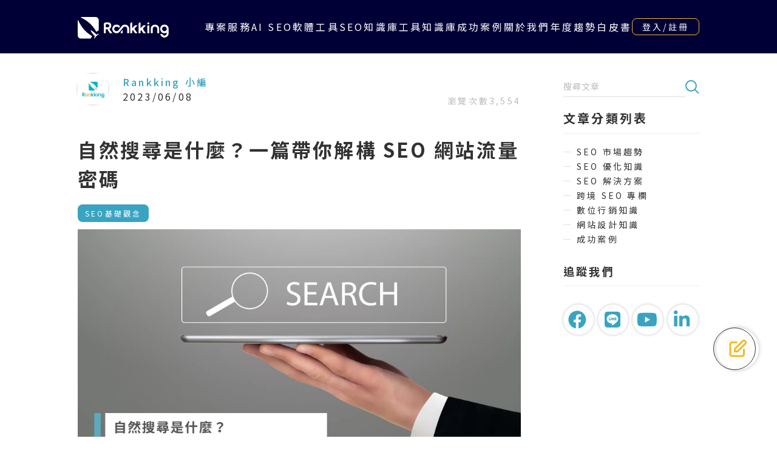

--- FILE ---
content_type: text/html; charset=UTF-8
request_url: https://ranking.works/knowledge/%E8%87%AA%E7%84%B6%E6%90%9C%E5%B0%8B/
body_size: 68725
content:
<!doctype html>
<html lang="zh-TW" prefix="og: https://ogp.me/ns#">
<head><meta charset="UTF-8"><script>if(navigator.userAgent.match(/MSIE|Internet Explorer/i)||navigator.userAgent.match(/Trident\/7\..*?rv:11/i)){var href=document.location.href;if(!href.match(/[?&]nowprocket/)){if(href.indexOf("?")==-1){if(href.indexOf("#")==-1){document.location.href=href+"?nowprocket=1"}else{document.location.href=href.replace("#","?nowprocket=1#")}}else{if(href.indexOf("#")==-1){document.location.href=href+"&nowprocket=1"}else{document.location.href=href.replace("#","&nowprocket=1#")}}}}</script><script>(()=>{class RocketLazyLoadScripts{constructor(){this.v="2.0.4",this.userEvents=["keydown","keyup","mousedown","mouseup","mousemove","mouseover","mouseout","touchmove","touchstart","touchend","touchcancel","wheel","click","dblclick","input"],this.attributeEvents=["onblur","onclick","oncontextmenu","ondblclick","onfocus","onmousedown","onmouseenter","onmouseleave","onmousemove","onmouseout","onmouseover","onmouseup","onmousewheel","onscroll","onsubmit"]}async t(){this.i(),this.o(),/iP(ad|hone)/.test(navigator.userAgent)&&this.h(),this.u(),this.l(this),this.m(),this.k(this),this.p(this),this._(),await Promise.all([this.R(),this.L()]),this.lastBreath=Date.now(),this.S(this),this.P(),this.D(),this.O(),this.M(),await this.C(this.delayedScripts.normal),await this.C(this.delayedScripts.defer),await this.C(this.delayedScripts.async),await this.T(),await this.F(),await this.j(),await this.A(),window.dispatchEvent(new Event("rocket-allScriptsLoaded")),this.everythingLoaded=!0,this.lastTouchEnd&&await new Promise(t=>setTimeout(t,500-Date.now()+this.lastTouchEnd)),this.I(),this.H(),this.U(),this.W()}i(){this.CSPIssue=sessionStorage.getItem("rocketCSPIssue"),document.addEventListener("securitypolicyviolation",t=>{this.CSPIssue||"script-src-elem"!==t.violatedDirective||"data"!==t.blockedURI||(this.CSPIssue=!0,sessionStorage.setItem("rocketCSPIssue",!0))},{isRocket:!0})}o(){window.addEventListener("pageshow",t=>{this.persisted=t.persisted,this.realWindowLoadedFired=!0},{isRocket:!0}),window.addEventListener("pagehide",()=>{this.onFirstUserAction=null},{isRocket:!0})}h(){let t;function e(e){t=e}window.addEventListener("touchstart",e,{isRocket:!0}),window.addEventListener("touchend",function i(o){o.changedTouches[0]&&t.changedTouches[0]&&Math.abs(o.changedTouches[0].pageX-t.changedTouches[0].pageX)<10&&Math.abs(o.changedTouches[0].pageY-t.changedTouches[0].pageY)<10&&o.timeStamp-t.timeStamp<200&&(window.removeEventListener("touchstart",e,{isRocket:!0}),window.removeEventListener("touchend",i,{isRocket:!0}),"INPUT"===o.target.tagName&&"text"===o.target.type||(o.target.dispatchEvent(new TouchEvent("touchend",{target:o.target,bubbles:!0})),o.target.dispatchEvent(new MouseEvent("mouseover",{target:o.target,bubbles:!0})),o.target.dispatchEvent(new PointerEvent("click",{target:o.target,bubbles:!0,cancelable:!0,detail:1,clientX:o.changedTouches[0].clientX,clientY:o.changedTouches[0].clientY})),event.preventDefault()))},{isRocket:!0})}q(t){this.userActionTriggered||("mousemove"!==t.type||this.firstMousemoveIgnored?"keyup"===t.type||"mouseover"===t.type||"mouseout"===t.type||(this.userActionTriggered=!0,this.onFirstUserAction&&this.onFirstUserAction()):this.firstMousemoveIgnored=!0),"click"===t.type&&t.preventDefault(),t.stopPropagation(),t.stopImmediatePropagation(),"touchstart"===this.lastEvent&&"touchend"===t.type&&(this.lastTouchEnd=Date.now()),"click"===t.type&&(this.lastTouchEnd=0),this.lastEvent=t.type,t.composedPath&&t.composedPath()[0].getRootNode()instanceof ShadowRoot&&(t.rocketTarget=t.composedPath()[0]),this.savedUserEvents.push(t)}u(){this.savedUserEvents=[],this.userEventHandler=this.q.bind(this),this.userEvents.forEach(t=>window.addEventListener(t,this.userEventHandler,{passive:!1,isRocket:!0})),document.addEventListener("visibilitychange",this.userEventHandler,{isRocket:!0})}U(){this.userEvents.forEach(t=>window.removeEventListener(t,this.userEventHandler,{passive:!1,isRocket:!0})),document.removeEventListener("visibilitychange",this.userEventHandler,{isRocket:!0}),this.savedUserEvents.forEach(t=>{(t.rocketTarget||t.target).dispatchEvent(new window[t.constructor.name](t.type,t))})}m(){const t="return false",e=Array.from(this.attributeEvents,t=>"data-rocket-"+t),i="["+this.attributeEvents.join("],[")+"]",o="[data-rocket-"+this.attributeEvents.join("],[data-rocket-")+"]",s=(e,i,o)=>{o&&o!==t&&(e.setAttribute("data-rocket-"+i,o),e["rocket"+i]=new Function("event",o),e.setAttribute(i,t))};new MutationObserver(t=>{for(const n of t)"attributes"===n.type&&(n.attributeName.startsWith("data-rocket-")||this.everythingLoaded?n.attributeName.startsWith("data-rocket-")&&this.everythingLoaded&&this.N(n.target,n.attributeName.substring(12)):s(n.target,n.attributeName,n.target.getAttribute(n.attributeName))),"childList"===n.type&&n.addedNodes.forEach(t=>{if(t.nodeType===Node.ELEMENT_NODE)if(this.everythingLoaded)for(const i of[t,...t.querySelectorAll(o)])for(const t of i.getAttributeNames())e.includes(t)&&this.N(i,t.substring(12));else for(const e of[t,...t.querySelectorAll(i)])for(const t of e.getAttributeNames())this.attributeEvents.includes(t)&&s(e,t,e.getAttribute(t))})}).observe(document,{subtree:!0,childList:!0,attributeFilter:[...this.attributeEvents,...e]})}I(){this.attributeEvents.forEach(t=>{document.querySelectorAll("[data-rocket-"+t+"]").forEach(e=>{this.N(e,t)})})}N(t,e){const i=t.getAttribute("data-rocket-"+e);i&&(t.setAttribute(e,i),t.removeAttribute("data-rocket-"+e))}k(t){Object.defineProperty(HTMLElement.prototype,"onclick",{get(){return this.rocketonclick||null},set(e){this.rocketonclick=e,this.setAttribute(t.everythingLoaded?"onclick":"data-rocket-onclick","this.rocketonclick(event)")}})}S(t){function e(e,i){let o=e[i];e[i]=null,Object.defineProperty(e,i,{get:()=>o,set(s){t.everythingLoaded?o=s:e["rocket"+i]=o=s}})}e(document,"onreadystatechange"),e(window,"onload"),e(window,"onpageshow");try{Object.defineProperty(document,"readyState",{get:()=>t.rocketReadyState,set(e){t.rocketReadyState=e},configurable:!0}),document.readyState="loading"}catch(t){console.log("WPRocket DJE readyState conflict, bypassing")}}l(t){this.originalAddEventListener=EventTarget.prototype.addEventListener,this.originalRemoveEventListener=EventTarget.prototype.removeEventListener,this.savedEventListeners=[],EventTarget.prototype.addEventListener=function(e,i,o){o&&o.isRocket||!t.B(e,this)&&!t.userEvents.includes(e)||t.B(e,this)&&!t.userActionTriggered||e.startsWith("rocket-")||t.everythingLoaded?t.originalAddEventListener.call(this,e,i,o):(t.savedEventListeners.push({target:this,remove:!1,type:e,func:i,options:o}),"mouseenter"!==e&&"mouseleave"!==e||t.originalAddEventListener.call(this,e,t.savedUserEvents.push,o))},EventTarget.prototype.removeEventListener=function(e,i,o){o&&o.isRocket||!t.B(e,this)&&!t.userEvents.includes(e)||t.B(e,this)&&!t.userActionTriggered||e.startsWith("rocket-")||t.everythingLoaded?t.originalRemoveEventListener.call(this,e,i,o):t.savedEventListeners.push({target:this,remove:!0,type:e,func:i,options:o})}}J(t,e){this.savedEventListeners=this.savedEventListeners.filter(i=>{let o=i.type,s=i.target||window;return e!==o||t!==s||(this.B(o,s)&&(i.type="rocket-"+o),this.$(i),!1)})}H(){EventTarget.prototype.addEventListener=this.originalAddEventListener,EventTarget.prototype.removeEventListener=this.originalRemoveEventListener,this.savedEventListeners.forEach(t=>this.$(t))}$(t){t.remove?this.originalRemoveEventListener.call(t.target,t.type,t.func,t.options):this.originalAddEventListener.call(t.target,t.type,t.func,t.options)}p(t){let e;function i(e){return t.everythingLoaded?e:e.split(" ").map(t=>"load"===t||t.startsWith("load.")?"rocket-jquery-load":t).join(" ")}function o(o){function s(e){const s=o.fn[e];o.fn[e]=o.fn.init.prototype[e]=function(){return this[0]===window&&t.userActionTriggered&&("string"==typeof arguments[0]||arguments[0]instanceof String?arguments[0]=i(arguments[0]):"object"==typeof arguments[0]&&Object.keys(arguments[0]).forEach(t=>{const e=arguments[0][t];delete arguments[0][t],arguments[0][i(t)]=e})),s.apply(this,arguments),this}}if(o&&o.fn&&!t.allJQueries.includes(o)){const e={DOMContentLoaded:[],"rocket-DOMContentLoaded":[]};for(const t in e)document.addEventListener(t,()=>{e[t].forEach(t=>t())},{isRocket:!0});o.fn.ready=o.fn.init.prototype.ready=function(i){function s(){parseInt(o.fn.jquery)>2?setTimeout(()=>i.bind(document)(o)):i.bind(document)(o)}return"function"==typeof i&&(t.realDomReadyFired?!t.userActionTriggered||t.fauxDomReadyFired?s():e["rocket-DOMContentLoaded"].push(s):e.DOMContentLoaded.push(s)),o([])},s("on"),s("one"),s("off"),t.allJQueries.push(o)}e=o}t.allJQueries=[],o(window.jQuery),Object.defineProperty(window,"jQuery",{get:()=>e,set(t){o(t)}})}P(){const t=new Map;document.write=document.writeln=function(e){const i=document.currentScript,o=document.createRange(),s=i.parentElement;let n=t.get(i);void 0===n&&(n=i.nextSibling,t.set(i,n));const c=document.createDocumentFragment();o.setStart(c,0),c.appendChild(o.createContextualFragment(e)),s.insertBefore(c,n)}}async R(){return new Promise(t=>{this.userActionTriggered?t():this.onFirstUserAction=t})}async L(){return new Promise(t=>{document.addEventListener("DOMContentLoaded",()=>{this.realDomReadyFired=!0,t()},{isRocket:!0})})}async j(){return this.realWindowLoadedFired?Promise.resolve():new Promise(t=>{window.addEventListener("load",t,{isRocket:!0})})}M(){this.pendingScripts=[];this.scriptsMutationObserver=new MutationObserver(t=>{for(const e of t)e.addedNodes.forEach(t=>{"SCRIPT"!==t.tagName||t.noModule||t.isWPRocket||this.pendingScripts.push({script:t,promise:new Promise(e=>{const i=()=>{const i=this.pendingScripts.findIndex(e=>e.script===t);i>=0&&this.pendingScripts.splice(i,1),e()};t.addEventListener("load",i,{isRocket:!0}),t.addEventListener("error",i,{isRocket:!0}),setTimeout(i,1e3)})})})}),this.scriptsMutationObserver.observe(document,{childList:!0,subtree:!0})}async F(){await this.X(),this.pendingScripts.length?(await this.pendingScripts[0].promise,await this.F()):this.scriptsMutationObserver.disconnect()}D(){this.delayedScripts={normal:[],async:[],defer:[]},document.querySelectorAll("script[type$=rocketlazyloadscript]").forEach(t=>{t.hasAttribute("data-rocket-src")?t.hasAttribute("async")&&!1!==t.async?this.delayedScripts.async.push(t):t.hasAttribute("defer")&&!1!==t.defer||"module"===t.getAttribute("data-rocket-type")?this.delayedScripts.defer.push(t):this.delayedScripts.normal.push(t):this.delayedScripts.normal.push(t)})}async _(){await this.L();let t=[];document.querySelectorAll("script[type$=rocketlazyloadscript][data-rocket-src]").forEach(e=>{let i=e.getAttribute("data-rocket-src");if(i&&!i.startsWith("data:")){i.startsWith("//")&&(i=location.protocol+i);try{const o=new URL(i).origin;o!==location.origin&&t.push({src:o,crossOrigin:e.crossOrigin||"module"===e.getAttribute("data-rocket-type")})}catch(t){}}}),t=[...new Map(t.map(t=>[JSON.stringify(t),t])).values()],this.Y(t,"preconnect")}async G(t){if(await this.K(),!0!==t.noModule||!("noModule"in HTMLScriptElement.prototype))return new Promise(e=>{let i;function o(){(i||t).setAttribute("data-rocket-status","executed"),e()}try{if(navigator.userAgent.includes("Firefox/")||""===navigator.vendor||this.CSPIssue)i=document.createElement("script"),[...t.attributes].forEach(t=>{let e=t.nodeName;"type"!==e&&("data-rocket-type"===e&&(e="type"),"data-rocket-src"===e&&(e="src"),i.setAttribute(e,t.nodeValue))}),t.text&&(i.text=t.text),t.nonce&&(i.nonce=t.nonce),i.hasAttribute("src")?(i.addEventListener("load",o,{isRocket:!0}),i.addEventListener("error",()=>{i.setAttribute("data-rocket-status","failed-network"),e()},{isRocket:!0}),setTimeout(()=>{i.isConnected||e()},1)):(i.text=t.text,o()),i.isWPRocket=!0,t.parentNode.replaceChild(i,t);else{const i=t.getAttribute("data-rocket-type"),s=t.getAttribute("data-rocket-src");i?(t.type=i,t.removeAttribute("data-rocket-type")):t.removeAttribute("type"),t.addEventListener("load",o,{isRocket:!0}),t.addEventListener("error",i=>{this.CSPIssue&&i.target.src.startsWith("data:")?(console.log("WPRocket: CSP fallback activated"),t.removeAttribute("src"),this.G(t).then(e)):(t.setAttribute("data-rocket-status","failed-network"),e())},{isRocket:!0}),s?(t.fetchPriority="high",t.removeAttribute("data-rocket-src"),t.src=s):t.src="data:text/javascript;base64,"+window.btoa(unescape(encodeURIComponent(t.text)))}}catch(i){t.setAttribute("data-rocket-status","failed-transform"),e()}});t.setAttribute("data-rocket-status","skipped")}async C(t){const e=t.shift();return e?(e.isConnected&&await this.G(e),this.C(t)):Promise.resolve()}O(){this.Y([...this.delayedScripts.normal,...this.delayedScripts.defer,...this.delayedScripts.async],"preload")}Y(t,e){this.trash=this.trash||[];let i=!0;var o=document.createDocumentFragment();t.forEach(t=>{const s=t.getAttribute&&t.getAttribute("data-rocket-src")||t.src;if(s&&!s.startsWith("data:")){const n=document.createElement("link");n.href=s,n.rel=e,"preconnect"!==e&&(n.as="script",n.fetchPriority=i?"high":"low"),t.getAttribute&&"module"===t.getAttribute("data-rocket-type")&&(n.crossOrigin=!0),t.crossOrigin&&(n.crossOrigin=t.crossOrigin),t.integrity&&(n.integrity=t.integrity),t.nonce&&(n.nonce=t.nonce),o.appendChild(n),this.trash.push(n),i=!1}}),document.head.appendChild(o)}W(){this.trash.forEach(t=>t.remove())}async T(){try{document.readyState="interactive"}catch(t){}this.fauxDomReadyFired=!0;try{await this.K(),this.J(document,"readystatechange"),document.dispatchEvent(new Event("rocket-readystatechange")),await this.K(),document.rocketonreadystatechange&&document.rocketonreadystatechange(),await this.K(),this.J(document,"DOMContentLoaded"),document.dispatchEvent(new Event("rocket-DOMContentLoaded")),await this.K(),this.J(window,"DOMContentLoaded"),window.dispatchEvent(new Event("rocket-DOMContentLoaded"))}catch(t){console.error(t)}}async A(){try{document.readyState="complete"}catch(t){}try{await this.K(),this.J(document,"readystatechange"),document.dispatchEvent(new Event("rocket-readystatechange")),await this.K(),document.rocketonreadystatechange&&document.rocketonreadystatechange(),await this.K(),this.J(window,"load"),window.dispatchEvent(new Event("rocket-load")),await this.K(),window.rocketonload&&window.rocketonload(),await this.K(),this.allJQueries.forEach(t=>t(window).trigger("rocket-jquery-load")),await this.K(),this.J(window,"pageshow");const t=new Event("rocket-pageshow");t.persisted=this.persisted,window.dispatchEvent(t),await this.K(),window.rocketonpageshow&&window.rocketonpageshow({persisted:this.persisted})}catch(t){console.error(t)}}async K(){Date.now()-this.lastBreath>45&&(await this.X(),this.lastBreath=Date.now())}async X(){return document.hidden?new Promise(t=>setTimeout(t)):new Promise(t=>requestAnimationFrame(t))}B(t,e){return e===document&&"readystatechange"===t||(e===document&&"DOMContentLoaded"===t||(e===window&&"DOMContentLoaded"===t||(e===window&&"load"===t||e===window&&"pageshow"===t)))}static run(){(new RocketLazyLoadScripts).t()}}RocketLazyLoadScripts.run()})();</script>
	
	<meta name="viewport" content="width=device-width, initial-scale=1">
	<link rel="profile" href="https://gmpg.org/xfn/11">
		<style>img:is([sizes="auto" i], [sizes^="auto," i]) { contain-intrinsic-size: 3000px 1500px }</style>
	
<!-- Google Tag Manager for WordPress by gtm4wp.com -->
<script data-cfasync="false" data-pagespeed-no-defer>
	var gtm4wp_datalayer_name = "dataLayer";
	var dataLayer = dataLayer || [];
</script>
<!-- End Google Tag Manager for WordPress by gtm4wp.com -->
<!-- Search Engine Optimization by Rank Math PRO - https://rankmath.com/ -->
<title>自然搜尋是什麼？一篇帶你解構 SEO 網站流量密碼 - Rankking SEO</title>
<link data-rocket-prefetch href="https://fonts.googleapis.com" rel="dns-prefetch">
<link data-rocket-prefetch href="https://m2z7h8d7.delivery.rocketcdn.me" rel="dns-prefetch">
<link data-rocket-prefetch href="https://www.facebook.com" rel="dns-prefetch">
<link data-rocket-preload as="style" href="https://fonts.googleapis.com/css2?family=Noto+Sans+TC:wght@100;300;400;500;700;900&#038;family=Roboto:ital,wght@0,100;0,300;0,400;0,500;0,700;0,900;1,100;1,300;1,400;1,500;1,700;1,900&#038;family=Tenor+Sans&#038;family=Inter:wght@100;200;300;400;500;600;700;800;900&#038;family=Noto+Sans+JP:wght@100..900&#038;display=swap" rel="preload">
<link href="https://fonts.googleapis.com/css2?family=Noto+Sans+TC:wght@100;300;400;500;700;900&#038;family=Roboto:ital,wght@0,100;0,300;0,400;0,500;0,700;0,900;1,100;1,300;1,400;1,500;1,700;1,900&#038;family=Tenor+Sans&#038;family=Inter:wght@100;200;300;400;500;600;700;800;900&#038;family=Noto+Sans+JP:wght@100..900&#038;display=swap" media="print" onload="this.media=&#039;all&#039;" rel="stylesheet">
<noscript data-wpr-hosted-gf-parameters=""><link rel="stylesheet" href="https://fonts.googleapis.com/css2?family=Noto+Sans+TC:wght@100;300;400;500;700;900&#038;family=Roboto:ital,wght@0,100;0,300;0,400;0,500;0,700;0,900;1,100;1,300;1,400;1,500;1,700;1,900&#038;family=Tenor+Sans&#038;family=Inter:wght@100;200;300;400;500;600;700;800;900&#038;family=Noto+Sans+JP:wght@100..900&#038;display=swap"></noscript>
<style id="rocket-critical-css">.post-views.entry-meta>span{margin-right:0!important;font:16px;line-height:1}*,::after,::before{box-sizing:border-box}html{font-family:system-ui,'Segoe UI',Roboto,Helvetica,Arial,sans-serif,'Apple Color Emoji','Segoe UI Emoji';line-height:1.15;-webkit-text-size-adjust:100%;tab-size:4}body{margin:0}small{font-size:80%}button,input{font-family:inherit;font-size:100%;line-height:1.15;margin:0}button{-webkit-appearance:button}::-webkit-inner-spin-button,::-webkit-outer-spin-button{height:auto}::-webkit-search-decoration{-webkit-appearance:none}::-webkit-file-upload-button{-webkit-appearance:button;font:inherit}.elementor-screen-only,.screen-reader-text{position:absolute;top:-10000em;width:1px;height:1px;margin:-1px;padding:0;overflow:hidden;clip:rect(0,0,0,0);border:0}.elementor *,.elementor :after,.elementor :before{box-sizing:border-box}.elementor a{box-shadow:none;text-decoration:none}.elementor hr{margin:0;background-color:transparent}.elementor img{height:auto;max-width:100%;border:none;border-radius:0;box-shadow:none}.elementor iframe{max-width:100%;width:100%;margin:0;line-height:1;border:none}.elementor-element{--flex-direction:initial;--flex-wrap:initial;--justify-content:initial;--align-items:initial;--align-content:initial;--gap:initial;--flex-basis:initial;--flex-grow:initial;--flex-shrink:initial;--order:initial;--align-self:initial;flex-basis:var(--flex-basis);flex-grow:var(--flex-grow);flex-shrink:var(--flex-shrink);order:var(--order);align-self:var(--align-self)}:root{--page-title-display:block}.elementor-section{position:relative}.elementor-section .elementor-container{display:flex;margin-right:auto;margin-left:auto;position:relative}@media (max-width:1024px){.elementor-section .elementor-container{flex-wrap:wrap}}.elementor-section.elementor-section-boxed>.elementor-container{max-width:1140px}.elementor-widget-wrap{position:relative;width:100%;flex-wrap:wrap;align-content:flex-start}.elementor:not(.elementor-bc-flex-widget) .elementor-widget-wrap{display:flex}.elementor-widget-wrap>.elementor-element{width:100%}.elementor-widget{position:relative}.elementor-column{position:relative;min-height:1px;display:flex}.elementor-column-gap-default>.elementor-column>.elementor-element-populated{padding:10px}@media (min-width:768px){.elementor-column.elementor-col-100{width:100%}}@media (max-width:767px){.elementor-column{width:100%}}:root{--swiper-theme-color:#007aff}:root{--swiper-navigation-size:44px}.elementor-element{--swiper-theme-color:#000;--swiper-navigation-size:44px;--swiper-pagination-bullet-size:6px;--swiper-pagination-bullet-horizontal-gap:6px}.elementor-kit-171{--e-global-color-primary:#6EC1E4;--e-global-color-secondary:#54595F;--e-global-color-text:#7A7A7A;--e-global-color-accent:#61CE70}.elementor-section.elementor-section-boxed>.elementor-container{max-width:1140px}.elementor-element{--widgets-spacing:20px 20px}@media (max-width:1024px){.elementor-section.elementor-section-boxed>.elementor-container{max-width:1024px}}@media (max-width:767px){.elementor-section.elementor-section-boxed>.elementor-container{max-width:767px}}.elementor-location-header:before{clear:both;content:"";display:table}[data-elementor-type=popup]:not(.elementor-edit-area){display:none}.fab,.fas{-moz-osx-font-smoothing:grayscale;-webkit-font-smoothing:antialiased;display:inline-block;font-style:normal;font-variant:normal;text-rendering:auto;line-height:1}.fa-chevron-down:before{content:"\f078"}.fa-facebook:before{content:"\f09a"}.fa-line:before{content:"\f3c0"}.fa-linkedin-in:before{content:"\f0e1"}.fa-sort-down:before{content:"\f0dd"}.fa-youtube:before{content:"\f167"}@font-face{font-family:"Font Awesome 5 Brands";font-style:normal;font-weight:400;font-display:swap;src:url(https://ranking.works/wp-content/plugins/elementor/assets/lib/font-awesome/webfonts/fa-brands-400.eot);src:url(https://ranking.works/wp-content/plugins/elementor/assets/lib/font-awesome/webfonts/fa-brands-400.eot?#iefix) format("embedded-opentype"),url(https://ranking.works/wp-content/plugins/elementor/assets/lib/font-awesome/webfonts/fa-brands-400.woff2) format("woff2"),url(https://ranking.works/wp-content/plugins/elementor/assets/lib/font-awesome/webfonts/fa-brands-400.woff) format("woff"),url(https://ranking.works/wp-content/plugins/elementor/assets/lib/font-awesome/webfonts/fa-brands-400.ttf) format("truetype"),url(https://ranking.works/wp-content/plugins/elementor/assets/lib/font-awesome/webfonts/fa-brands-400.svg#fontawesome) format("svg")}.fab{font-family:"Font Awesome 5 Brands"}@font-face{font-family:"Font Awesome 5 Free";font-style:normal;font-weight:400;font-display:swap;src:url(https://ranking.works/wp-content/plugins/elementor/assets/lib/font-awesome/webfonts/fa-regular-400.eot);src:url(https://ranking.works/wp-content/plugins/elementor/assets/lib/font-awesome/webfonts/fa-regular-400.eot?#iefix) format("embedded-opentype"),url(https://ranking.works/wp-content/plugins/elementor/assets/lib/font-awesome/webfonts/fa-regular-400.woff2) format("woff2"),url(https://ranking.works/wp-content/plugins/elementor/assets/lib/font-awesome/webfonts/fa-regular-400.woff) format("woff"),url(https://ranking.works/wp-content/plugins/elementor/assets/lib/font-awesome/webfonts/fa-regular-400.ttf) format("truetype"),url(https://ranking.works/wp-content/plugins/elementor/assets/lib/font-awesome/webfonts/fa-regular-400.svg#fontawesome) format("svg")}.fab{font-weight:400}@font-face{font-family:"Font Awesome 5 Free";font-style:normal;font-weight:900;font-display:swap;src:url(https://ranking.works/wp-content/plugins/elementor/assets/lib/font-awesome/webfonts/fa-solid-900.eot);src:url(https://ranking.works/wp-content/plugins/elementor/assets/lib/font-awesome/webfonts/fa-solid-900.eot?#iefix) format("embedded-opentype"),url(https://ranking.works/wp-content/plugins/elementor/assets/lib/font-awesome/webfonts/fa-solid-900.woff2) format("woff2"),url(https://ranking.works/wp-content/plugins/elementor/assets/lib/font-awesome/webfonts/fa-solid-900.woff) format("woff"),url(https://ranking.works/wp-content/plugins/elementor/assets/lib/font-awesome/webfonts/fa-solid-900.ttf) format("truetype"),url(https://ranking.works/wp-content/plugins/elementor/assets/lib/font-awesome/webfonts/fa-solid-900.svg#fontawesome) format("svg")}.fas{font-family:"Font Awesome 5 Free"}.fas{font-weight:900}.elementor-widget-table-of-contents:not(.elementor-toc--collapsed) .elementor-toc__toggle-button--expand{display:none}.elementor-toc__toggle-button{display:inline-flex}.elementor-toc__toggle-button i{color:var(--toggle-button-color)}.fab,.fas{-moz-osx-font-smoothing:grayscale;-webkit-font-smoothing:antialiased;display:inline-block;font-style:normal;font-variant:normal;text-rendering:auto;line-height:1}.fa-chevron-down:before{content:"\f078"}.fa-facebook:before{content:"\f09a"}.fa-line:before{content:"\f3c0"}.fa-linkedin-in:before{content:"\f0e1"}.fa-sort-down:before{content:"\f0dd"}.fa-youtube:before{content:"\f167"}@font-face{font-family:"Font Awesome 5 Free";font-style:normal;font-weight:900;font-display:swap;src:url(https://ranking.works/wp-content/plugins/elementor/assets/lib/font-awesome/webfonts/fa-solid-900.eot);src:url(https://ranking.works/wp-content/plugins/elementor/assets/lib/font-awesome/webfonts/fa-solid-900.eot?#iefix) format("embedded-opentype"),url(https://ranking.works/wp-content/plugins/elementor/assets/lib/font-awesome/webfonts/fa-solid-900.woff2) format("woff2"),url(https://ranking.works/wp-content/plugins/elementor/assets/lib/font-awesome/webfonts/fa-solid-900.woff) format("woff"),url(https://ranking.works/wp-content/plugins/elementor/assets/lib/font-awesome/webfonts/fa-solid-900.ttf) format("truetype"),url(https://ranking.works/wp-content/plugins/elementor/assets/lib/font-awesome/webfonts/fa-solid-900.svg#fontawesome) format("svg")}.fas{font-family:"Font Awesome 5 Free";font-weight:900}</style><link rel="preload" data-rocket-preload as="image" href="https://m2z7h8d7.delivery.rocketcdn.me/wp-content/uploads/2023/06/0-自然搜尋是什麼.png.webp" fetchpriority="high">
<meta name="description" content="SEO 行銷領域中我們常常聽到「自然搜尋」，究竟什麼是自然搜尋 Organic Search？有哪些常見的網站流量來源？自然搜尋與 SEO 的關係為何？又該如何估算自然搜尋流量呢？所有和自然搜尋相關的問題，Rankking 都將透過這篇文章為你解答！"/>
<meta name="robots" content="follow, index, max-snippet:-1, max-video-preview:-1, max-image-preview:large"/>
<link rel="canonical" href="https://ranking.works/knowledge/%e8%87%aa%e7%84%b6%e6%90%9c%e5%b0%8b/" />
<meta property="og:locale" content="zh_TW" />
<meta property="og:type" content="article" />
<meta property="og:title" content="自然搜尋是什麼？一篇帶你解構 SEO 網站流量密碼 - Rankking SEO" />
<meta property="og:description" content="SEO 行銷領域中我們常常聽到「自然搜尋」，究竟什麼是自然搜尋 Organic Search？有哪些常見的網站流量來源？自然搜尋與 SEO 的關係為何？又該如何估算自然搜尋流量呢？所有和自然搜尋相關的問題，Rankking 都將透過這篇文章為你解答！" />
<meta property="og:url" content="https://ranking.works/knowledge/%e8%87%aa%e7%84%b6%e6%90%9c%e5%b0%8b/" />
<meta property="og:site_name" content="Rankking SEO" />
<meta property="article:publisher" content="https://www.facebook.com/rankingseotools/" />
<meta property="og:updated_time" content="2025-12-19T19:10:50+08:00" />
<meta property="og:image" content="https://m2z7h8d7.delivery.rocketcdn.me/wp-content/uploads/2023/06/0-自然搜尋是什麼.png" />
<meta property="og:image:secure_url" content="https://m2z7h8d7.delivery.rocketcdn.me/wp-content/uploads/2023/06/0-自然搜尋是什麼.png" />
<meta property="og:image:width" content="1920" />
<meta property="og:image:height" content="1080" />
<meta property="og:image:alt" content="自然搜尋是什麼" />
<meta property="og:image:type" content="image/png" />
<meta name="twitter:card" content="summary_large_image" />
<meta name="twitter:title" content="自然搜尋是什麼？一篇帶你解構 SEO 網站流量密碼 - Rankking SEO" />
<meta name="twitter:description" content="SEO 行銷領域中我們常常聽到「自然搜尋」，究竟什麼是自然搜尋 Organic Search？有哪些常見的網站流量來源？自然搜尋與 SEO 的關係為何？又該如何估算自然搜尋流量呢？所有和自然搜尋相關的問題，Rankking 都將透過這篇文章為你解答！" />
<meta name="twitter:image" content="https://m2z7h8d7.delivery.rocketcdn.me/wp-content/uploads/2023/06/0-自然搜尋是什麼.png" />
<!-- /Rank Math WordPress SEO plugin -->

<link rel='dns-prefetch' href='//cdnjs.cloudflare.com' />
<link rel='dns-prefetch' href='//unpkg.com' />
<link rel='dns-prefetch' href='//cdn.jsdelivr.net' />
<link rel='dns-prefetch' href='//www.google.com' />
<link rel='dns-prefetch' href='//fonts.googleapis.com' />
<link href='https://fonts.gstatic.com' crossorigin rel='preconnect' />
<link rel="alternate" type="application/rss+xml" title="訂閱《Rankking SEO》&raquo; 資訊提供" href="https://ranking.works/feed/" />
<link rel="alternate" type="application/rss+xml" title="訂閱《Rankking SEO》&raquo; 留言的資訊提供" href="https://ranking.works/comments/feed/" />
<link data-minify="1" rel='preload'  href='https://m2z7h8d7.delivery.rocketcdn.me/wp-content/cache/min/1/wp-includes/css/dashicons.min.css?ver=1767147979' data-rocket-async="style" as="style" onload="this.onload=null;this.rel='stylesheet'" onerror="this.removeAttribute('data-rocket-async')"  media='all' />
<link rel='preload'  href='https://m2z7h8d7.delivery.rocketcdn.me/wp-content/plugins/post-views-counter/css/frontend.min.css?ver=1.6.0' data-rocket-async="style" as="style" onload="this.onload=null;this.rel='stylesheet'" onerror="this.removeAttribute('data-rocket-async')"  media='all' />
<style id='wp-emoji-styles-inline-css'>

	img.wp-smiley, img.emoji {
		display: inline !important;
		border: none !important;
		box-shadow: none !important;
		height: 1em !important;
		width: 1em !important;
		margin: 0 0.07em !important;
		vertical-align: -0.1em !important;
		background: none !important;
		padding: 0 !important;
	}
</style>





<link data-minify="1" rel='preload'  href='https://m2z7h8d7.delivery.rocketcdn.me/wp-content/cache/min/1/npm/modern-normalize/modern-normalize.min.css?ver=1767147980' data-rocket-async="style" as="style" onload="this.onload=null;this.rel='stylesheet'" onerror="this.removeAttribute('data-rocket-async')"  media='all' />
<link data-minify="1" rel='preload'  href='https://m2z7h8d7.delivery.rocketcdn.me/wp-content/cache/min/1/swiper@8/swiper-bundle.min.css?ver=1767147980' data-rocket-async="style" as="style" onload="this.onload=null;this.rel='stylesheet'" onerror="this.removeAttribute('data-rocket-async')"  media='all' />
<link rel='preload'  href='https://m2z7h8d7.delivery.rocketcdn.me/wp-content/plugins/easy-table-of-contents/assets/css/screen.min.css?ver=2.0.79.2' data-rocket-async="style" as="style" onload="this.onload=null;this.rel='stylesheet'" onerror="this.removeAttribute('data-rocket-async')"  media='all' />
<style id='ez-toc-inline-css'>
div#ez-toc-container .ez-toc-title {font-size: 120%;}div#ez-toc-container .ez-toc-title {font-weight: 500;}div#ez-toc-container ul li , div#ez-toc-container ul li a {font-size: 14px;}div#ez-toc-container ul li , div#ez-toc-container ul li a {font-weight: 500;}div#ez-toc-container nav ul ul li {font-size: 90%;}div#ez-toc-container {width: 100%;}.ez-toc-box-title {font-weight: bold; margin-bottom: 10px; text-align: center; text-transform: uppercase; letter-spacing: 1px; color: #666; padding-bottom: 5px;position:absolute;top:-4%;left:5%;background-color: inherit;transition: top 0.3s ease;}.ez-toc-box-title.toc-closed {top:-25%;}
</style>
<link data-minify="1" rel='preload'  href='https://m2z7h8d7.delivery.rocketcdn.me/wp-content/cache/min/1/wp-content/themes/hello-theme-child-master/wp-ranking/dist.css?ver=1767147980' data-rocket-async="style" as="style" onload="this.onload=null;this.rel='stylesheet'" onerror="this.removeAttribute('data-rocket-async')"  media='all' />
<link data-minify="1" rel='preload'  href='https://m2z7h8d7.delivery.rocketcdn.me/wp-content/cache/min/1/wp-content/themes/hello-elementor/assets/css/header-footer.css?ver=1767147980' data-rocket-async="style" as="style" onload="this.onload=null;this.rel='stylesheet'" onerror="this.removeAttribute('data-rocket-async')"  media='all' />
<link rel='preload'  href='https://m2z7h8d7.delivery.rocketcdn.me/wp-content/plugins/elementor/assets/css/frontend.min.css?ver=3.33.4' data-rocket-async="style" as="style" onload="this.onload=null;this.rel='stylesheet'" onerror="this.removeAttribute('data-rocket-async')"  media='all' />
<link rel='preload'  href='https://m2z7h8d7.delivery.rocketcdn.me/wp-content/plugins/elementor-pro/assets/css/conditionals/popup.min.css?ver=3.33.2' data-rocket-async="style" as="style" onload="this.onload=null;this.rel='stylesheet'" onerror="this.removeAttribute('data-rocket-async')"  media='all' />
<link data-minify="1" rel='preload'  href='https://m2z7h8d7.delivery.rocketcdn.me/wp-content/cache/min/1/wp-content/plugins/elementor/assets/lib/eicons/css/elementor-icons.min.css?ver=1767147980' data-rocket-async="style" as="style" onload="this.onload=null;this.rel='stylesheet'" onerror="this.removeAttribute('data-rocket-async')"  media='all' />
<link rel='preload'  href='https://m2z7h8d7.delivery.rocketcdn.me/wp-content/uploads/elementor/css/post-171.css?ver=1767001291' data-rocket-async="style" as="style" onload="this.onload=null;this.rel='stylesheet'" onerror="this.removeAttribute('data-rocket-async')"  media='all' />
<link data-minify="1" rel='preload'  href='https://m2z7h8d7.delivery.rocketcdn.me/wp-content/cache/min/1/wp-content/plugins/elementor/assets/lib/font-awesome/css/all.min.css?ver=1767147980' data-rocket-async="style" as="style" onload="this.onload=null;this.rel='stylesheet'" onerror="this.removeAttribute('data-rocket-async')"  media='all' />
<link rel='preload'  href='https://m2z7h8d7.delivery.rocketcdn.me/wp-content/plugins/elementor/assets/lib/font-awesome/css/v4-shims.min.css?ver=3.33.4' data-rocket-async="style" as="style" onload="this.onload=null;this.rel='stylesheet'" onerror="this.removeAttribute('data-rocket-async')"  media='all' />
<link rel='preload'  href='https://m2z7h8d7.delivery.rocketcdn.me/wp-content/uploads/elementor/css/post-683.css?ver=1767001291' data-rocket-async="style" as="style" onload="this.onload=null;this.rel='stylesheet'" onerror="this.removeAttribute('data-rocket-async')"  media='all' />
<link rel='preload'  href='https://m2z7h8d7.delivery.rocketcdn.me/wp-content/uploads/elementor/css/post-550.css?ver=1767001291' data-rocket-async="style" as="style" onload="this.onload=null;this.rel='stylesheet'" onerror="this.removeAttribute('data-rocket-async')"  media='all' />
<link rel='preload'  href='https://m2z7h8d7.delivery.rocketcdn.me/wp-content/uploads/elementor/css/post-8301.css?ver=1767001291' data-rocket-async="style" as="style" onload="this.onload=null;this.rel='stylesheet'" onerror="this.removeAttribute('data-rocket-async')"  media='all' />
<link rel='preload'  href='https://m2z7h8d7.delivery.rocketcdn.me/wp-content/uploads/elementor/css/post-4994.css?ver=1767001291' data-rocket-async="style" as="style" onload="this.onload=null;this.rel='stylesheet'" onerror="this.removeAttribute('data-rocket-async')"  media='all' />
<style id='rocket-lazyload-inline-css'>
.rll-youtube-player{position:relative;padding-bottom:56.23%;height:0;overflow:hidden;max-width:100%;}.rll-youtube-player:focus-within{outline: 2px solid currentColor;outline-offset: 5px;}.rll-youtube-player iframe{position:absolute;top:0;left:0;width:100%;height:100%;z-index:100;background:0 0}.rll-youtube-player img{bottom:0;display:block;left:0;margin:auto;max-width:100%;width:100%;position:absolute;right:0;top:0;border:none;height:auto;-webkit-transition:.4s all;-moz-transition:.4s all;transition:.4s all}.rll-youtube-player img:hover{-webkit-filter:brightness(75%)}.rll-youtube-player .play{height:100%;width:100%;left:0;top:0;position:absolute;background:url(https://m2z7h8d7.delivery.rocketcdn.me/wp-content/plugins/wp-rocket/assets/img/youtube.png) no-repeat center;background-color: transparent !important;cursor:pointer;border:none;}.wp-embed-responsive .wp-has-aspect-ratio .rll-youtube-player{position:absolute;padding-bottom:0;width:100%;height:100%;top:0;bottom:0;left:0;right:0}
</style>
<script type="rocketlazyloadscript" data-rocket-src="https://m2z7h8d7.delivery.rocketcdn.me/wp-includes/js/jquery/jquery.min.js?ver=3.7.1" id="jquery-core-js" data-rocket-defer defer></script>
<script type="rocketlazyloadscript" data-rocket-src="https://m2z7h8d7.delivery.rocketcdn.me/wp-includes/js/jquery/jquery-migrate.min.js?ver=3.4.1" id="jquery-migrate-js" data-rocket-defer defer></script>
<script type="rocketlazyloadscript" data-rocket-src="https://m2z7h8d7.delivery.rocketcdn.me/wp-content/plugins/elementor/assets/lib/font-awesome/js/v4-shims.min.js?ver=3.33.4" id="font-awesome-4-shim-js" data-rocket-defer defer></script>
<link rel="https://api.w.org/" href="https://ranking.works/wp-json/" /><link rel="alternate" title="JSON" type="application/json" href="https://ranking.works/wp-json/wp/v2/knowledge/5591" /><link rel="EditURI" type="application/rsd+xml" title="RSD" href="https://ranking.works/xmlrpc.php?rsd" />
<meta name="generator" content="WordPress 6.8.3" />
<link rel='shortlink' href='https://ranking.works/?p=5591' />
<link rel="alternate" title="oEmbed (JSON)" type="application/json+oembed" href="https://ranking.works/wp-json/oembed/1.0/embed?url=https%3A%2F%2Franking.works%2Fknowledge%2F%25e8%2587%25aa%25e7%2584%25b6%25e6%2590%259c%25e5%25b0%258b%2F" />
<link rel="alternate" title="oEmbed (XML)" type="text/xml+oembed" href="https://ranking.works/wp-json/oembed/1.0/embed?url=https%3A%2F%2Franking.works%2Fknowledge%2F%25e8%2587%25aa%25e7%2584%25b6%25e6%2590%259c%25e5%25b0%258b%2F&#038;format=xml" />

<!-- Google Tag Manager for WordPress by gtm4wp.com -->
<!-- GTM Container placement set to automatic -->
<script data-cfasync="false" data-pagespeed-no-defer>
	var dataLayer_content = {"pagePostType":"knowledge","pagePostType2":"single-knowledge"};
	dataLayer.push( dataLayer_content );
</script>
<script type="rocketlazyloadscript" data-cfasync="false" data-pagespeed-no-defer>
(function(w,d,s,l,i){w[l]=w[l]||[];w[l].push({'gtm.start':
new Date().getTime(),event:'gtm.js'});var f=d.getElementsByTagName(s)[0],
j=d.createElement(s),dl=l!='dataLayer'?'&l='+l:'';j.async=true;j.src=
'//www.googletagmanager.com/gtm.js?id='+i+dl;f.parentNode.insertBefore(j,f);
})(window,document,'script','dataLayer','GTM-MN4S8KW');
</script>
<!-- End Google Tag Manager for WordPress by gtm4wp.com --><meta name="description" content="SEO 行銷領域中我們常常聽到「自然搜尋」，究竟什麼是自然搜尋 Organic Search？有哪些常見的網站流量來源？自然搜尋與 SEO 的關係為何？又該如何估算自然搜尋流量呢？所有和自然搜尋相關的問題，Rankking 都將透過這篇文章為你解答！">
<meta name="generator" content="Elementor 3.33.4; features: additional_custom_breakpoints; settings: css_print_method-external, google_font-enabled, font_display-auto">
			<style>
				.e-con.e-parent:nth-of-type(n+4):not(.e-lazyloaded):not(.e-no-lazyload),
				.e-con.e-parent:nth-of-type(n+4):not(.e-lazyloaded):not(.e-no-lazyload) * {
					background-image: none !important;
				}
				@media screen and (max-height: 1024px) {
					.e-con.e-parent:nth-of-type(n+3):not(.e-lazyloaded):not(.e-no-lazyload),
					.e-con.e-parent:nth-of-type(n+3):not(.e-lazyloaded):not(.e-no-lazyload) * {
						background-image: none !important;
					}
				}
				@media screen and (max-height: 640px) {
					.e-con.e-parent:nth-of-type(n+2):not(.e-lazyloaded):not(.e-no-lazyload),
					.e-con.e-parent:nth-of-type(n+2):not(.e-lazyloaded):not(.e-no-lazyload) * {
						background-image: none !important;
					}
				}
			</style>
			<!-- start Simple Custom CSS and JS -->
<style>
.all_card_box {
  display: grid;
  grid-template-columns: 0.5fr 1fr;
  gap: 40px;
  margin: 30px 0;
}
@media (max-width: 1100px) {
  .all_card_box {
    grid-template-columns: 1fr;
  }
}
.all_card_box .pic {
  position: relative;
}
.all_card_box .pic .label {
  position: absolute;
  top: 10px;
  left: 10px;
  color: var(--text-white-color);
  font-size: 14px;
  background: var(--secondary-color);
  padding: 3px 10px;
  border-radius: 20px;
}
.all_card_box .pic:hover {
  cursor: pointer;
}
.all_card_box .pic:hover::before {
  content: "";
  background-color: var(--text-primary-color);
  opacity: 0.7;
  width: 100%;
  height: 100%;
  position: absolute;
}
.all_card_box .content_box .title {
  font-weight: 700;
  font-size: 16px;
  color: #323232;
  display: -webkit-box;
  -webkit-box-orient: vertical;
  -webkit-line-clamp: 1;
  overflow: hidden;
}
.all_card_box .content_box .date_box {
  display: flex;
  align-items: center;
  font-size: 13px;
  color: #bdbdbd;
}
.all_card_box .content_box .date_box .line {
  width: 30px;
  height: 1px;
  background: #bdbdbd;
  margin: 0 10px;
}
.all_card_box .content_box .content {
  display: -webkit-box;
  -webkit-box-orient: vertical;
  -webkit-line-clamp: 2;
  overflow: hidden;
}
.all_card_box .content_box .btn_box {
  float: right;
  margin-bottom: 0;
}
.all_card_box .content_box .btn_box:hover ~ .content_box + .pic {
  background-color: #323232;
}
.all_card_box .content_box .btn_box:hover ~ .content_box + .pic::before {
  content: "";
  background-color: var(--text-primary-color);
  opacity: 0.7;
  width: 100%;
  height: 100%;
  position: absolute;
}
.all_card_box .btn_box:hover ~ .pic {
  background: #000;
}

</style>
<!-- end Simple Custom CSS and JS -->
<!-- start Simple Custom CSS and JS -->
<style>
.hot_news_box .card_box {
  margin: 50px 0;
}
.hot_news_box .card_box ul {
  display: grid;
  grid-template-columns: 1.5fr 1fr;
  grid-template-areas: "first second" "first third";
  gap: 27px;
}
@media (max-width: 1100px) {
  .hot_news_box .card_box ul {
    grid-template-columns: 1fr;
    grid-template-areas: "first" "second" "third";
  }
}
.hot_news_box .card_box ul li {
  position: relative;
}
.hot_news_box .card_box ul li:nth-child(1) {
  grid-area: first;
}
.hot_news_box .card_box ul li:nth-child(2) {
  grid-area: second;
}
.hot_news_box .card_box ul li:nth-child(3) {
  grid-area: third;
}
.hot_news_box .card_box ul li .pic {
  height: 100%;
  border-radius: 10px;
  overflow: hidden;
}
.hot_news_box .card_box ul li .pic_box .content_box {
  position: absolute;
  bottom: 0%;
  padding: 10px;
  background: rgba(0, 0, 0, 0.65);
}
.hot_news_box .card_box ul li .pic_box .content_box .num {
  font-weight: 700;
  font-size: 40px;
  line-height: 140%;
  color: #ffffff;
  text-shadow: 0px 0px 4px rgba(0, 0, 0, 0.25);
}
.hot_news_box .card_box ul li .pic_box .content_box .title {
  font-weight: 700;
  font-size: 16px;
  line-height: 140%;
  color: #ffffff;
  text-shadow: 0px 0px 4px rgba(0, 0, 0, 0.25);
  display: -webkit-box;
  -webkit-box-orient: vertical;
  -webkit-line-clamp: 2;
  overflow: hidden;
}
.hot_news_box .card_box ul li .pic_box .content_box .item {
  display: inline-block;
  font-size: 16px;
  color: var(--secondary-color);
  padding: 5px 10px;
  border: 1px solid var(--secondary-color);
}
.hot_news_box .card_box ul li .pic_box .short {
  padding: 20px;
}
.hot_news_box .card_box ul li .pic_box .short .title {
  display: -webkit-box;
  -webkit-box-orient: vertical;
  -webkit-line-clamp: 1;
  overflow: hidden;
}
.hot_news_box .card_box ul li .pic_box .short .item {
  font-size: 16px;
}
.hot_news_box .card_box ul li:hover .pic {
  position: relative;
  transition: 0.4s ease-in-out;
}
.hot_news_box .card_box ul li:hover .pic:before {
  content: "";
  position: absolute;
  width: 100%;
  height: 100%;
  background: rgba(50, 50, 50, 0.6);
}

</style>
<!-- end Simple Custom CSS and JS -->
<!-- start Simple Custom CSS and JS -->
<style>
@charset "UTF-8";
.page-id-6071 {
  font-family: "Noto Sans JP", sans-serif !important;
}
.page-id-6071 .menu.zh {
  display: none;
}
.page-id-6071 .footer_box > div {
  letter-spacing: 1.2px;
}
.page-id-6071 .footer_box .layout {
  display: block;
}
.page-id-6071 .footer_box .right_box {
  display: none;
}
.page-id-6071 .elementor-550 {
  display: none;
}
.page-id-6071 .fixed_right .reserve_form:hover:before {
  content: "無料相談";
}
.page-id-6071 .fixed_right .btn_demo:hover:before {
  content: "ご相談予約";
}
.page-id-6071 #eight-chat-container {
  display: none !important;
}
@media (max-width: 600px) {
  .page-id-6071 .fixed_right .icon {
    width: 100%;
  }
}
.ai_seo_page_jp .service_banner_box .wrap .title_box .btn_box.en {
  display: none;
}
.ai_seo_page_jp .service_banner_box .wrap .title_box .btn_box.zh {
  display: none;
}
.ai_seo_page_jp .ai_seo_page_sec_title {
  color: #F4B724;
  text-align: center;
  font-size: 2rem;
  font-weight: 700;
  text-shadow: -1px -1px 0 #000, 1px -1px 0 #000, -1px 1px 0 #000, 1px 1px 0 #000;
  margin-bottom: 1rem;
}
.ai_seo_page_jp .ai_seo_page_sec_desc {
  color: #686868;
  color: var(--color);
  text-align: center;
  font-size: 1.125rem;
  font-weight: 500;
  margin-bottom: 4rem;
}
.ai_seo_page_jp .ai_seo_page_sec_desc .ai_seo_page_sec_desc_center {
  display: inline-block;
  border-bottom: 1px solid var(--color);
}
.ai_seo_page_jp .ai_seo_page_sec_desc.black {
  --color: #333;
}
.ai_seo_page_jp .service_banner_box.service_banner_box_2 {
  background: #F9E4B2;
  position: relative;
  --line-grid-canvas-width: 100%;
  --line-grid-canvas-height: 100%;
  --line-grid-canvas-opacity: 0.25;
}
@media (max-width: 768px) {
  .ai_seo_page_jp .service_banner_box.service_banner_box_2 {
    height: 100%;
  }
}
.ai_seo_page_jp .service_banner_box.service_banner_box_2::before {
  content: "";
  position: absolute;
  left: 0;
  top: 0;
  background-image: linear-gradient(#fff 1px, transparent 1px), linear-gradient(90deg, #fff 1px, transparent 1px);
  width: var(--line-grid-canvas-width);
  height: var(--line-grid-canvas-height);
  background-size: 40px 40px;
  z-index: 0;
  opacity: var(--line-grid-canvas-opacity);
}
.ai_seo_page_jp .service_banner_box.service_banner_box_2 svg {
  max-width: 100%;
}
.ai_seo_page_jp .service_banner_box.service_banner_box_2 #canvas-container.bg {
  position: absolute;
  width: 100%;
  height: 100%;
  top: 0;
  left: 0;
}
.ai_seo_page_jp .service_banner_box.service_banner_box_2 #canvas-container.bg::before {
  content: "";
  position: absolute;
  left: 0;
  bottom: 0;
  background-image: url("https://m2z7h8d7.delivery.rocketcdn.me/wp-content/uploads/2023/09/ai_seo_wrtier_hero_bg_before.png");
  background-repeat: no-repeat;
  width: 234px;
  height: 232px;
}
.ai_seo_page_jp .service_banner_box.service_banner_box_2 #canvas-container.bg::after {
  content: "";
  position: absolute;
  right: 0;
  top: 0;
  background-image: url("https://m2z7h8d7.delivery.rocketcdn.me/wp-content/uploads/2023/09/ai_seo_wrtier_hero_bg_after.png");
  background-repeat: no-repeat;
  width: 274px;
  height: 428px;
}
.ai_seo_page_jp .service_banner_box.service_banner_box_2 .inbox.wrap {
  position: relative;
  z-index: 1;
  height: 100%;
}
.ai_seo_page_jp .service_banner_box.service_banner_box_2 .inbox.wrap .title_box h1, .ai_seo_page_jp .service_banner_box.service_banner_box_2 .inbox.wrap .title_box .content {
  color: #000036;
}
.ai_seo_page_jp .service_banner_box.service_banner_box_2 .inbox.wrap .title_box span {
  color: #FF8267;
}
.ai_seo_page_jp .service_banner_box.service_banner_box_2 .inbox.wrap .title_box .solid_btn {
  background: #5C90DE;
}
.ai_seo_page_jp .service_banner_box.service_banner_box_2 .inbox.wrap .title_box .solid_btn:hover {
  color: #5C90DE;
  background: transparent;
  border: 1px solid #5C90DE;
}
.ai_seo_page_jp .service_banner_box.service_banner_box_2 .inbox.wrap .title_box .solid_btn.outline {
  color: #5C90DE;
  border: 1px solid #5C90DE;
  background-color: #fff;
}
.ai_seo_page_jp .ai_seo_page_sec_desc .ai_seo_page_sec_desc_center {
  border-bottom: none;
}
.ai_seo_page_jp .ai_seo_page_sec_3_grid_item_image .icon {
  width: 80px;
}
.ai_seo_page_jp .ai_seo_page_sec_3_grid .ai_seo_page_sec_3_grid_item {
  display: flex;
  flex-direction: column;
  align-items: center;
  justify-content: space-between;
}
@media (max-width: 1100px) {
  .ai_seo_page_jp .ai_seo_page_sec_4 .ai_seo_page_demo_item .ai_seo_page_demo_item_textbox {
    max-width: 100%;
  }
}
.ai_seo_page_jp .ai_seo_page_sec_5 .ai_seo_page_sec_5_grid .ai_seo_page_sec_5_grid_item_title {
  white-space: normal;
}
.ai_seo_page_jp .ai_seo_page_sec_5 .ai_seo_page_sec_5_grid .ai_seo_page_sec_5_grid_item {
  display: flex;
  flex-direction: column;
  align-items: center;
  justify-content: space-between;
}
.ai_seo_page_jp .ai_seo_page_sec_6 .ai_seo_page_sec_6_title {
  margin-bottom: 16px;
}
.ai_seo_page_jp .ai_seo_page_sec_6_subtitle {
  text-align: center;
  margin-bottom: 3rem;
}
@media (max-width: 1400px) {
  .ai_seo_page_jp .home_logo_box .logos .logo {
    width: 100%;
    height: 100%;
  }
}
.cheack_box {
  display: flex;
  ustify-content: flex-start;
  align-items: center;
}
.cheack_box input {
  width: auto !important;
  margin-top: 0 !important;
  margin-right: 10px !important;
}
#elementor-popup-modal-8301 .dialog-widget-content {
  width: 70%;
}
#elementor-popup-modal-8301 .dialog-message {
  width: 100% !important;
}

</style>
<!-- end Simple Custom CSS and JS -->
<!-- start Simple Custom CSS and JS -->
<style>
#eight-chat-content.rightContent {
    right: 28px !important;
}

@media screen and (max-width: 600px) {
	#eight-chat-content.rightContent {
		right: 10px !important;
		bottom: 64px;
	}
}
</style>
<!-- end Simple Custom CSS and JS -->
<!-- start Simple Custom CSS and JS -->
<style>
@charset "UTF-8";
.whitePaper.whitePaper2025 .section01 {
  background-image: url(https://m2z7h8d7.delivery.rocketcdn.me/wp-content/uploads/2025/05/網頁圖0516.png);
}
.whitePaper.whitePaper2025 .section01::before {
  content: "";
  width: 100%;
  height: 100%;
  background-color: #0000002e;
  position: absolute;
  z-index: 0;
}
.whitePaper {
  width: 100%;
  height: auto;
  color: #323232;
}
.whitePaper .inbox {
  width: 1300px;
  max-width: 80%;
  margin: 0 auto;
  padding: 8% 0;
  z-index: 2;
  position: relative;
}
@media only screen and (max-width: 1200px) {
  .whitePaper .inbox {
    padding: 10% 0;
  }
}
@media only screen and (max-width: 1200px) {
  .whitePaper .inbox {
    padding: 15% 0;
  }
}
.whitePaper .section01 {
  position: relative;
  width: 100%;
  height: 100%;
  background-image: url(https://m2z7h8d7.delivery.rocketcdn.me/wp-content/uploads/2024/01/bg.png);
  background-size: cover;
  background-position: center;
  background-repeat: no-repeat;
  overflow: hidden;
}
.whitePaper .section01_grid {
  display: grid;
  gap: 10%;
  grid-template-columns: 50% 40%;
  align-items: center;
}
@media only screen and (max-width: 1200px) {
  .whitePaper .section01_grid {
    grid-template-columns: auto;
    gap: 2%;
  }
}
.whitePaper .section01_grid_text_subtitle {
  display: inline-block;
  font-size: 18px;
  color: #fff;
  font-weight: 400;
  padding: 7px 30px;
  border: 1px solid #fff;
  border-radius: 10em;
}
@media only screen and (max-width: 414px) {
  .whitePaper .section01_grid_text_subtitle {
    padding: 7px 15px;
  }
}
.whitePaper .section01_grid_text_title {
  font-size: 36px;
  color: #f4b724;
  margin: 2% 0 4% 0;
  line-height: 44px;
}
@media only screen and (max-width: 414px) {
  .whitePaper .section01_grid_text_title {
    font-size: 32px;
  }
}
.whitePaper .section01_grid_text_desc {
  font-size: 16px;
  color: #fff;
  margin-bottom: 3%;
  text-align: justify;
}
.whitePaper .section01_grid_text ul {
  color: #fff;
}
.whitePaper .section01_grid_text ul li::before {
  content: "•";
  font-weight: 900;
  color: #f4b724;
}
.whitePaper .section01_grid .form {
  z-index: 2;
  padding: 10%;
  background-color: #fff;
  border-radius: 30px;
  box-shadow: 0px 4px 26px 0px rgba(0, 0, 0, 0.19);
}
@media only screen and (max-width: 414px) {
  .whitePaper .section01_grid .form {
    padding: 10% 6%;
    margin-bottom: 12%;
  }
}
.whitePaper .section01_grid .form_title {
  display: block;
  position: relative;
  text-align: center;
  color: #27859f;
  letter-spacing: 4px;
  margin-bottom: 5%;
  font-size: 23px;
}
@media only screen and (max-width: 414px) {
  .whitePaper .section01_grid .form_title {
    font-size: 20px;
  }
}
.whitePaper .section01_grid .form_title::before {
  position: absolute;
  content: "";
  width: 45px;
  height: 3px;
  background-color: #f4b724;
  top: 50%;
  left: 5%;
  transform: translate(-50%, -50%);
}
@media only screen and (max-width: 1500px) {
  .whitePaper .section01_grid .form_title::before {
    display: none;
  }
}
.whitePaper .section01_grid .form_title::after {
  position: absolute;
  content: "";
  width: 45px;
  height: 3px;
  background-color: #f4b724;
  top: 50%;
  right: -5%;
  transform: translate(-50%, -50%);
}
@media only screen and (max-width: 1500px) {
  .whitePaper .section01_grid .form_title::after {
    display: none;
  }
}
.whitePaper .section01_grid .form .form_inner {
  position: relative;
  margin: auto;
}
.whitePaper .section01_grid .form .form_inner .wpforms-field {
  display: flex;
  justify-content: space-between;
}
@media only screen and (max-width: 414px) {
  .whitePaper .section01_grid .form .form_inner .wpforms-field {
    flex-direction: column;
    align-items: flex-start;
  }
}
.whitePaper .section01_grid .form .form_inner .wpforms-field-label {
  font-weight: 400;
}
.whitePaper .section01_grid .form .form_inner .choices__inner {
  border: 1px solid #27859f !important;
}
.whitePaper .section01_grid .form .form_inner .wpforms-submit-container {
  margin-top: 5%;
  text-align: center;
}
.whitePaper .section01_grid .form .form_inner .wpforms-submit {
  padding: 2% 10%;
  background-color: #38A4C2;
  border-radius: 8px;
}
.whitePaper .section01_grid .form .form_inner .wpforms-submit:hover {
  opacity: 0.7;
}
.whitePaper .section01_grid .form .form_inner .wpforms-error {
  display: none;
}
.whitePaper .section01_grid .form .form_inner .wpforms-container-full .wpforms-confirmation-container-full {
  text-align: center;
  background: #fff;
  border: 3px solid #27859f;
}
.whitePaper .section01_grid .form .form_inner .wpforms-container-full .wpforms-confirmation-container-full .confirmation-desc {
  font-size: 18px;
  margin-bottom: 0;
}
.whitePaper .section01_grid .form .form_inner .wpforms-container-full .wpforms-confirmation-container-full .confirmation-link {
  font-size: 18px;
  color: #27859f;
  text-decoration: underline;
}
.whitePaper .section01_grid .form .form_inner .wpforms-container-full .wpforms-confirmation-container-full .confirmation-link a {
  color: #27859f;
  font-weight: 700;
}
.whitePaper .section01_grid .form .form_inner fieldset input {
  padding: 0;
  height: auto;
  width: auto;
}
.whitePaper .section01_grid .form .form_inner label {
  display: block;
  text-align: left;
}
.whitePaper .section01_grid .form .form_inner input, .whitePaper .section01_grid .form .form_inner select {
  padding: 0 16px;
  height: 40px;
  width: 75%;
  outline: 0;
  border: 1px solid #27859f;
  background-color: #fff;
  border-radius: 4px;
  font-size: 14px;
  -webkit-appearance: none;
  -moz-appearance: none;
  appearance: none;
}
@media only screen and (max-width: 414px) {
  .whitePaper .section01_grid .form .form_inner input, .whitePaper .section01_grid .form .form_inner select {
    width: 100%;
  }
}
.whitePaper .section01_grid .form .form_inner select {
  color: #bdbdbd;
}
.whitePaper .section01_grid .form .form_inner select::after {
  content: "▼";
  position: absolute;
  top: 50%;
  right: 10px;
  transform: translateY(-50%);
}
.whitePaper .section01_grid .form .form_inner ::placeholder {
  color: #bdbdbd;
  opacity: 1;
}
.whitePaper .section01_grid .form .form_inner_btn {
  text-align: center;
}
.whitePaper .section01_grid .form .form_inner_btn .btn {
  border-radius: 8px;
  padding: 2% 10%;
  background: #38a4c2;
  transition: all 0.3s ease;
  display: inline-block;
}
.whitePaper .section01_grid .form .form_inner_btn a {
  color: #fff;
}
.whitePaper .section01_grid .form .form_inner_btn:hover {
  opacity: 0.7;
}
.whitePaper .section01 .float {
  animation-name: Floating;
  animation-duration: 3s;
  animation-iteration-count: infinite;
  animation-timing-function: ease-in-out;
}
@keyframes Floating {
  from {
    transform: translate(0, 0px);
  }
  65% {
    transform: translate(0, 15px);
  }
  to {
    transform: translate(0, 0px);
  }
}
.whitePaper .section01 .planet {
  position: absolute;
  top: 0;
  left: 4%;
}
@media only screen and (max-width: 414px) {
  .whitePaper .section01 .planet {
    width: 35%;
  }
}
.whitePaper .section01 .planet img {
  width: 100%;
  height: 100%;
  object-fit: cover;
  object-position: 50% 50%;
}
@media only screen and (max-width: 768px) {
  .whitePaper .section01 .planet {
    right: 0;
    left: inherit;
    top: -3%;
  }
}
@media only screen and (max-width: 414px) {
  .whitePaper .section01 .planet {
    right: -5%;
  }
}
.whitePaper .section01 .moon {
  position: absolute;
  bottom: -10px;
  right: 0;
  z-index: 1;
}
@media only screen and (max-width: 414px) {
  .whitePaper .section01 .moon {
    display: none;
  }
}
.whitePaper .section01 .moon img {
  width: 100%;
  height: 100%;
  object-fit: cover;
  object-position: 50% 50%;
}
.whitePaper .section02 .inbox {
  display: flex;
  flex-direction: column;
  justify-content: center;
  align-items: center;
  text-align: center;
}
.whitePaper .section02_title {
  color: #27859f;
  font-size: 36px;
  line-height: 44px;
}
@media only screen and (max-width: 414px) {
  .whitePaper .section02_title {
    font-size: 32px;
  }
}
.whitePaper .section02_desc {
  margin: 2% 0 4% 0%;
}
@media only screen and (max-width: 768px) {
  .whitePaper .section02_desc {
    margin: 8% 0 8% 0%;
  }
}
.whitePaper .section02_grid {
  display: grid;
  gap: 50px;
  grid-template-columns: repeat(4, 1fr);
}
@media only screen and (max-width: 768px) {
  .whitePaper .section02_grid {
    grid-template-columns: repeat(2, 1fr);
  }
}
@media only screen and (max-width: 414px) {
  .whitePaper .section02_grid {
    gap: 20px 40px;
  }
}
.whitePaper .section02_grid_item {
  display: flex;
  flex-direction: column;
  align-items: center;
}
.whitePaper .section02_grid_item_img {
  width: 100%;
  height: 100%;
}
.whitePaper .section02_grid_item_title {
  font-size: 18px;
  font-weight: 700;
  margin-top: 6%;
}
.whitePaper .section03 {
  background-color: #F6F6F6;
}
.whitePaper .section03 .inbox {
  display: flex;
  flex-direction: column;
  justify-content: center;
  align-items: center;
}
.whitePaper .section03_title {
  color: #27859f;
  font-size: 36px;
  line-height: 44px;
  text-align: center;
}
@media only screen and (max-width: 414px) {
  .whitePaper .section03_title {
    font-size: 32px;
  }
}
.whitePaper .section03 .section03_wrapper {
  margin-top: 2%;
}
@media only screen and (max-width: 768px) {
  .whitePaper .section03 .section03_wrapper {
    margin-top: 8%;
  }
}
.whitePaper .section03_link {
  display: flex;
  align-items: center;
  position: relative;
}
.whitePaper .section03_link .arrow {
  background-color: #f4b724;
  padding: 5px 12px;
  border-radius: 100em;
  color: #fff;
  margin-right: 15px;
}
.whitePaper .section03_link_a {
  color: #323232;
  font-size: 18px;
}
.whitePaper .section03_link:hover a {
  opacity: 0.7;
}
.whitePaper .section03_link:hover .arrow .fa-angle-right {
  transform: translateX(3px);
  transition: all 0.3s ease;
  opacity: 0.7;
}
.whitePaper .section03 .section03_link + .section03_link {
  margin-top: 10px;
}

</style>
<!-- end Simple Custom CSS and JS -->
<!-- start Simple Custom CSS and JS -->
<style>
.ai_seo_page_sec_7 .ai_seo_page_text_marquee_container {
  --marquee-text-size: 6rem;
  height: calc(var(--marquee-text-size) * 1.2);
  overflow: hidden;
  line-height: 1.6;
  position: relative;
}
@media (max-width: 1100px) {
  .ai_seo_page_sec_7 .ai_seo_page_text_marquee_container {
    --marquee-text-size: 2rem;
  }
}
.ai_seo_page_sec_7 .ai_seo_page_text_marquee {
  top: 0;
  left: 20%;
  overflow: hidden;
  position: absolute;
  white-space: nowrap;
  animation: marquee 30s linear infinite;
  text-transform: uppercase;
  color: #fff;
  font-size: var(--marquee-text-size);
  font-weight: 900;
  font-family: Inter;
  text-shadow: -1px -1px 0 #5C90DE, 1px -1px 0 #5C90DE, -1px 1px 0 #5C90DE, 1px 1px 0 #5C90DE;
}
.ai_seo_page_sec_7 .ai_seo_page_text_marquee > span + span {
  margin-left: 4rem;
}
.ai_seo_page_sec_7 .ai_seo_page_sec_7_cta_box {
  border-radius: 0.9375rem;
  background: linear-gradient(90deg, #F4B724 23.11%, #FF8267 86.82%);
  padding: 9.5rem 6.4rem;
  position: relative;
}
@media (max-width: 1100px) {
  .ai_seo_page_sec_7 .ai_seo_page_sec_7_cta_box {
    padding: 4rem 2rem;
  }
}
.ai_seo_page_sec_7 .ai_seo_page_sec_7_cta_box .ai_seo_page_sec_7_cta_circle {
  position: absolute;
  top: -8px;
  left: 0;
  z-index: 0;
}
.ai_seo_page_sec_7 .ai_seo_page_sec_7_cta_box .ai_seo_page_sec_7_cta_flex {
  display: flex;
  justify-content: space-between;
  align-items: center;
  position: relative;
  z-index: 1;
}
@media (max-width: 1100px) {
  .ai_seo_page_sec_7 .ai_seo_page_sec_7_cta_box .ai_seo_page_sec_7_cta_flex {
    flex-direction: column;
    gap: 2.5rem;
  }
}
.ai_seo_page_sec_7 .ai_seo_page_sec_7_cta_box .ai_seo_page_sec_7_cta_title {
  color: #fff;
  font-size: 2.5rem;
  font-weight: 700;
}
@media (max-width: 1100px) {
  .ai_seo_page_sec_7 .ai_seo_page_sec_7_cta_box .ai_seo_page_sec_7_cta_title {
    font-size: 1.5rem;
  }
}
.ai_seo_page_sec_7 .ai_seo_page_sec_7_cta_box .ai_seo_page_sec_7_cta_btn {
  border-radius: 0.625rem;
  background-color: #fff;
  color: #333333;
  padding: 0.75rem 1.5rem;
}
@keyframes marquee {
  0% {
    left: 20%;
  }
  100% {
    left: -100%;
  }
}

</style>
<!-- end Simple Custom CSS and JS -->
<!-- start Simple Custom CSS and JS -->
<style>
.ai_seo_page_sec_6 .ai_seo_page_sec_6_title {
  color: #FF8267;
  text-align: center;
  font-size: 2rem;
  font-weight: 700;
  margin-bottom: 3rem;
}
@media (max-width: 1100px) {
  .ai_seo_page_sec_6 .ai_seo_page_sec_6_title {
    font-size: 1.5rem;
  }
}
.ai_seo_page_sec_6 .ai_seo_page_sec_6_image {
  text-align: center;
}
.ai_seo_page_sec_6 .ai_seo_page_sec_6_title_metric {
  border-bottom: 10px dotted #5C90DE;
  display: inline-block;
}

</style>
<!-- end Simple Custom CSS and JS -->
<!-- start Simple Custom CSS and JS -->
<style>
.ai_seo_page_sec_5 {
  position: relative;
  padding: 110px 0 77px;
}
@media (max-width: 1100px) {
  .ai_seo_page_sec_5 {
    padding: 110px 0 81px;
  }
}
.ai_seo_page_sec_5::before {
  content: "";
  position: absolute;
  left: 0;
  top: 0;
  background-image: linear-gradient(#F9E4B2 1px, transparent 1px), linear-gradient(90deg, #F9E4B2 1px, transparent 1px);
  width: 100%;
  height: 100%;
  background-size: 40px 40px;
  z-index: -1;
}
.ai_seo_page_sec_5 .ai_seo_page_sec_5_title {
  max-width: 40.25rem;
  background-color: #F4B724;
  margin: 0 auto;
  font-size: 2rem;
  font-weight: 700;
  line-height: 1.5625;
  color: #fff;
  padding: 1.75rem 0;
  text-align: center;
  position: relative;
  z-index: 2;
  --triangle-width: 30px;
  outline: 1px solid #f4b724;
  border-radius: 4px;
}
@media (max-width: 1100px) {
  .ai_seo_page_sec_5 .ai_seo_page_sec_5_title {
    font-size: 1.5rem;
  }
}
.ai_seo_page_sec_5 .ai_seo_page_sec_5_title::before, .ai_seo_page_sec_5 .ai_seo_page_sec_5_title::after {
  width: var(--triangle-width);
  height: 100%;
  background-color: #f4b725;
  position: absolute;
  top: 0;
  content: "";
}
.ai_seo_page_sec_5 .ai_seo_page_sec_5_title::before {
  left: calc(-1 * var(--triangle-width));
  clip-path: polygon(var(--triangle-width) 0, 0 50%, var(--triangle-width) 100%);
}
.ai_seo_page_sec_5 .ai_seo_page_sec_5_title::after {
  right: calc(-1 * var(--triangle-width));
  clip-path: polygon(0 0, var(--triangle-width) 50%, 0 100%);
}
.ai_seo_page_sec_5 .ai_seo_page_sec_5_grid {
  border: 2px solid #000;
  background: #FFF;
  padding: 8rem 4rem 5.5rem;
  display: grid;
  grid-template-columns: repeat(3, minmax(0, 1fr));
  gap: 5rem;
  position: relative;
  top: -3.5rem;
  z-index: 1;
}
@media (max-width: 1100px) {
  .ai_seo_page_sec_5 .ai_seo_page_sec_5_grid {
    grid-template-columns: repeat(1, minmax(0, 1fr));
  }
}
.ai_seo_page_sec_5 .ai_seo_page_sec_5_grid .ai_seo_page_sec_5_grid_item {
  position: relative;
}
.ai_seo_page_sec_5 .ai_seo_page_sec_5_grid .ai_seo_page_sec_5_grid_item:not(:first-child)::after {
  content: "";
  position: absolute;
  top: -25%;
  bottom: 0;
  left: -40px;
  width: 1px;
  height: 150%;
  background: #000;
}
@media (max-width: 1100px) {
  .ai_seo_page_sec_5 .ai_seo_page_sec_5_grid .ai_seo_page_sec_5_grid_item:not(:first-child)::after {
    display: none;
  }
}
.ai_seo_page_sec_5 .ai_seo_page_sec_5_grid .ai_seo_page_sec_5_grid_item_title {
  color: #686868;
  text-align: center;
  font-size: 1.125rem;
  font-weight: 700;
  white-space: nowrap;
}
.ai_seo_page_sec_5 .ai_seo_page_sec_5_grid .ai_seo_page_sec_5_grid_item_num {
  color: #FF8267;
  text-align: center;
  font-size: 4rem;
  font-weight: 700;
}

</style>
<!-- end Simple Custom CSS and JS -->
<!-- start Simple Custom CSS and JS -->
<style>
.ai_seo_page_sec_4 {
  overflow: hidden;
}
.ai_seo_page_sec_4 .ai_seo_page_demo_item {
  display: grid;
  grid-template-columns: repeat(2, minmax(0, 1fr));
  gap: 2rem;
  align-items: center;
}
@media (max-width: 1100px) {
  .ai_seo_page_sec_4 .ai_seo_page_demo_item {
    grid-template-columns: repeat(1, minmax(0, 1fr));
    place-items: center;
  }
}
.ai_seo_page_sec_4 .ai_seo_page_demo_item:nth-child(1) {
  margin-top: 4rem;
}
@media (max-width: 1100px) {
  .ai_seo_page_sec_4 .ai_seo_page_demo_item:nth-child(1) {
    margin-top: 0;
  }
}
.ai_seo_page_sec_4 .ai_seo_page_demo_item:nth-child(3) {
  margin: 10rem 0 4rem;
}
@media (max-width: 1100px) {
  .ai_seo_page_sec_4 .ai_seo_page_demo_item:nth-child(3) {
    margin: 6rem 0 4rem;
  }
  .ai_seo_page_sec_4 .ai_seo_page_demo_item:nth-child(3) .ai_seo_page_demo_item_image {
    margin-top: 3rem;
  }
}
.ai_seo_page_sec_4 .ai_seo_page_demo_item:nth-child(even) .ai_seo_page_demo_item_textbox {
  order: 2;
}
@media (max-width: 1100px) {
  .ai_seo_page_sec_4 .ai_seo_page_demo_item:nth-child(even) .ai_seo_page_demo_item_textbox {
    order: initial;
  }
}
.ai_seo_page_sec_4 .ai_seo_page_demo_item .ai_seo_page_demo_item_title {
  font-size: 2rem;
  font-weight: 700;
  color: #F4B724;
  margin-bottom: 1.5rem;
}
@media (max-width: 1100px) {
  .ai_seo_page_sec_4 .ai_seo_page_demo_item .ai_seo_page_demo_item_title {
    font-size: 1.5rem;
  }
}
.ai_seo_page_sec_4 .ai_seo_page_demo_item .ai_seo_page_demo_item_textbox {
  max-width: 26rem;
}
.ai_seo_page_sec_4 .ai_seo_page_demo_item .ai_seo_page_demo_item_image {
  justify-self: center;
}
.ai_seo_page_sec_4 .ai_seo_page_demo_item .ai_seo_page_demo_item_image_wrap {
  position: relative;
  display: inline-flex;
}
.ai_seo_page_sec_4 .ai_seo_page_demo_item .ai_seo_page_demo_item_image_wrap_1 .ai_seo_page_demo_item_robot {
  bottom: 0;
  right: -36%;
}
@media (max-width: 768px) {
  .ai_seo_page_sec_4 .ai_seo_page_demo_item .ai_seo_page_demo_item_image_wrap_1 .ai_seo_page_demo_item_robot {
    right: 0;
  }
}
.ai_seo_page_sec_4 .ai_seo_page_demo_item .ai_seo_page_demo_item_image_wrap_1 .ai_seo_page_demo_item_star_1 {
  right: -38%;
  top: 18%;
}
@media (max-width: 768px) {
  .ai_seo_page_sec_4 .ai_seo_page_demo_item .ai_seo_page_demo_item_image_wrap_1 .ai_seo_page_demo_item_star_1 {
    right: 0;
  }
}
.ai_seo_page_sec_4 .ai_seo_page_demo_item .ai_seo_page_demo_item_image_wrap_1 .ai_seo_page_demo_item_star_2 {
  bottom: 4%;
  right: 5%;
}
.ai_seo_page_sec_4 .ai_seo_page_demo_item .ai_seo_page_demo_item_image_wrap_2 .ai_seo_page_demo_item_robot {
  transform: scaleX(-1);
  bottom: 0;
  left: -45%;
}
@media (max-width: 768px) {
  .ai_seo_page_sec_4 .ai_seo_page_demo_item .ai_seo_page_demo_item_image_wrap_2 .ai_seo_page_demo_item_robot {
    left: -30%;
  }
}
.ai_seo_page_sec_4 .ai_seo_page_demo_item .ai_seo_page_demo_item_image_wrap_2 .ai_seo_page_demo_item_image_2 {
  left: 50%;
  width: 100%;
  top: 15%;
}
.ai_seo_page_sec_4 .ai_seo_page_demo_item .ai_seo_page_demo_item_image_wrap_2 .ai_seo_page_demo_item_star_1 {
  left: -50%;
  top: 35%;
}
@media (max-width: 768px) {
  .ai_seo_page_sec_4 .ai_seo_page_demo_item .ai_seo_page_demo_item_image_wrap_2 .ai_seo_page_demo_item_star_1 {
    left: 0;
  }
}
.ai_seo_page_sec_4 .ai_seo_page_demo_item .ai_seo_page_demo_item_image_wrap_2 .ai_seo_page_demo_item_star_2 {
  bottom: 0;
  transform: rotate(180deg);
  left: 10%;
}
.ai_seo_page_sec_4 .ai_seo_page_demo_item .ai_seo_page_demo_item_image_wrap_3 .ai_seo_page_demo_item_robot {
  bottom: 0;
  left: -20%;
}
@media (max-width: 768px) {
  .ai_seo_page_sec_4 .ai_seo_page_demo_item .ai_seo_page_demo_item_image_wrap_3 .ai_seo_page_demo_item_robot {
    left: 0;
  }
}
.ai_seo_page_sec_4 .ai_seo_page_demo_item .ai_seo_page_demo_item_image_wrap_3 .ai_seo_page_demo_item_image_2 {
  z-index: -1;
  left: -30%;
  top: -15%;
}
@media (max-width: 768px) {
  .ai_seo_page_sec_4 .ai_seo_page_demo_item .ai_seo_page_demo_item_image_wrap_3 .ai_seo_page_demo_item_image_2 {
    left: 0;
  }
}
.ai_seo_page_sec_4 .ai_seo_page_demo_item .ai_seo_page_demo_item_image_wrap_3 .ai_seo_page_demo_item_star_1 {
  left: -36%;
  top: 44%;
}
@media (max-width: 768px) {
  .ai_seo_page_sec_4 .ai_seo_page_demo_item .ai_seo_page_demo_item_image_wrap_3 .ai_seo_page_demo_item_star_1 {
    left: 0;
  }
}
.ai_seo_page_sec_4 .ai_seo_page_demo_item .ai_seo_page_demo_item_image_wrap_3 .ai_seo_page_demo_item_star_2 {
  bottom: -6%;
  left: 10%;
}
.ai_seo_page_sec_4 .ai_seo_page_demo_item .ai_seo_page_demo_item_image_wrap_3 .ai_seo_page_demo_item_star_3 {
  left: 33%;
  top: 3%;
}

</style>
<!-- end Simple Custom CSS and JS -->
<!-- start Simple Custom CSS and JS -->
<style>
.ai_seo_page_sec_3_grid {
  display: grid;
  grid-template-columns: repeat(3, minmax(0, 1fr));
  gap: 3rem;
}
@media (max-width: 1100px) {
  .ai_seo_page_sec_3_grid {
    grid-template-columns: repeat(1, minmax(0, 1fr));
  }
}
.ai_seo_page_sec_3_grid .ai_seo_page_sec_3_grid_item {
  padding: 2rem;
  border-radius: 0.625rem;
  border: 2px solid #000;
  background: #FFF;
  text-align: center;
}
.ai_seo_page_sec_3_grid .ai_seo_page_sec_3_grid_item .ai_seo_page_sec_3_grid_item_image {
  margin: 3.5rem 0;
  position: relative;
  display: inline-flex;
  justify-content: center;
}
.ai_seo_page_sec_3_grid .ai_seo_page_sec_3_grid_item .ai_seo_page_sec_3_grid_item_image .ai_seo_page_sec_3_grid_item_image_eclipse {
  position: absolute;
  left: -5px;
  top: -5px;
  mix-blend-mode: multiply;
}
.ai_seo_page_sec_3_grid .ai_seo_page_sec_3_grid_item .ai_seo_page_sec_3_grid_item_title {
  border-radius: 0.25rem;
  background: #F4B724;
  color: #fff;
  padding: 0.5rem 2rem;
  font-size: 1.25rem;
}

</style>
<!-- end Simple Custom CSS and JS -->
<!-- start Simple Custom CSS and JS -->
<style>
.ai_seo_page .ai_seo_page_sec_title {
  color: #F4B724;
  text-align: center;
  font-size: 2rem;
  font-weight: 700;
  text-shadow: -1px -1px 0 #000, 1px -1px 0 #000, -1px 1px 0 #000, 1px 1px 0 #000;
  margin-bottom: 1rem;
}
.ai_seo_page .ai_seo_page_sec_desc {
  --color: #686868;
  color: var(--color);
  text-align: center;
  font-size: 1.125rem;
  font-weight: 500;
  margin-bottom: 4rem;
}
.ai_seo_page .ai_seo_page_sec_desc .ai_seo_page_sec_desc_center {
  display: inline-block;
  border-bottom: 1px solid var(--color);
}
.ai_seo_page .ai_seo_page_sec_desc.black {
  --color: #333;
}
.ai_seo_page .service_banner_box.service_banner_box_2 {
  background: #F9E4B2;
  position: relative;
  --line-grid-canvas-width: 100%;
  --line-grid-canvas-height: 100%;
  --line-grid-canvas-opacity: 0.25;
}
@media (max-width: 768px) {
  .ai_seo_page .service_banner_box.service_banner_box_2 {
    height: 100%;
  }
}
.ai_seo_page .service_banner_box.service_banner_box_2::before {
  content: "";
  position: absolute;
  left: 0;
  top: 0;
  background-image: linear-gradient(#fff 1px, transparent 1px), linear-gradient(90deg, #fff 1px, transparent 1px);
  width: var(--line-grid-canvas-width);
  height: var(--line-grid-canvas-height);
  background-size: 40px 40px;
  z-index: 0;
  opacity: var(--line-grid-canvas-opacity);
}
.ai_seo_page .service_banner_box.service_banner_box_2 svg {
  max-width: 100%;
}
.ai_seo_page .service_banner_box.service_banner_box_2 #canvas-container.bg {
  position: absolute;
  width: 100%;
  height: 100%;
  top: 0;
  left: 0;
}
.ai_seo_page .service_banner_box.service_banner_box_2 #canvas-container.bg::before {
  content: "";
  position: absolute;
  left: 0;
  bottom: 0;
  background-image: url("https://m2z7h8d7.delivery.rocketcdn.me/wp-content/uploads/2023/09/ai_seo_wrtier_hero_bg_before.png");
  background-repeat: no-repeat;
  width: 234px;
  height: 232px;
}
.ai_seo_page .service_banner_box.service_banner_box_2 #canvas-container.bg::after {
  content: "";
  position: absolute;
  right: 0;
  top: 0;
  background-image: url("https://m2z7h8d7.delivery.rocketcdn.me/wp-content/uploads/2023/09/ai_seo_wrtier_hero_bg_after.png");
  background-repeat: no-repeat;
  width: 274px;
  height: 428px;
}
.ai_seo_page .service_banner_box.service_banner_box_2 .inbox.wrap {
  position: relative;
  z-index: 1;
  height: 100%;
}
.ai_seo_page .service_banner_box.service_banner_box_2 .inbox.wrap .title_box h1, .ai_seo_page .service_banner_box.service_banner_box_2 .inbox.wrap .title_box .content {
  color: #000036;
}
.ai_seo_page .service_banner_box.service_banner_box_2 .inbox.wrap .title_box span {
  color: #FF8267;
}
.ai_seo_page .service_banner_box.service_banner_box_2 .inbox.wrap .title_box .solid_btn {
  background: #5C90DE;
}
.ai_seo_page .service_banner_box.service_banner_box_2 .inbox.wrap .title_box .solid_btn:hover {
  color: #5C90DE;
  background: transparent;
  border: 1px solid #5C90DE;
}
.ai_seo_page .service_banner_box.service_banner_box_2 .inbox.wrap .title_box .solid_btn.outline {
  color: #5C90DE;
  border: 1px solid #5C90DE;
  background-color: #fff;
}
.quiz-model-inner {
  position: relative !important;
  z-index: 100 !important;
}

</style>
<!-- end Simple Custom CSS and JS -->
<!-- start Simple Custom CSS and JS -->
<style>
.ai_seo_page_sec_2 {
  padding: 50px 0;
}
.ai_seo_page_sec_2 .ai_seo_page_sec_2_image {
  position: relative;
  display: flex;
  justify-content: center;
}
@media (max-width: 768px) {
  .ai_seo_page_sec_2 .ai_seo_page_sec_2_image {
    flex-direction: column-reverse;
    align-items: center;
    gap: 4rem;
  }
}
.ai_seo_page_sec_2 .ai_seo_page_sec_2_image .ai_seo_page_sec_2_image_main {
  z-index: -1;
}
.ai_seo_page_sec_2 .ai_seo_page_sec_2_image .ai_seo_page_sec_2_image_left, .ai_seo_page_sec_2 .ai_seo_page_sec_2_image .ai_seo_page_sec_2_image_right {
  position: absolute;
}
@media (max-width: 768px) {
  .ai_seo_page_sec_2 .ai_seo_page_sec_2_image .ai_seo_page_sec_2_image_left, .ai_seo_page_sec_2 .ai_seo_page_sec_2_image .ai_seo_page_sec_2_image_right {
    position: static;
  }
}
.ai_seo_page_sec_2 .ai_seo_page_sec_2_image .ai_seo_page_sec_2_image_left {
  left: 5%;
  top: 40%;
}
.ai_seo_page_sec_2 .ai_seo_page_sec_2_image .ai_seo_page_sec_2_image_right {
  right: -8%;
  top: 20%;
}
.ai_seo_page_sec_2 .ai_seo_page_sec_2_image .ai_seo_page_sec_2_image_left_group, .ai_seo_page_sec_2 .ai_seo_page_sec_2_image .ai_seo_page_sec_2_image_right_group {
  position: relative;
}
.ai_seo_page_sec_2 .ai_seo_page_sec_2_image .ai_seo_page_sec_2_image_left_group_robot, .ai_seo_page_sec_2 .ai_seo_page_sec_2_image .ai_seo_page_sec_2_image_right_group_robot {
  position: absolute;
  left: -30px;
  top: -40px;
}

</style>
<!-- end Simple Custom CSS and JS -->
<!-- start Simple Custom CSS and JS -->
<style>
ol.elementor-toc__list-wrapper .elementor-toc__list-item-text-wrapper:before {
	display: none;
}

.elementor-toc__list-item {
	list-style-type: none !important;
}

.elementor-toc__list-wrapper {
	padding-left: 0 !important;
}
</style>
<!-- end Simple Custom CSS and JS -->
<!-- start Simple Custom CSS and JS -->
<style>
#ez-toc-container ul.ez-toc-list-level-1 {
	margin-left: 20px;
}

#ez-toc-container li, #ez-toc-container ul, #ez-toc-container ul li, div.ez-toc-widget-container, div.ez-toc-widget-container li {
	line-height: 200%;
}

.article_body_content [id]::before {
	position: relative;
	top: calc((var(--navbar-height) + 100px) * -1);
}
</style>
<!-- end Simple Custom CSS and JS -->
<!-- start Simple Custom CSS and JS -->
<style>
.seoKnow_index_banner {
  display: flex;
  justify-content: center;
  padding: 100px 30px;
  color: var(--text-white-color);
  background-image: url("https://m2z7h8d7.delivery.rocketcdn.me/wp-content/uploads/2023/04/stephen-dawson-qwtCeJ5cLYs-unsplash.jpg");
  background-size: cover;
  margin-bottom: 25px;
}
@media (max-width: 600px) {
  .seoKnow_index_banner {
    padding: 40px 0;
    font-size: 22px;
  }
}

</style>
<!-- end Simple Custom CSS and JS -->
<!-- start Simple Custom CSS and JS -->
<style>
/* Add your CSS code here.

For example:
.example {
    color: red;
}

For brushing up on your CSS knowledge, check out http://www.w3schools.com/css/css_syntax.asp

End of comment */ 
code {
  font-family: Consolas, Monaco, 'Andale Mono', 'Ubuntu Mono', monospace;
/*   font-size: 14px; */
  background-color: #e0e0e0;
  border: 1px solid #ddd;
  padding: 5px;
/*   display: block; */
  white-space: pre-wrap;
}

code.code_block{
	  display: block;
}
</style>
<!-- end Simple Custom CSS and JS -->
<!-- start Simple Custom CSS and JS -->
<style>
.home_consult_box {
  padding: 40px 0px;
  position: relative;
}
@media (max-width: 768px) {
  .home_consult_box {
    padding: 0;
  }
}
.home_consult_box:after {
  content: "";
  width: 100%;
  height: 150px;
  background-image: url("https://m2z7h8d7.delivery.rocketcdn.me/wp-content/uploads/2022/10/img_cloud_down.png");
  background-repeat: no-repeat;
  background-size: 100% 100%;
  position: absolute;
  bottom: -70px;
  z-index: 3;
}
.home_consult_box .form_box {
  padding: 45px 80px;
  border-radius: 10px;
  border: 1px solid var(--text-primary-color);
  position: relative;
  margin-top: 70px;
  z-index: 4;
}
@media (max-width: 768px) {
  .home_consult_box .form_box {
    padding: 30px;
    margin-top: 0;
  }
}
.home_consult_box .form_box .title {
  font-weight: 700;
  font-size: 36px;
  color: var(--primary-color);
  margin-bottom: 50px;
}
@media (max-width: 768px) {
  .home_consult_box .form_box .title {
    font-size: 32px;
    margin-bottom: 0px;
  }
}
@media (max-width: 600px) {
  .home_consult_box .form_box .title {
    font-size: 28px;
  }
}
.home_consult_box .form_box input[type="radio"] {
  margin-right: 15px;
  width: 20px;
  height: 20px;
  position: relative;
  cursor: pointer;
  border: 2px solid #000;
  border-radius: 50%;
  -moz-transition: background-color 0.2s ease-in;
  -webkit-transition: background-color 0.2s ease-in;
  -o-transition: background-color 0.2s ease-in;
  transition: background-color 0.2s ease-in;
}
@media (max-width: 600px) {
  .home_consult_box .form_box input[type="radio"] {
    margin-right: 10px;
  }
}
.home_consult_box .form_box input[type="radio"]:checked::before {
  content: "";
  position: absolute;
  top: 7px;
  left: 7px;
  width: 16px;
  height: 16px;
  border-radius: 25px;
  opacity: 0;
  -moz-transition: opacity 0.2s ease-in;
  -webkit-transition: opacity 0.2s ease-in;
  -o-transition: opacity 0.2s ease-in;
  transition: opacity 0.2s ease-in;
}
.home_consult_box .form_box .contact_form {
  z-index: 1000;
}
.home_consult_box .form_box .contact_form .note {
  width: 45%;
  padding: 25px 41px;
  background: var(--primary-color);
  border-radius: 10px;
  border: 1px solid #000;
  position: absolute;
  top: -50px;
  right: 0;
}
@media (max-width: 768px) {
  .home_consult_box .form_box .contact_form .note {
    position: static;
    width: 100%;
    margin: 30px 0;
  }
}
@media (max-width: 600px) {
  .home_consult_box .form_box .contact_form .note {
    padding: 25px;
  }
}
.home_consult_box .form_box .contact_form .note p {
  color: #fff;
  line-height: 140%;
}
.home_consult_box .form_box .contact_form .note .wrapper {
  position: relative;
}
.home_consult_box .form_box .contact_form .note .wrapper .right_planet {
  width: 80px;
  position: absolute;
  top: -30px;
  right: -80px;
}
@media (max-width: 600px) {
  .home_consult_box .form_box .contact_form .note .wrapper .right_planet {
    top: -50px;
    right: -90px;
  }
}
.home_consult_box .form_box .contact_form .note .wrapper .left_planet {
  width: 60px;
  position: absolute;
  top: 20px;
  left: -80px;
  transform: rotate(90deg);
}
@media (max-width: 600px) {
  .home_consult_box .form_box .contact_form .note .wrapper .left_planet {
    top: 80px;
    left: -80px;
  }
}
.home_consult_box .form_box .contact_form .radio-group {
  display: flex;
}
.home_consult_box .form_box .contact_form .radio-group .radio_label {
  margin-bottom: 0;
  cursor: pointer;
  display: flex;
  align-items: center;
}
.home_consult_box .form_box .contact_form .radio-group .radio-box + .radio-box {
  margin-left: 20px;
}
@media (max-width: 600px) {
  .home_consult_box .form_box .contact_form .radio-group .radio-box + .radio-box {
    margin-left: 10px;
  }
}
.home_consult_box .form_box .contact_form .all_input {
  display: grid;
  grid-template-columns: 1fr 1fr;
  column-gap: 40px;
  row-gap: 10px;
  grid-template-areas: "name tel" "url mail" "content content";
}
@media (max-width: 768px) {
  .home_consult_box .form_box .contact_form .all_input {
    grid-template-columns: 1fr;
    grid-template-areas: "name" "tel" "url" "mail" "content";
  }
}
.home_consult_box .form_box .contact_form .all_input .input_group {
  margin: 10px 0;
}
.home_consult_box .form_box .contact_form .all_input .input_group input {
  margin: 10px 0 0;
  border: 0;
  border-bottom: 1px solid #000;
  padding: 7px 0;
  width: 100%;
  outline: none;
  background: transparent;
}
.home_consult_box .form_box .contact_form .all_input .input_group input::placeholder {
  color: #e0e0e0;
}
.home_consult_box .form_box .contact_form .all_input .input_group:nth-child(1) {
  grid-area: name;
}
.home_consult_box .form_box .contact_form .all_input .input_group:nth-child(2) {
  grid-area: tel;
}
.home_consult_box .form_box .contact_form .all_input .input_group:nth-child(3) {
  grid-area: url;
}
.home_consult_box .form_box .contact_form .all_input .input_group:nth-child(4) {
  grid-area: mail;
}
.home_consult_box .form_box .contact_form .all_input .input_group:nth-child(5) {
  grid-area: content;
}
.home_consult_box .form_box .contact_form .btn_box {
  text-align: center;
}

</style>
<!-- end Simple Custom CSS and JS -->
<!-- start Simple Custom CSS and JS -->
<style>
.search_result_box {
  padding: 50px 0;
}
.search_result_box .result_page ul {
  display: grid;
  grid-template-columns: repeat(3, 1fr);
  gap: 20px;
}
@media (max-width: 768px) {
  .search_result_box .result_page ul {
    grid-template-columns: repeat(2, 1fr);
  }
}
@media (max-width: 600px) {
  .search_result_box .result_page ul {
    grid-template-columns: repeat(1, 1fr);
  }
}

</style>
<!-- end Simple Custom CSS and JS -->
<!-- start Simple Custom CSS and JS -->
<style>
.compare_card, .compare_card_data {
  text-align: center;
  border: 2px solid var(--primary-color);
  border-radius: 14px;
  flex: 1;
  min-width: 200px;
}
@media (max-width: 600px) {
  .compare_card, .compare_card_data {
    min-width: 150px;
  }
}
.compare_card .compare_card_title, .compare_card_data .compare_card_title {
  padding: 15px 0px;
  background-color: var(--primary-color);
  border-radius: 10px 10px 0 0;
  font-size: 22px;
  color: #ffffff;
  white-space: nowrap;
}
.compare_card .thumb, .compare_card_data .thumb {
  color: var(--secondary-color);
  position: relative;
}
.compare_card .thumb::before, .compare_card_data .thumb::before {
  content: "";
  width: 20px;
  height: 20px;
  position: absolute;
  top: 50%;
  left: 20px;
  transform: translateY(-50%);
  background: url(https://m2z7h8d7.delivery.rocketcdn.me/wp-content/uploads/2022/10/icon_plan_thumb.svg);
  background-repeat: no-repeat;
  background-size: contain;
}
.compare_card .compare_card_feature .compare_card_feature_ul li, .compare_card_data .compare_card_feature .compare_card_feature_ul li {
  padding: 15px 10px;
  font-size: 18px;
  border-bottom: 1px dashed var(--primary-color);
  min-height: 65px;
  position: relative;
}
@media (max-width: 600px) {
  .compare_card .compare_card_feature .compare_card_feature_ul li, .compare_card_data .compare_card_feature .compare_card_feature_ul li {
    font-size: 16px;
  }
}
.compare_card .compare_card_feature .compare_card_feature_ul li:nth-child(1), .compare_card_data .compare_card_feature .compare_card_feature_ul li:nth-child(1) {
  font-weight: 700;
  font-size: 18px;
  line-height: 1.4;
  color: #000000;
  padding: 20px 0;
  background-color: var(--bg-color-lightblue);
}
.compare_card .compare_card_feature .compare_card_feature_ul li .intro_mark, .compare_card_data .compare_card_feature .compare_card_feature_ul li .intro_mark {
  width: 20px;
  height: 20px;
  position: absolute;
  right: 20px;
  top: 50%;
  transform: translateY(-50%);
}
.compare_card .compare_card_feature .compare_card_feature_ul li .intro_mark:hover + .annot, .compare_card_data .compare_card_feature .compare_card_feature_ul li .intro_mark:hover + .annot {
  display: block;
}
.compare_card .compare_card_feature .compare_card_feature_ul li .annot, .compare_card_data .compare_card_feature .compare_card_feature_ul li .annot {
  width: 250px;
  color: var(--secondary-color);
  background: var(--text-white-color);
  box-shadow: 0px 0px 8px rgba(0, 0, 0, 0.25);
  border-radius: 5px;
  padding: 10px 20px;
  position: absolute;
  bottom: 100%;
  left: 80%;
  transform: translateX(-50%);
  word-break: break-all;
  white-space: inherit;
  z-index: 10;
  display: none;
}
.compare_card .compare_card_feature .compare_card_feature_ul li .annot:before, .compare_card_data .compare_card_feature .compare_card_feature_ul li .annot:before {
  content: "";
  position: absolute;
  width: 0;
  height: 0;
  bottom: -10px;
  left: 50%;
  transform: translateX(-50%);
  border-style: solid;
  border-width: 10px;
  border-color: transparent transparent #fff #fff;
  transform: rotate(315deg);
  -webkit-box-shadow: -2px 2px 3px 0 rgba(0, 0, 0, 0.2);
  -moz-box-shadow: -2px 2px 3px 0 rgba(0, 0, 0, 0.2);
  box-shadow: -2px 2px 3px 0 rgba(0, 0, 0, 0.2);
}
.compare_card .compare_card_feature .compare_card_feature_ul li .annot img, .compare_card_data .compare_card_feature .compare_card_feature_ul li .annot img {
  width: 20px;
  height: 20px;
}
.compare_card .compare_card_feature .compare_card_feature_category_box, .compare_card_data .compare_card_feature .compare_card_feature_category_box {
  margin: 60px 0 0;
}
.compare_card .compare_card_feature .compare_card_feature_category_box .compare_card_feature_ul .compare_card_feature_category_title, .compare_card_data .compare_card_feature .compare_card_feature_category_box .compare_card_feature_ul .compare_card_feature_category_title {
  font-weight: 700;
  font-size: 18px;
  line-height: 1.4;
  color: #000000;
  padding: 20px 0;
  background-color: var(--bg-color-lightblue);
}
.compare_card .compare_card_feature .compare_card_feature_category_box .compare_card_feature_ul .compare_card_feature_category_space, .compare_card_data .compare_card_feature .compare_card_feature_category_box .compare_card_feature_ul .compare_card_feature_category_space {
  background: transparent;
  line-height: 3rem;
}
.compare_card .compare_card_feature .compare_card_feature_category_box .compare_card_feature_ul .compare_card_feature_category_fir, .compare_card_data .compare_card_feature .compare_card_feature_category_box .compare_card_feature_ul .compare_card_feature_category_fir {
  margin-top: 127px;
}

</style>
<!-- end Simple Custom CSS and JS -->
<!-- start Simple Custom CSS and JS -->
<style>
.plan_sec02_box {
  padding: 50px 0;
}
.plan_sec02_box_plan .subtitle {
  text-align: center;
}
.plan_sec02_box_plan .tab_switch {
  display: flex;
  align-items: center;
  justify-content: center;
  margin: 40px 0 0;
}
.plan_sec02_box_plan .tab_switch_price {
  font-weight: 700;
  font-size: 24px;
  line-height: 100%;
  color: var(--text-primary-color);
}
.plan_sec02_box_plan .tab_switch_price:nth-last-of-type(1) {
  margin-right: 20px;
  position: relative;
}
.plan_sec02_box_plan .tab_switch .switch {
  position: relative;
  width: 80px;
  user-select: none;
  margin: 0 20px;
}
.plan_sec02_box_plan .tab_switch .switch-checkbox {
  display: none;
}
.plan_sec02_box_plan .tab_switch .switch-label {
  display: block;
  overflow: hidden;
  cursor: pointer;
  border: 2px solid #ffffff;
  border-radius: 30px;
  margin: 0;
}
.plan_sec02_box_plan .tab_switch .switch-inner {
  display: block;
  width: 200%;
  margin-left: -100%;
  transition: margin 0.3s ease-in 0s;
}
.plan_sec02_box_plan .tab_switch .switch-inner::before, .plan_sec02_box_plan .tab_switch .switch-inner::after {
  display: block;
  float: left;
  width: 50%;
  height: 28px;
}
.plan_sec02_box_plan .tab_switch .switch-inner::before {
  content: "";
  padding: 18px 11px;
  color: #ffffff;
  text-align: left;
  background-color: var(--bg-color-lightblue);
}
.plan_sec02_box_plan .tab_switch .switch-inner::after {
  content: "";
  padding: 18px 11px;
  color: #000;
  text-align: right;
  background-color: var(--bg-color-lightblue);
  text-shadow: 0px 1px 3px #fff;
}
.plan_sec02_box_plan .tab_switch .switch-switch {
  display: block;
  position: absolute;
  top: 50%;
  transform: translateY(-50%);
  right: 45px;
  width: 30px;
  height: 30px;
  border-radius: 30px;
  background-color: var(--primary-color);
  transition: all 0.3s ease-in 0s;
}
.plan_sec02_box_plan .tab_switch .flag {
  padding: 7px;
  background: #ff7878;
  font-weight: 700;
  color: var(--text-white-color);
  position: absolute;
  top: 50%;
  right: -100px;
  transform: translateY(-50%);
  font-size: 14px;
  animation: FlagJump 2.05s -4.32s linear infinite;
}
@media (max-width: 600px) {
  .plan_sec02_box_plan .tab_switch .flag {
    top: -90%;
    right: -11px;
  }
}
.plan_sec02_box_plan .tab_switch .flag::before {
  content: "";
  position: absolute;
  top: 50%;
  left: -14px;
  width: 15px;
  height: 20px;
  background: #ff7878;
  -webkit-clip-path: polygon(0% 50%, 100% 0%, 100% 100%);
  transform: translateY(-50%);
}
@media (max-width: 600px) {
  .plan_sec02_box_plan .tab_switch .flag::before {
    top: auto;
    left: 50%;
    transform: translateY(0%) translateX(-50%) rotate(-90deg);
    bottom: -15px;
  }
}
.plan_sec02_box_plan .tab_switch .switch-checkbox:checked + .switch-label .switch-inner {
  margin-left: 0px;
}
.plan_sec02_box_plan .tab_switch .switch-checkbox:checked + .switch-label .switch-switch {
  right: 5px;
  background-color: var(--primary-color);
}
.plan_sec02_box-banner {
  min-height: 360px;
  background-repeat: no-repeat;
  background-size: cover;
  background-position: center;
}
@media (max-width: 768px) {
  .plan_sec02_box-banner {
    height: calc(100vh - 68px);
    position: relative;
  }
}
@media (max-width: 768px) {
  .plan_sec02_box-banner-content {
    text-align: center;
  }
}
@media (max-width: 768px) {
  .plan_sec02_box-banner-content h1 {
    font-size: 2rem;
  }
}
@media (max-width: 768px) {
  .plan_sec02_box-banner-content h3 {
    font-size: 1rem;
  }
}
.plan_sec02_box-banner-content button {
  border: none;
  padding: 0.5rem 2rem;
  font-size: 16px;
}
.plan_sec02_box .sec-plan-card_container {
  margin-top: 50px;
  display: grid;
  grid-template-columns: repeat(3, 1fr);
  gap: 40px;
}
@media (max-width: 1100px) {
  .plan_sec02_box .sec-plan-card_container {
    grid-template-columns: repeat(1, 1fr);
  }
}

</style>
<!-- end Simple Custom CSS and JS -->
<!-- start Simple Custom CSS and JS -->
<style>
.software_customer_box {
  background: var(--bg-color-gray);
  padding: 50px 0;
}
.software_customer_box .subtitle {
  text-align: center;
}
.software_customer_box .software_customer_content {
  margin: 100px 0;
  position: relative;
}
.software_customer_box .software_customer_content .tab_box {
  position: relative;
  margin-bottom: 20px;
}
.software_customer_box .software_customer_content .tab_box .success_ex {
  padding: 0 2px;
}
.software_customer_box .software_customer_content .tab_box .success_ex .swiper-slide {
  white-space: nowrap;
  text-align: center;
  font-size: 18px;
  cursor: pointer;
}
.software_customer_box .software_customer_content .tab_box .success_ex .swiper-slide .swiper-link {
  display: block;
  padding: 10px 50px;
  border-radius: 10px;
  border: 1px solid #000;
  color: var(--text-primary-color);
  background: var(--bg-color-lightblue);
}
.software_customer_box .software_customer_content .tab_box .success_ex .swiper-slide.active a {
  background: var(--primary-color);
  color: var(--text-white-color);
}
.software_customer_box .software_customer_content .tab_box .swiper-button-next, .software_customer_box .software_customer_content .tab_box .swiper-button-prev {
  width: 40px;
  height: 40px;
  position: absolute;
  top: 50%;
  background: none;
}
@media (max-width: 768px) {
  .software_customer_box .software_customer_content .tab_box .swiper-button-next, .software_customer_box .software_customer_content .tab_box .swiper-button-prev {
    width: 32px;
    height: 32px;
  }
}
.software_customer_box .software_customer_content .tab_box .swiper-button-next:after, .software_customer_box .software_customer_content .tab_box .swiper-button-prev:after {
  font-size: 20px;
  font-weight: 800;
  color: var(--primary-color);
}
@media (max-width: 768px) {
  .software_customer_box .software_customer_content .tab_box .swiper-button-next:after, .software_customer_box .software_customer_content .tab_box .swiper-button-prev:after {
    font-size: 12px;
  }
}
.software_customer_box .software_customer_content .tab_box .swiper-button-next {
  right: -40px;
}
.software_customer_box .software_customer_content .tab_box .swiper-button-prev {
  left: -40px;
}
.software_customer_box .software_customer_content .tab_box .swiper-button-disabled {
  display: none;
}
.software_customer_box .software_customer_content .content_box {
  background: #fff;
  border-radius: 20px;
  border: 1px solid #000;
  padding: 100px 100px 130px;
  display: none;
}
.software_customer_box .software_customer_content .content_box.active {
  display: block;
}
@media (max-width: 768px) {
  .software_customer_box .software_customer_content .content_box {
    padding: 60px 30px 130px;
  }
}
.software_customer_box .software_customer_content .content_box .content {
  display: grid;
  grid-template-columns: 0.2fr 1fr;
  gap: 40px;
}
@media (max-width: 768px) {
  .software_customer_box .software_customer_content .content_box .content {
    grid-template-columns: 1fr;
  }
}
.software_customer_box .software_customer_content .content_box .content .logo {
  width: 150px;
  height: 150px;
  border-radius: 50%;
  overflow: hidden;
  box-shadow: 0px 0px 4px rgba(0, 0, 0, 0.25);
}
@media (max-width: 768px) {
  .software_customer_box .software_customer_content .content_box .content .logo {
    margin: 0 auto;
  }
}
.software_customer_box .software_customer_content .content_box .content .text .tags_box {
  text-align: justify;
  margin-bottom: 20px;
}
.software_customer_box .software_customer_content .content_box .content .text .tags_box b + b {
  margin-left: 20px;
}
@media (max-width: 600px) {
  .software_customer_box .software_customer_content .content_box .content .text .tags_box b + b {
    margin-left: 0;
  }
}
.software_customer_box .software_customer_content .content_box .content .text .tags_box .tag:before {
  content: "#";
  color: var(--primary-color);
  margin-right: 15px;
}
.software_customer_box .software_customer_content .content_box .content .text .writer {
  display: flex;
  align-items: center;
  margin: 40px 0 0;
}
@media (max-width: 600px) {
  .software_customer_box .software_customer_content .content_box .content .text .writer {
    flex-direction: column;
    align-items: end;
  }
}
.software_customer_box .software_customer_content .content_box .content .text .writer .company {
  color: #828282;
}
.software_customer_box .software_customer_content .content_box .content .text .writer .line {
  width: 50px;
  height: 1px;
  background: #000;
  margin: 0 10px;
}
@media (max-width: 600px) {
  .software_customer_box .software_customer_content .content_box .content .text .writer .line {
    margin: 10px;
  }
}
.software_customer_box .software_customer_content .content_box .btn_box {
  float: right;
}

</style>
<!-- end Simple Custom CSS and JS -->
<!-- start Simple Custom CSS and JS -->
<style>
.seo_exp_box {
  padding: 100px 0;
}
@media (max-width: 600px) {
  .seo_exp_box {
    padding: 160px 0;
  }
}
.seo_exp_box .seo_exp_content {
  display: grid;
  grid-template-columns: 1fr 1fr;
  gap: 50px;
  align-items: center;
  margin-top: 30px;
}
@media (max-width: 768px) {
  .seo_exp_box .seo_exp_content {
    grid-template-columns: 1fr;
  }
}
.seo_exp_box .seo_exp_content .text {
  color: #686868;
  position: relative;
}
.seo_exp_box .seo_exp_content .text:before {
  content: "";
  position: absolute;
  top: -20px;
  left: 0;
  width: 50px;
  height: 1px;
  background: var(--primary-color);
}
.seo_exp_box .subtitle {
  font-size: 24px;
  color: #bdbdbd;
  text-align: center;
  font-weight: 700;
  margin: 60px 0 0;
}
.seo_exp_box .seo_step_box {
  display: flex;
}
.seo_exp_box .seo_step_box .timeline {
  position: relative;
}
.seo_exp_box .seo_step_box .timeline .default-line {
  content: "";
  display: block;
  position: relative;
  width: 0;
  height: 90%;
  border: 1px solid #c1c1c1;
}
.seo_exp_box .seo_step_box .timeline .draw-line {
  display: block;
  width: 0;
  height: 0;
  border: 1px solid var(--primary-color);
  position: absolute;
  top: 0;
  background: #316bab;
}
.seo_exp_box .seo_step_box .timeline .draw-line:after {
  content: "";
  position: absolute;
  bottom: 0;
  left: 50%;
  transform: translateX(-50%);
  width: 100px;
  height: 100px;
  background-image: url(https://m2z7h8d7.delivery.rocketcdn.me/wp-content/uploads/2022/10/img_software_rocket.png);
  background-size: contain;
}
.seo_exp_box .seo_step_box .timeline_content {
  padding: 50px;
}
@media (max-width: 768px) {
  .seo_exp_box .seo_step_box .timeline_content {
    padding: 25px 0 25px 25px;
    margin-bottom: 20px;
  }
}
.seo_exp_box .seo_step_box .timeline_content ul {
  padding: 0;
}
.seo_exp_box .seo_step_box .timeline_content ul li {
  position: relative;
  margin: 0 auto;
  padding: 20px;
}
@media (max-width: 768px) {
  .seo_exp_box .seo_step_box .timeline_content ul li {
    padding: 0;
    margin: 0px auto;
  }
}
.seo_exp_box .seo_step_box .timeline_content ul li .content_box {
  background: #bddce4;
  border-radius: 0 15px;
  display: grid;
  grid-template-columns: 1fr 1fr;
  gap: 20px;
  color: #bdbdbd;
  padding: 20px;
}
@media (max-width: 768px) {
  .seo_exp_box .seo_step_box .timeline_content ul li .content_box {
    grid-template-columns: 1fr;
    padding: 20px;
  }
}
@media (max-width: 600px) {
  .seo_exp_box .seo_step_box .timeline_content ul li .content_box {
    margin-bottom: 15px;
  }
}
.seo_exp_box .seo_step_box .timeline_content ul li .content_box .content_text {
  background: #fff;
  padding: 40px;
  align-self: center;
}
@media (max-width: 1100px) {
  .seo_exp_box .seo_step_box .timeline_content ul li .content_box .content_text {
    padding: 20px;
    width: 100%;
  }
}
.seo_exp_box .seo_step_box .timeline_content ul li .content_box .content_text b {
  font-size: 24px;
  line-height: 140%;
  text-align: center;
  letter-spacing: 0.1em;
  color: var(--primary-color);
  position: relative;
}
.seo_exp_box .seo_step_box .timeline_content ul li .content_box .content_text b:before {
  content: "";
  position: absolute;
  top: 50%;
  left: -165px;
  transform: translateY(-50%);
  z-index: 3;
  width: 140px;
  height: 1px;
  background-image: linear-gradient(90deg, transparent, transparent 50%, #f6f6f6 50%, #f6f6f6 100%), linear-gradient(90deg, var(--primary-color), var(--primary-color));
  background-size: 20px 30px, 100% 2px;
  border: none;
  margin-left: 20px;
}
.seo_exp_box .seo_step_box .timeline_content ul li .content_box .pic {
  height: 100%;
  filter: drop-shadow(-4px 4px 4px rgba(56, 164, 194, 0.2));
}
@media (max-width: 1100px) {
  .seo_exp_box .seo_step_box .timeline_content ul li .content_box .pic {
    width: 100%;
  }
}

</style>
<!-- end Simple Custom CSS and JS -->
<!-- start Simple Custom CSS and JS -->
<style>
.software_advantage_box {
  padding: 50px 0 130px;
  position: relative;
  background-color: #f6f6f6;
}
@media (max-width: 600px) {
  .software_advantage_box {
    padding: 50px 0 150px;
  }
}
.software_advantage_box .inbox .advantage_content_box {
  padding: 50px;
  border-radius: 0px 20px;
}
@media (max-width: 1100px) {
  .software_advantage_box .inbox .advantage_content_box {
    padding: 30px;
  }
}
@media (max-width: 1100px) {
  .software_advantage_box .inbox .advantage_content_box {
    padding: 0px;
  }
}
.software_advantage_box .inbox .advantage_content_box ul {
  display: grid;
  grid-template-columns: repeat(3, 1fr);
  gap: 50px;
}
@media (max-width: 768px) {
  .software_advantage_box .inbox .advantage_content_box ul {
    grid-template-columns: repeat(1, 1fr);
  }
}
.software_advantage_box .inbox .advantage_content_box ul li {
  display: flex;
  flex-direction: column;
  align-items: center;
  color: var(--text-primary-color);
  background-color: var(--text-white-color);
  border-radius: 20px;
  padding: 30px;
}
.software_advantage_box .inbox .advantage_content_box ul li .icon_box {
  background: var(--bg-color-lightblue);
  border-radius: 50%;
  width: 100px;
  height: 100px;
  position: relative;
}
.software_advantage_box .inbox .advantage_content_box ul li .icon_box .border_s {
  position: absolute;
  width: 100px;
  height: 100px;
  background-image: url("https://m2z7h8d7.delivery.rocketcdn.me/wp-content/uploads/2022/10/icon_home_outline.svg");
  background-size: 100%;
  top: 0;
  left: 10px;
}
.software_advantage_box .inbox .advantage_content_box ul li .icon_box img {
  width: 70%;
  position: absolute;
  top: 50%;
  left: 60%;
  transform: translate(-50%, -50%);
}
.software_advantage_box .inbox .advantage_content_box ul li h3 {
  font-size: 20px;
  text-align: center;
  color: var(--text-primary-color);
  margin: 25px 0;
}
@media (max-width: 1100px) {
  .software_advantage_box .inbox .advantage_content_box ul li h3 {
    font-size: 18px;
    margin: 20px 0 10px;
  }
}
.software_advantage_box .inbox .advantage_content_box ul li p {
  text-align: justify;
  text-justify: inter-ideograph;
}
.software_advantage_box .suggest_sec {
  position: absolute;
  left: 50%;
  bottom: -10%;
  transform: translateX(-50%);
}

</style>
<!-- end Simple Custom CSS and JS -->
<!-- start Simple Custom CSS and JS -->
<style>
.software_banner_box {
  background: var(--bg-color-gra-blue);
  position: relative;
}
.software_banner_box .bg {
  position: relative;
}
.software_banner_box .bg canvas {
  width: 100%;
  height: 100%;
  object-fit: contain;
}
.software_banner_box .wrap {
  text-align: center;
  height: calc(100vh - var(--navbar-height));
  transition: all 0.4s ease-in-out;
}
@media (max-width: 768px) {
  .software_banner_box .wrap {
    grid-template-columns: 1fr;
  }
}
.software_banner_box .wrap .title_box {
  height: calc(100vh - var(--navbar-height));
  color: var(--text-white-color);
  display: flex;
  flex-direction: column;
  position: relative;
  justify-content: center;
  align-self: baseline;
  z-index: 2;
}
@media (max-width: 1100px) {
  .software_banner_box .wrap .title_box {
    margin-top: 0px;
  }
}
.software_banner_box .wrap .title_box span {
  font-family: "Gill Sans";
  font-style: normal;
  font-weight: 700;
  font-size: 15px;
  line-height: 100%;
  letter-spacing: 0.2em;
  color: #f4b724;
}
.software_banner_box .wrap .title_box h1 {
  margin: 0;
}
@media (max-width: 1100px) {
  .software_banner_box .wrap .title_box h1 {
    font-size: 29px;
    line-height: 50px;
  }
}
.software_banner_box .wrap .title_box .content {
  margin-top: 20px;
}
.software_banner_box .wrap .title_box .btn_box {
  justify-content: center;
  display: flex;
}
@media (max-width: 600px) {
  .software_banner_box .wrap .title_box .btn_box {
    flex-direction: column;
  }
}
.software_banner_box .wrap .title_box .btn_box .solid_btn {
  background: var(--secondary-color);
  color: var(--text-white-color);
}
.software_banner_box .wrap .title_box .btn_box .solid_btn:hover {
  color: var(--secondary-color);
  background: transparent;
  border: 1px solid var(--secondary-color);
}
@media (max-width: 768px) {
  .software_banner_box .wrap .title_box .btn_box .solid_btn {
    display: block;
  }
}
.software_banner_box .wrap .title_box .btn_box .outline {
  border: 1px solid var(--secondary-color);
  color: var(--secondary-color);
  background: transparent;
}
.software_banner_box .wrap .title_box .btn_box .outline:hover {
  color: var(--text-white-color);
  background: var(--secondary-color);
}
.software_banner_box .wrap .title_box .btn_box a + a {
  margin-left: 10px;
}
@media (max-width: 600px) {
  .software_banner_box .wrap .title_box .btn_box a + a {
    margin-left: 0;
    margin-top: 10px;
  }
}
.software_banner_box .wrap .big_planet {
  position: absolute;
  top: 10%;
  left: 50%;
  transform: translateX(-50%);
  filter: drop-shadow(0px 0px 4px rgba(0, 0, 0, 0.6));
  height: auto;
}
.software_banner_box .wrap .yellow_planet {
  position: absolute;
  left: 10%;
  top: 50%;
  max-width: 150px;
  width: 90%;
  z-index: 3;
  height: auto;
}
@media (max-width: 768px) {
  .software_banner_box .wrap .yellow_planet {
    left: 5%;
    top: 70%;
  }
}
@media (max-width: 600px) {
  .software_banner_box .wrap .yellow_planet {
    max-width: 100px;
  }
}
.software_banner_box .wrap .ora_planet {
  position: absolute;
  right: 14%;
  top: 50%;
  max-width: 70px;
  width: 90%;
  height: auto;
}
@media (max-width: 600px) {
  .software_banner_box .wrap .ora_planet {
    right: 1%;
    top: 5%;
    max-width: 60px;
  }
}
.software_banner_box .wrap .red_planet {
  position: absolute;
  right: 10%;
  top: 20%;
  max-width: 150px;
  width: 90%;
  height: auto;
}
@media (max-width: 768px) {
  .software_banner_box .wrap .red_planet {
    right: 5%;
  }
}
@media (max-width: 600px) {
  .software_banner_box .wrap .red_planet {
    max-width: 100px;
    top: 7%;
  }
}
.software_banner_box .wrap .clouds {
  position: absolute;
  bottom: -6px;
  left: 0;
  max-width: 2200px;
  width: 100%;
  height: auto;
}
/* Popup */
.quiz-model-main {
  text-align: center;
  overflow: hidden;
  position: fixed;
  top: 0;
  right: 0;
  bottom: 0;
  left: 0;
  opacity: 0;
  z-index: -1;
  transition: opacity 0.15s linear, z-index 0.15s linear;
  overflow-x: hidden;
  overflow-y: auto;
  pointer-events: none;
  /* Disable interactions when hidden */
}
.quiz-model-main.model-open {
  z-index: 99999;
  /* Higher z-index when open */
  opacity: 1;
  /* Fully visible when open */
  pointer-events: auto;
  /* Enable interaction with the popup when open */
  overflow: hidden;
}
.quiz-model-inner {
  transform: translate(0, -25%);
  transition: transform 0.3s ease-out;
  display: inline-block;
  vertical-align: middle;
  width: 900px;
  margin: 30px auto;
  max-width: 80%;
}
.quiz-model-main.model-open .quiz-model-inner {
  transform: translate(0, 0);
  /* Slide the popup into view */
}
.bg-overlay {
  background: rgba(0, 0, 0, 0);
  height: 100vh !important;
  width: 100%;
  position: fixed;
  left: 0;
  top: 0;
  right: 0;
  bottom: 0;
  z-index: 0;
  transition: background 0.15s linear;
}
.quiz-model-main.model-open .bg-overlay {
  background: rgba(0, 0, 0, 0.6);
  /* Dark background when open */
  z-index: 99;
}
.close-btn {
  position: absolute;
  right: 10px;
  top: 0px;
  cursor: pointer;
  z-index: 99;
  font-size: 30px;
  color: var(--text-primary-color);
}
.quiz-model-wrap {
  display: block;
  width: 100%;
  position: relative;
  border: 1px solid #999;
  border-radius: 6px;
  box-shadow: 0 3px 9px rgba(0, 0, 0, 0.5);
  background-clip: padding-box;
  outline: 0;
  text-align: left;
  box-sizing: border-box;
  max-height: calc(100vh - 70px);
  overflow-y: auto;
  background-color: #fff;
}
.pop-up-content-wrap {
  margin: auto;
  width: 100%;
  max-width: 960px;
}

</style>
<!-- end Simple Custom CSS and JS -->
<!-- start Simple Custom CSS and JS -->
<style>

</style>
<!-- end Simple Custom CSS and JS -->
<!-- start Simple Custom CSS and JS -->
<style>
.tool_filter_page_box h1 {
  margin: 0;
}
.tool_filter_page_box .bread {
  margin: 40px 0;
}
.tool_filter_page_box .bread .cd-breadcrumb {
  display: flex;
  flex-wrap: wrap;
  position: relative;
  padding: 0;
}
.tool_filter_page_box .bread .cd-breadcrumb li {
  color: #bdbdbd;
}
.tool_filter_page_box .bread .cd-breadcrumb li:after {
  content: "-";
  margin: 0 5px;
}
.tool_filter_page_box .bread .cd-breadcrumb li:nth-last-child(1)::after {
  display: none;
}
.tool_filter_page_box .bread .cd-breadcrumb li a {
  color: #bdbdbd;
}
.tool_filter_page_box .bread .cd-breadcrumb li a:hover {
  color: var(--primary-color);
}
.tool_filter_page_box .left_side ul {
  display: grid;
  grid-template-columns: repeat(3, 1fr);
  gap: 30px;
}
@media (max-width: 1380px) {
  .tool_filter_page_box .left_side ul {
    grid-template-columns: repeat(2, 1fr);
  }
}
@media (max-width: 1100px) {
  .tool_filter_page_box .left_side ul {
    grid-template-columns: repeat(1, 1fr);
  }
}

</style>
<!-- end Simple Custom CSS and JS -->
<!-- start Simple Custom CSS and JS -->
<style>
@charset "UTF-8";
.software_consult_box {
  background: linear-gradient(180deg, #07457e 0%, #000036 100%);
  /*彈跳式*/
}
.software_consult_box .software_consult {
  display: grid;
  grid-template-columns: 1fr 1fr;
  gap: 20px;
}
@media (max-width: 768px) {
  .software_consult_box .software_consult {
    grid-template-columns: 1fr;
  }
}
.software_consult_box .software_consult .content_box {
  display: flex;
  flex-direction: column;
  justify-content: center;
  padding: 100px 0;
}
@media (max-width: 600px) {
  .software_consult_box .software_consult .content_box {
    padding: 30px 0;
  }
}
.software_consult_box .software_consult .content_box > .title {
  font-weight: 700;
  font-size: 36px;
  line-height: 1.6;
  color: #ffffff;
}
@media (max-width: 1100px) {
  .software_consult_box .software_consult .content_box > .title {
    font-size: 28px;
  }
}
@media (max-width: 600px) {
  .software_consult_box .software_consult .content_box > .title {
    font-size: 24px;
  }
}
.software_consult_box .software_consult .content_box > p {
  font-size: 16px;
  line-height: 160%;
  color: #ffffff;
  margin: 20px 0;
  text-shadow: 0px 0px 4px rgba(0, 0, 0, 0.25);
}
.software_consult_box .software_consult .content_box .btn_box {
  display: flex;
}
@media (max-width: 600px) {
  .software_consult_box .software_consult .content_box .btn_box {
    display: block;
    text-align: center;
  }
}
.software_consult_box .software_consult .content_box .btn_box .btn {
  border: 1px solid var(--secondary-color);
  padding: 10px 25px;
  border-radius: 8px;
}
.software_consult_box .software_consult .content_box .btn_box .solid_btn {
  background-color: var(--secondary-color);
}
@media (max-width: 768px) {
  .software_consult_box .software_consult .content_box .btn_box .solid_btn {
    display: inline-block;
  }
}
.software_consult_box .software_consult .content_box .btn_box .solid_btn:hover {
  color: var(--secondary-color);
  background: transparent;
  border: 1px solid var(--secondary-color);
}
.software_consult_box .software_consult .content_box .btn_box .outline {
  background: transparent;
}
.software_consult_box .software_consult .content_box .btn_box .outline:hover {
  color: var(--text-white-color);
  background-color: var(--secondary-color);
}
.software_consult_box .software_consult .content_box .btn_box a + a {
  margin-left: 20px;
}
@media (max-width: 600px) {
  .software_consult_box .software_consult .content_box .btn_box a + a {
    margin-left: 0;
    margin-top: 15px;
  }
}
.software_consult_box .software_consult .pic {
  position: relative;
  background-image: url(https://m2z7h8d7.delivery.rocketcdn.me/wp-content/uploads/2022/10/img_software_tool_bg.png);
  background-repeat: no-repeat;
  background-size: contain;
  background-position: bottom;
  height: 100%;
}
@media (max-width: 768px) {
  .software_consult_box .software_consult .pic {
    height: 250px;
  }
}
.software_consult_box .software_consult .pic .computer {
  max-width: 350px;
  width: 90%;
  position: absolute;
  top: 50%;
  left: 50%;
  transform: translate(-50%, -50%);
}
.software_consult_box .quiz-model-main {
  text-align: center;
  overflow: hidden;
  position: fixed;
  top: 0;
  right: 0;
  bottom: 0;
  left: 0;
  /* z-index: 1050; */
  outline: 0;
  opacity: 0;
  transition: opacity 0.15s linear, z-index 0.15;
  z-index: -1;
  overflow-x: hidden;
  overflow-y: auto;
}
.software_consult_box .quiz-model-main.model-open {
  z-index: 99999;
  opacity: 1;
  overflow: hidden;
}
.software_consult_box .quiz-model-main.model-open .quiz-model-inner {
  transform: translate(0, 0);
  position: relative;
  z-index: 999;
}
.software_consult_box .quiz-model-main.model-open .bg-overlay {
  background: rgba(0, 0, 0, 0.6);
  z-index: 99;
}
.software_consult_box .quiz-model-main .quiz-model-inner {
  transform: translate(0, -25%);
  transition: transform 0.3s ease-out;
  display: inline-block;
  vertical-align: middle;
  width: 900px;
  margin: 30px auto;
  max-width: 80%;
}
.software_consult_box .quiz-model-main .bg-overlay {
  background: rgba(0, 0, 0, 0);
  height: 99vh;
  width: 100%;
  position: fixed;
  left: 0;
  top: 0;
  right: 0;
  bottom: 0;
  z-index: 0;
  transition: background 0.15s linear;
}
.software_consult_box .quiz-model-main .close-btn {
  position: absolute;
  right: 10px;
  top: 0px;
  cursor: pointer;
  z-index: 99;
  font-size: 30px;
  color: var(--text-primary-color);
}
.software_consult_box .quiz-model-main .quiz-model-wrap {
  display: block;
  width: 100%;
  position: relative;
  /* background-color: #fff; */
  border: 1px solid #999;
  border: 1px solid rgba(0, 0, 0, 0.2);
  border-radius: 6px;
  box-shadow: 0 3px 9px rgba(0, 0, 0, 0.5);
  background-clip: padding-box;
  outline: 0;
  text-align: left;
  box-sizing: border-box;
  max-height: calc(100vh - 70px);
  overflow-y: auto;
  background-repeat: no-repeat;
  background-size: 120%;
  background-position: top;
  background-color: #fff;
  /* popup */
}
.software_consult_box .quiz-model-main .quiz-model-wrap .pop-up-content-wrap {
  margin: auto;
  width: 100%;
  max-width: 960px;
}
@media (max-width: 768px) {
  .software_consult_box .quiz-model-main .quiz-model-wrap .pop-up-content-wrap .quiz_container .home_consult_box {
    padding: 40px 0;
  }
}
.software_consult_box .quiz-model-main .quiz-model-wrap .pop-up-content-wrap .quiz_container .home_consult_box .form_box {
  padding: 40px;
}
.software_consult_box .quiz-model-main .quiz-model-wrap .pop-up-content-wrap .quiz_container .home_consult_box .form_box .title {
  font-size: 32px;
}
.software_consult_box .quiz-model-main .quiz-model-wrap .pop-up-content-wrap .quiz_container .home_consult_box .form_box .note {
  width: 50%;
  top: -70px;
  right: -25px;
}
@media (max-width: 768px) {
  .software_consult_box .quiz-model-main .quiz-model-wrap .pop-up-content-wrap .quiz_container .home_consult_box .form_box .note {
    width: 100%;
  }
}
.software_consult_box .quiz-model-main .quiz-model-wrap .pop-up-content-wrap .quiz_container .btn_box {
  justify-content: center;
}

</style>
<!-- end Simple Custom CSS and JS -->
<!-- start Simple Custom CSS and JS -->
<style>
.small_card .text_box_content {
  text-align: center;
  background: var(--bg-color-lightblue);
  border-radius: 20px;
  padding: 60px 35px 35px;
  position: relative;
}
.small_card .text_box_content .circle {
  width: 100px;
  height: 100px;
  position: absolute;
  top: -30px;
  left: -10px;
  background: url(https://m2z7h8d7.delivery.rocketcdn.me/wp-content/uploads/2022/10/img_design_yellow_circle.png);
  background-size: contain;
  background-repeat: no-repeat;
  z-index: 4;
  display: flex;
  align-items: center;
  justify-content: center;
}
.small_card .text_box_content::after {
  content: "";
  width: 100%;
  height: 100%;
  border-radius: 20px;
  position: absolute;
  top: 10px;
  left: -10px;
  border: 1px solid var(--text-primary-color);
}
.small_card .text_box_content .title {
  font-weight: 700;
  font-size: 24px;
  line-height: 32px;
  color: #323232;
}
.small_card .text_box_content .text {
  margin: 15px 0;
}
.small_card .text_box_content hr {
  border: 0;
  width: 100%;
  height: 1px;
  background: var(--text-white-color);
}
.small_card .text_box_content .price {
  font-weight: 900;
  font-size: 18px;
  color: #359bb8;
}

</style>
<!-- end Simple Custom CSS and JS -->
<!-- start Simple Custom CSS and JS -->
<style>
.tool_knowledge_page .software_consult_box {
  background: #f2f2f2;
}
.tool_knowledge_page .software_consult_box .software_consult .content_box .title {
  color: var(--text-primary-color);
  font-family: Montserrat, sans-serif;
}
.tool_knowledge_page .software_consult_box .software_consult .content_box p {
  color: var(--text-primary-color);
}
.tool_knowledge_page .software_consult_box .software_consult .content_box .btn_box .outline {
  border: 1px solid var(--secondary-color);
  background: transparent;
  color: var(--secondary-color);
}
.tool_knowledge_page .software_consult_box .software_consult .content_box .btn_box .outline:hover {
  color: var(--secondary-color);
  background: var(--text-white-color);
  border: transparent;
}
.tool_knowledge_page .software_consult_box .software_consult .pic {
  background-image: none;
}

</style>
<!-- end Simple Custom CSS and JS -->
<!-- start Simple Custom CSS and JS -->
<style>
.article_content_page .writer_box {
  display: flex;
  justify-content: space-between;
  align-items: baseline;
}
@media (max-width: 600px) {
  .article_content_page .writer_box {
    flex-direction: column;
  }
}
.article_content_page .writer_box .info {
  display: flex;
  align-items: center;
  margin: 0px 0 30px;
}
.article_content_page .writer_box .info .pic {
  width: 50px;
  height: 50px;
  border-radius: 50%;
  box-shadow: 0px 0px 4px rgba(0, 0, 0, 0.25);
  margin-right: 24px;
}
.article_content_page .writer_box .info .info_right .name {
  font-weight: 500;
  font-size: 16px;
  color: var(--primary-color);
}
.article_content_page .writer_box .watched {
  display: flex;
  color: var(--text-secondary-color);
  font-size: 14px;
}
.article_content_page .title {
  font-weight: 700;
  font-size: 32px;
  line-height: 150%;
  color: var(--text-primary-color);
  margin-bottom: 20px;
}
.article_content_page .article_body_content .foreword {
  margin: 50px 0;
  position: relative;
  font-weight: 500;
  font-size: 16px;
  line-height: 200%;
  letter-spacing: 0.1em;
  color: var(--primary-color);
}
.article_content_page .article_body_content .foreword::before {
  content: "";
  position: absolute;
  top: -20px;
  height: 1px;
  width: 70px;
  background-color: var(--secondary-color);
}
.article_content_page .article_body_content table {
  max-width: 100%;
}
.article_content_page .article_body_content .tableDiv {
  width: 100%;
  overflow-x: auto;
}
.article_content_page .article_body_content .tableDiv table {
  width: 885px;
  border-collapse: collapse;
}
.article_content_page .article_body_content .tableDiv table th, .article_content_page .article_body_content .tableDiv table td:first-child {
  text-align: center;
  background-color: #DAE8FC;
}
.article_content_page .article_body_content .tableDiv table th, .article_content_page .article_body_content .tableDiv table td, .article_content_page .article_body_content .tableDiv table tr {
  border: 1px black solid;
}
.article_content_page .article_body_content .tableDiv table td {
  padding: 10px;
}
.article_content_page .article_body_content ul, .article_content_page .article_body_content ul li {
  list-style: disc;
}
.article_content_page .article_body_content ol, .article_content_page .article_body_content ol li {
  list-style: decimal;
}
.article_content_page .article_body_content ul, .article_content_page .article_body_content ol {
  padding-left: 20px;
}
.article_content_page .article_body_content ul li, .article_content_page .article_body_content ol li {
  margin: 0.5rem 0.5rem 1rem 0.5rem;
}
.article_content_page .article_body_content ul li h1, .article_content_page .article_body_content ul li h2, .article_content_page .article_body_content ul li h3, .article_content_page .article_body_content ul li h4, .article_content_page .article_body_content ul li h5, .article_content_page .article_body_content ul li h6, .article_content_page .article_body_content ol li h1, .article_content_page .article_body_content ol li h2, .article_content_page .article_body_content ol li h3, .article_content_page .article_body_content ol li h4, .article_content_page .article_body_content ol li h5, .article_content_page .article_body_content ol li h6 {
  display: inline;
}
.article_content_page .article_body_content h1, .article_content_page .article_body_content h2, .article_content_page .article_body_content h3, .article_content_page .article_body_content h4, .article_content_page .article_body_content h5, .article_content_page .article_body_content h6 {
  line-height: 150%;
}
.article_content_page .article_body_content h2 {
  margin: 50px 0 0;
  font-size: 28px;
  background-color: #e6f9ff;
  border-left: 4px solid #38a4c2;
  padding: 0.5rem 0 0.5rem 1rem;
}
.article_content_page .article_body_content h3 {
  margin: 30px 0 10px;
  font-size: 24px;
  border-bottom: 3px solid #020037;
  padding-bottom: 0.5rem;
}
.article_content_page .article_body_content h4 {
  font-size: 20px;
  margin: 15px 0 10px;
}
.article_content_page .article_body_content p {
  font-size: 16px;
  letter-spacing: 0.1em;
  margin: 1rem 0;
  line-height: 200%;
}
.article_content_page .article_body_content code {
  font-family: initial;
  background-color: #e0e0e0;
  border: 1px solid #ddd;
  padding: 1rem;
  display: block;
  line-height: 2;
  font-size: 14px;
  white-space: pre-wrap;
}
.article_content_page .article_body_content img, .article_content_page .article_body_content picture, .article_content_page .article_body_content span {
  max-width: 100%;
}
.article_content_page .article_body_content_main a {
  color: #00ccff;
  text-decoration: none;
  overflow-wrap: break-word;
}
.article_content_page .share_box {
  display: flex;
  margin: 70px 0;
}
@media (max-width: 600px) {
  .article_content_page .share_box {
    flex-direction: column;
  }
}
.article_content_page .share_box .fb, .article_content_page .share_box .line, .article_content_page .share_box .add_friend {
  display: flex;
  align-items: center;
  padding: 8px 10px;
  border: 1px solid var(--primary-color);
  color: var(--primary-color);
  margin-right: 10px;
}
@media (max-width: 600px) {
  .article_content_page .share_box .fb, .article_content_page .share_box .line, .article_content_page .share_box .add_friend {
    justify-content: center;
    margin: 10px 0;
  }
}
.article_content_page .share_box .fb .icon, .article_content_page .share_box .line .icon, .article_content_page .share_box .add_friend .icon {
  margin-right: 10px;
}
.article_content_page .share_box .fb .icon .svg-inline--fa, .article_content_page .share_box .line .icon .svg-inline--fa, .article_content_page .share_box .add_friend .icon .svg-inline--fa {
  color: var(--primary-color);
  font-size: 25px;
}
.article_content_page .share_box .fb:hover, .article_content_page .share_box .line:hover, .article_content_page .share_box .add_friend:hover {
  background-color: var(--primary-color);
  color: var(--text-white-color);
}
.article_content_page .share_box .fb:hover i, .article_content_page .share_box .line:hover i, .article_content_page .share_box .add_friend:hover i {
  color: var(--text-white-color);
}
.article_content_page .share_box .yellow {
  border: 1px solid var(--secondary-color);
  color: var(--secondary-color);
}
.article_content_page .share_box .yellow .icon i {
  color: var(--secondary-color);
}
.article_content_page .share_box .yellow:hover {
  background-color: var(--secondary-color);
  color: var(--text-white-color);
}
.article_content_page .share_box .yellow:hover i {
  color: var(--text-white-color);
}
.article_content_page .btn_box {
  text-align: center;
}
.article_content_page .writer_info {
  border-top: 4px solid var(--primary-color);
  padding: 50px;
  background: #f2f2f2;
  display: grid;
  grid-template-columns: 0.3fr 1fr;
  margin: 60px 0;
  gap: 40px;
}
@media (max-width: 1100px) {
  .article_content_page .writer_info {
    grid-template-columns: 1fr;
  }
}
.article_content_page .writer_info .pic {
  width: 135px;
  height: 135px;
}
.article_content_page .writer_info .writer .line {
  width: 50px;
  height: 1px;
  background-color: var(--primary-color);
  margin-bottom: 15px;
}
.article_content_page .writer_info .social_media .icon {
  position: relative;
  display: inline-block;
  width: 50px;
  height: 50px;
  border-radius: 50%;
  box-shadow: 0px 0px 4px rgba(0, 0, 0, 0.25);
}
.article_content_page .writer_info .social_media .icon i {
  position: absolute;
  top: 50%;
  left: 50%;
  transform: translate(-50%, -50%);
  color: var(--primary-color);
  font-size: 24px;
}
.article_content_page .writer_info .social_media .icon i:hover {
  opacity: 0.5;
}
.article_content_page .other_article {
  margin: 60px 0;
}
.article_content_page .other_article_title {
  font-size: 20px;
  font-weight: 600;
}
.article_content_page .other_article ul {
  display: grid;
  grid-template-columns: repeat(3, 1fr);
  gap: 20px;
}
@media (max-width: 1100px) {
  .article_content_page .other_article ul {
    grid-template-columns: repeat(2, 1fr);
  }
}
@media (max-width: 768px) {
  .article_content_page .other_article ul {
    grid-template-columns: repeat(1, 1fr);
  }
}

</style>
<!-- end Simple Custom CSS and JS -->
<!-- start Simple Custom CSS and JS -->
<style>
.article_tags {
  margin: 1rem 0;
}
.article_tags_tag {
  padding: 6px 12px;
  background-color: #39a4c2;
  color: #fff;
  border-radius: 8px;
  font-size: 12px;
  display: inline;
}
.article_page_box {
  padding: 60px 0;
}
@media (max-width: 600px) {
  .article_page_box {
    padding: 20px 0;
  }
}
.article_page_box .bread {
  margin: 0px 0 20px;
}
.article_page_box .bread .cd-breadcrumb {
  display: flex;
  position: relative;
  flex-wrap: wrap;
  padding: 0;
}
.article_page_box .bread .cd-breadcrumb li {
  color: #bdbdbd;
}
.article_page_box .bread .cd-breadcrumb li:after {
  content: "-";
  margin: 0 5px;
}
.article_page_box .bread .cd-breadcrumb li:nth-last-child(1)::after {
  display: none;
}
.article_page_box .bread .cd-breadcrumb li a {
  color: #bdbdbd;
}
.article_page_box .bread .cd-breadcrumb li a:hover {
  color: var(--primary-color);
}

</style>
<!-- end Simple Custom CSS and JS -->
<!-- start Simple Custom CSS and JS -->
<style>
.page-link{
	padding: .0;
	margin-left: 0;
	border: 0;
	line-height: 1.86;
}

</style>
<!-- end Simple Custom CSS and JS -->
<!-- start Simple Custom CSS and JS -->
<style>
.filter_page_box h1 {
  margin: 0;
}
.filter_page_box .bread {
  margin: 60px 0;
}
.filter_page_box .bread .cd-breadcrumb {
  display: flex;
  flex-wrap: wrap;
  position: relative;
  padding: 0;
}
.filter_page_box .bread .cd-breadcrumb li {
  color: #bdbdbd;
}
.filter_page_box .bread .cd-breadcrumb li:after {
  content: "-";
  margin: 0 5px;
}
.filter_page_box .bread .cd-breadcrumb li:nth-last-child(1)::after {
  display: none;
}
.filter_page_box .bread .cd-breadcrumb li a {
  color: #bdbdbd;
}
.filter_page_box .bread .cd-breadcrumb li a:hover {
  color: var(--primary-color);
}
.filter_page_box .left_side_ul {
  display: grid;
  grid-template-columns: repeat(3, 1fr);
  gap: 30px;
}
@media (max-width: 1380px) {
  .filter_page_box .left_side_ul {
    grid-template-columns: repeat(2, 1fr);
  }
}
@media (max-width: 1100px) {
  .filter_page_box .left_side_ul {
    grid-template-columns: repeat(1, 1fr);
  }
}

</style>
<!-- end Simple Custom CSS and JS -->
<!-- start Simple Custom CSS and JS -->
<style>
.blog_header_box {
  background-image: url(https://m2z7h8d7.delivery.rocketcdn.me/wp-content/uploads/2022/10/img_hot_news.jpg);
  background-repeat: no-repeat;
  background-size: cover;
  text-align: center;
  padding: 160px 20px;
  position: relative;
}
.blog_header_box:before {
  content: "";
  position: absolute;
  top: 0;
  left: 0;
  width: 100%;
  height: 100%;
  background-color: rgba(0, 0, 0, 0.686);
}
@media (max-width: 600px) {
  .blog_header_box {
    padding: 100px 20px;
  }
}
.blog_header_box h1, .blog_header_box p {
  position: relative;
  z-index: 2;
  color: var(--text-white-color);
  margin-bottom: 20px;
}

</style>
<!-- end Simple Custom CSS and JS -->
<!-- start Simple Custom CSS and JS -->
<style>
body {
  margin-top: var(--navbar-height-blog);
}
body .blog_layout {
  display: grid;
  grid-template-columns: repeat(8, minmax(0, 1fr)) repeat(4, minmax(48px, 1fr));
  gap: 50px;
}
@media (max-width: 1100px) {
  body .blog_layout {
    gap: 30px;
  }
}
@media (max-width: 768px) {
  body .blog_layout {
    grid-template-columns: repeat(12, minmax(0, 1fr));
  }
}
body .blog_layout .left_side {
  grid-column: 1 / span 9;
  grid-row-start: 1;
}
@media (max-width: 768px) {
  body .blog_layout .left_side {
    grid-column: 1 / span 12;
  }
}
@media (max-width: 600px) {
  body .blog_layout .left_side {
    grid-column: 1 / span 12;
  }
}
@media (max-width: 420px) {
  body .blog_layout .left_side {
    grid-column: 1 / span 10;
  }
}
body .blog_layout .right_side {
  padding-left: 20px;
  grid-column: 10 / span 3;
  grid-row-start: 1;
}
@media (max-width: 768px) {
  body .blog_layout .right_side {
    padding: 0;
    grid-row-start: 2;
    grid-column: 1 / span 12;
  }
}
@media (max-width: 600px) {
  body .blog_layout .right_side {
    grid-row-start: 2;
    grid-column: 1 / span 12;
  }
}
@media (max-width: 420px) {
  body .blog_layout .right_side {
    grid-row-start: 2;
    grid-column: 1 / span 10;
  }
}
body .blog_layout hr {
  border: none;
  width: 100%;
  height: 2px;
  background-color: var(--bg-color-gray);
}
body .blog_layout .btn_box {
  text-align: center;
  margin: 30px 0;
}

</style>
<!-- end Simple Custom CSS and JS -->
<!-- start Simple Custom CSS and JS -->
<style>
.plan_sec03_box {
  padding: 0px 0 50px;
}
.plan_sec03_box .popup-pic {
  margin-top: 60px;
  display: block;
}
.plan_sec03_box .compare_card_box {
  margin-top: 30px;
  position: relative;
}
.plan_sec03_box .compare_card_box .compare_card_main {
  left: 0;
  top: 0;
  position: absolute;
  width: 250px;
}
@media (max-width: 768px) {
  .plan_sec03_box .compare_card_box .compare_card_main {
    width: 200px;
  }
}
.plan_sec03_box .compare_card_box .compare_card_body {
  margin-left: 270px;
  display: flex;
  max-width: 1200px;
  height: 100%;
  overflow: auto;
  align-items: center;
}
@media (max-width: 768px) {
  .plan_sec03_box .compare_card_box .compare_card_body {
    margin-left: 220px;
  }
}
.plan_sec03_box .compare_card_box .compare_card_body .compare_card_data + .compare_card_data {
  margin-left: 20px;
}
.plan_sec03_box .compare_card_box .mobile_remind_text {
  text-align: center;
  margin-top: 20px;
  display: none;
}

</style>
<!-- end Simple Custom CSS and JS -->
<!-- start Simple Custom CSS and JS -->
<style>
.plan_card_box .card {
  border: 1px solid rgba(0, 0, 0, 0.25);
  border-radius: 5px;
  cursor: pointer;
  transition: 0.3s all ease-in-out;
}
.plan_card_box .card_header {
  min-height: 115px;
  border-radius: 5px 5px 0px 0px;
  background-color: var(--bg-color-lightblue);
  text-align: center;
  padding: 0.75rem 1rem;
}
.plan_card_box .card_header_title {
  font-weight: 500;
  font-size: 36px;
  color: #505050;
  margin: 0;
}
@media (max-width: 1440px) {
  .plan_card_box .card_header_title {
    font-size: 24px;
  }
}
.plan_card_box .card_header_sub_title {
  color: #828282;
}
@media (max-width: 1440px) {
  .plan_card_box .card_header_sub_title {
    font-size: 14px;
  }
}
.plan_card_box .card .card_body {
  text-align: center;
  padding: 0.75rem;
}
.plan_card_box .card .card_body_title {
  color: var(--primary-color);
  font-size: 36px;
  line-height: 50px;
  margin: 0.5rem 0;
}
@media (max-width: 1440px) {
  .plan_card_box .card .card_body_title {
    font-size: 28px;
  }
}
.plan_card_box .card .card_body_title span {
  font-weight: bold;
}
.plan_card_box .card .card_body_title small {
  font-size: 18px;
  font-weight: bold;
}
@media (max-width: 1440px) {
  .plan_card_box .card .card_body_title small {
    font-size: 14px;
  }
}
.plan_card_box .card .card_body_sale_box {
  padding: 5px 20px;
  background: #ff7878;
  color: var(--text-white-color);
  font-weight: 500;
  max-height: 200px;
  margin-bottom: 5px;
}
.plan_card_box .card .card_body_subtitle {
  color: #adadad;
  line-height: 28px;
  text-decoration: line-through;
  display: block;
}
.plan_card_box .card .card_body_current_price {
  font-weight: 600;
  color: var(--primary-color);
}
.plan_card_box .card .card_body_apply {
  color: var(--primary-color);
  position: relative;
  margin: 2.5rem 0;
}
.plan_card_box .card .card_body_apply_text {
  margin: 0 auto;
  width: fit-content;
  padding-bottom: 0.5rem;
  border-bottom: 2px solid var(--primary-color);
}
@media (max-width: 1440px) {
  .plan_card_box .card .card_body_apply_text {
    font-size: 0.8rem;
  }
}
.plan_card_box .card .card_body_apply_img_container {
  width: 90px;
  height: 90px;
  overflow: hidden;
  max-width: 100%;
  margin: 1.5rem auto;
  visibility: visible;
  transition: top 550ms cubic-bezier(0.23, 1, 0.32, 1);
}
.plan_card_box .card .card_body_apply_img_container img {
  width: 100%;
  height: 100%;
}
.plan_card_box .card .card_body_btn {
  display: inline-block;
  border: none;
  outline: none;
  color: var(--primary-color);
  padding: 0.5rem 2rem;
  border-radius: 8px;
  border: 0.5px solid var(--primary-color);
  font-size: 16px;
  background-color: #fff;
  box-shadow: 0 1px rgba(0, 0, 0, 0.3);
  margin: 0rem 0 2rem;
}
.plan_card_box .card .card_body_btn:hover {
  opacity: 0.8;
}
.plan_card_box .card:hover, .plan_card_box .card.active {
  transform: scale(1.05);
  border-color: var(--primary-color);
}
.plan_card_box .card:hover .card_header, .plan_card_box .card.active .card_header {
  background-color: var(--primary-color);
}
.plan_card_box .card:hover .card_header_title, .plan_card_box .card.active .card_header_title {
  margin: 0rem auto;
  color: #fff;
}
.plan_card_box .card:hover .card_header_sub_title, .plan_card_box .card.active .card_header_sub_title {
  color: #fff;
}
.plan_card_box .card:hover .card_body_btn, .plan_card_box .card.active .card_body_btn {
  background-color: var(--secondary-color);
  border-color: var(--secondary-color);
  color: #fff;
}
.plan_card_box .card:hover .card_body_apply_img_container, .plan_card_box .card.active .card_body_apply_img_container {
  visibility: visible;
}

</style>
<!-- end Simple Custom CSS and JS -->
<!-- start Simple Custom CSS and JS -->
<style>
.design_sec04_box {
  padding: 50px 0;
  background: var(--bg-color-lighterblue);
}
.design_sec04_box .subtitle {
  text-align: center;
}
.design_sec04_box .design_project_content_box {
  margin: 50px auto;
  display: grid;
  grid-template-columns: repeat(3, 1fr);
  gap: 25px;
}
@media (max-width: 1100px) {
  .design_sec04_box .design_project_content_box {
    grid-template-columns: repeat(2, 1fr);
  }
}
@media (max-width: 768px) {
  .design_sec04_box .design_project_content_box {
    grid-template-columns: repeat(1, 1fr);
  }
}

</style>
<!-- end Simple Custom CSS and JS -->
<!-- start Simple Custom CSS and JS -->
<style>
.design_sec03_box {
  overflow-x: hidden;
  padding: 50px 0;
}
.design_sec03_box .subtitle {
  text-align: center;
}
.design_sec03_box .content_box {
  position: relative;
  margin: 50px auto;
}
.design_sec03_box .content_box .center {
  position: relative;
  display: flex;
  flex-direction: column;
  z-index: -1;
}
.design_sec03_box .content_box .center .phone {
  text-align: center;
  width: 300px;
  height: 100%;
  margin: 0 auto;
  z-index: 2;
  display: block;
}
.design_sec03_box .content_box .center .phone_bg {
  max-width: 500px;
  position: absolute;
  top: 50%;
  left: 50%;
  transform: translate(-50%, -50%);
  z-index: -1;
}
@media (max-width: 768px) {
  .design_sec03_box .content_box .center .phone_bg {
    top: 30%;
  }
}
@media (max-width: 600px) {
  .design_sec03_box .content_box .center .phone_bg {
    top: 20%;
  }
}
.design_sec03_box .content_box .center .phone_bg02 {
  max-width: 200px;
  top: 0;
  right: 20%;
  position: absolute;
  z-index: -2;
}
@media (max-width: 1100px) {
  .design_sec03_box .content_box .center .phone_bg02 {
    top: -50%;
    max-width: 100px;
  }
}
.design_sec03_box .content_box .center .tips {
  display: inline-block;
  margin: 50px auto 0;
  padding: 8px 15px;
  border-radius: 20px;
  border: 1px solid var(--text-primary-color);
  position: relative;
  background: #fff;
  animation: Jump 2.05s -4.32s linear infinite;
  -webkit-animation: Jump 2.05s -4.32s linear infinite;
  -moz-animation: Jump 2.05s -4.32s linear infinite;
  -ms-animation: Jump 2.05s -4.32s linear infinite;
}
@media (max-width: 1100px) {
  .design_sec03_box .content_box .center .tips {
    margin: 50px auto;
  }
}
.design_sec03_box .content_box .center .tips .trangle {
  width: 0;
  height: 0;
  border-right: 28px solid transparent;
  border-left: 28px solid transparent;
  border-bottom: 28px solid var(--text-primary-color);
  display: inline-block;
  position: absolute;
  top: -5px;
  left: 45%;
  transform: translate(0, -50%);
  z-index: -1;
}
.design_sec03_box .content_box .center .tips .trangle span {
  display: block;
  width: 0;
  height: 0;
  border-left: 28px solid transparent;
  border-right: 28px solid transparent;
  border-bottom: 28px solid #fff;
  position: absolute;
  margin-left: -28px;
  margin-top: 1px;
}
.design_sec03_box .content_box .text_box {
  display: flex;
  justify-content: space-between;
  width: 100%;
  position: absolute;
  top: 0;
}
.design_sec03_box .content_box .text_box > div {
  margin-top: 20px;
}
.design_sec03_box .content_box .text_box .small_card .text_box_content {
  width: 300px;
}
@media (max-width: 1100px) {
  .design_sec03_box .content_box .text_box .small_card .text_box_content {
    width: auto;
  }
}
@media (max-width: 1100px) {
  .design_sec03_box .content_box .text_box {
    flex-direction: column;
    position: static;
  }
}
.design_sec03_box .content_box .sec_text_box {
  top: 350px;
}
.design_sec03_box .btn_box {
  text-align: center;
}

</style>
<!-- end Simple Custom CSS and JS -->
<!-- start Simple Custom CSS and JS -->
<style>
.design_sec02_box {
  padding: 50px 0;
  position: relative;
}
@media (max-width: 600px) {
  .design_sec02_box {
    padding: 50px 0;
  }
}
.design_sec02_box .subtitle {
  text-align: center;
}
.design_sec02_box .inbox .design_content_box {
  padding: 50px;
  border-radius: 0px 20px;
}
@media (max-width: 1100px) {
  .design_sec02_box .inbox .design_content_box {
    padding: 30px;
  }
}
.design_sec02_box .inbox .design_content_box ul {
  display: grid;
  grid-template-columns: repeat(5, 1fr);
  gap: 30px;
}
@media (max-width: 768px) {
  .design_sec02_box .inbox .design_content_box ul {
    grid-template-columns: repeat(3, 1fr);
  }
}
@media (max-width: 600px) {
  .design_sec02_box .inbox .design_content_box ul {
    grid-template-columns: repeat(1, 1fr);
  }
}
.design_sec02_box .inbox .design_content_box ul li {
  display: flex;
  flex-direction: column;
  align-items: center;
  color: var(--text-primary-color);
  border-radius: 20px;
}
.design_sec02_box .inbox .design_content_box ul li .icon_box {
  background: var(--bg-color-lightblue);
  border-radius: 50%;
  width: 100px;
  height: 100px;
  position: relative;
}
.design_sec02_box .inbox .design_content_box ul li .icon_box .border_s {
  position: absolute;
  width: 100px;
  height: 100px;
  background-image: url("https://m2z7h8d7.delivery.rocketcdn.me/wp-content/uploads/2022/10/icon_home_outline.svg");
  background-size: 100%;
  top: 0;
  left: 10px;
}
.design_sec02_box .inbox .design_content_box ul li .icon_box img {
  width: 70%;
  position: absolute;
  top: 50%;
  left: 60%;
  transform: translate(-50%, -50%);
}
.design_sec02_box .inbox .design_content_box ul li h3 {
  font-size: 24px;
  text-align: center;
  color: var(--text-primary-color);
  margin: 25px 0;
  font-weight: 700;
}
@media (max-width: 1100px) {
  .design_sec02_box .inbox .design_content_box ul li h3 {
    font-size: 18px;
    margin: 20px 0 10px;
  }
}
.design_sec02_box .inbox .design_content_box ul li p {
  text-align: justify;
  text-justify: inter-ideograph;
}
.design_sec02_box .suggest_sec {
  position: absolute;
  left: 50%;
  bottom: -10%;
  transform: translateX(-50%);
}

</style>
<!-- end Simple Custom CSS and JS -->
<!-- start Simple Custom CSS and JS -->
<style>
.design_project .pic {
  display: block;
  position: relative;
  overflow: hidden;
}
.design_project .pic img {
  transition: 0.5s;
}
.design_project .pic .border_line {
  visibility: hidden;
}
.design_project .pic:hover {
  border-radius: 20px;
}
.design_project .pic:hover:before {
  content: "";
  width: 100%;
  height: 100%;
  position: absolute;
  top: 50%;
  left: 50%;
  transform: translate(-50%, -50%);
  background: #38a4c2bc;
  z-index: 2;
}
.design_project .pic:hover:after {
  content: "f002";
  font-family: "Font Awesome 5 Free";
  font-weight: 900;
  font-size: 32px;
  color: var(--text-white-color);
  position: absolute;
  top: 50%;
  left: 50%;
  transform: translate(-50%, -50%);
  z-index: 3;
}
.design_project .pic:hover img {
  transform: scale(1.2);
}
.design_project .pic:hover .border_line {
  width: 92%;
  height: 90%;
  visibility: visible;
  border: 1px solid var(--text-white-color);
  position: absolute;
  top: 50%;
  left: 50%;
  transform: translate(-50%, -50%);
  z-index: 3;
  border-radius: 20px;
}
.design_project .customer {
  text-align: center;
  margin: 20px 0;
}

</style>
<!-- end Simple Custom CSS and JS -->
<!-- start Simple Custom CSS and JS -->
<style>
.blog_aside_list_box {
  margin-bottom: 30px;
}
.blog_aside_list_box .title {
  font-weight: 700;
  font-size: 20px;
  color: var(--text-primary-color);
  margin-bottom: 10px;
}
.blog_aside_list_box .blog_aside_list {
  margin: 20px 0;
}
.blog_aside_list_box .blog_aside_list li {
  display: flex;
  align-items: center;
  font-size: 14px;
  line-height: 1.4;
  margin: 5px 0;
}
.blog_aside_list_box .blog_aside_list li .blog_aside_link:hover, .blog_aside_list_box .blog_aside_list li .blog_aside_link.active {
  font-weight: 700;
}
.blog_aside_list_box .blog_aside_list li .line {
  width: 12px;
  height: 1px;
  background: var(--bg-color-hr);
  margin-right: 10px;
}

</style>
<!-- end Simple Custom CSS and JS -->
<!-- start Simple Custom CSS and JS -->
<style>
@media (max-width: 768px) {
  .about_teams_box {
    padding: 50px 0 0;
  }
}
.about_teams_box .teams_info {
  display: grid;
  grid-template-columns: 1.3fr 1fr;
  gap: 80px;
  align-items: center;
  padding: 0px 0 20px;
  position: relative;
}
@media (max-width: 768px) {
  .about_teams_box .teams_info {
    grid-template-columns: 1fr;
  }
}
.about_teams_box .teams_info_left .title {
  font-weight: 700;
  font-size: 32px;
  line-height: 45px;
  color: #27859f;
}
.about_teams_box .teams_info_right {
  position: relative;
}
.about_teams_box .teams_info_right:before {
  content: "";
  position: absolute;
  height: 80%;
  width: 70%;
  left: -20px;
  bottom: -20px;
  background: var(--secondary-color);
  z-index: -1;
}
.about_teams_box .teams_info_right .pic_box .pic {
  height: 400px;
  position: relative;
}
.about_teams_box .teams_info_right .pic_box .pic_star {
  position: absolute;
  top: 0;
  left: 0;
}
.about_teams_box .teams_origin {
  padding: 100px 50px;
  background: url(https://m2z7h8d7.delivery.rocketcdn.me/wp-content/uploads/2022/10/img_about_team_bg.png);
  background-repeat: repeat;
  position: relative;
}
.about_teams_box .teams_origin:before {
  content: "";
  position: absolute;
  top: 0;
  left: 0;
  width: 100%;
  height: 100%;
  background: #fff;
  opacity: 0.6;
  z-index: 1;
}
.about_teams_box .teams_origin:after {
  content: "";
  position: absolute;
  width: 100%;
  height: 100px;
  top: 0px;
  left: 0;
  background-color: white;
  filter: blur(1rem);
}
.about_teams_box .teams_origin .member_box {
  position: relative;
  z-index: 2;
  display: grid;
  grid-template-columns: repeat(4, 1fr);
  gap: 120px;
}
@media (max-width: 1100px) {
  .about_teams_box .teams_origin .member_box {
    grid-template-columns: repeat(3, 1fr);
    gap: 50px;
  }
}
@media (max-width: 600px) {
  .about_teams_box .teams_origin .member_box {
    grid-template-columns: repeat(1, 1fr);
  }
}
@media (max-width: 600px) {
  .about_teams_box .teams_origin .member_box .pic_box .pic {
    width: 50%;
    margin: 0 auto;
  }
}
@media (max-width: 420px) {
  .about_teams_box .teams_origin .member_box .pic_box .pic {
    width: 80%;
    margin: 0 auto;
  }
}
.about_teams_box .teams_origin .member_box .pic_box .pic img {
  background: var(--bg-color-lightblue);
  border-radius: 50%;
}
.about_teams_box .teams_origin .member_box .pic_box p {
  font-family: "Gill Sans";
  font-weight: 700;
  color: var(--primary-color);
  text-align: center;
  margin-top: 10px;
}
.about_teams_box .teams_origin .planet_bg {
  position: absolute;
  bottom: 0;
  right: 0;
}
.about_teams_box .teams_origin .planet_bg .about_planet {
  width: 200px;
}
@media (max-width: 420px) {
  .about_teams_box .teams_origin .planet_bg .about_planet {
    width: 150px;
  }
}
.about_teams_box .teams_origin .planet_bg .about_star {
  position: absolute;
  left: -30px;
  width: 30px;
  top: 0;
}

</style>
<!-- end Simple Custom CSS and JS -->
<!-- start Simple Custom CSS and JS -->
<style>
.about_story_box {
  padding: 60px 0 0;
}
.about_story_box .about_story {
  display: flex;
  align-items: center;
  margin-top: 40px;
}
@media (max-width: 1100px) {
  .about_story_box .about_story {
    flex-direction: column-reverse;
  }
}
.about_story_box .about_story div + div {
  margin-left: 60px;
}
@media (max-width: 1100px) {
  .about_story_box .about_story div + div {
    margin: 0 auto;
    margin-bottom: 40px;
  }
}
.about_story_box .about_story .about_pic {
  width: 70%;
}
@media (max-width: 1380px) {
  .about_story_box .about_story .about_pic {
    width: 100%;
  }
}
.about_story_box .about_story .about_info {
  text-align: center;
  padding-right: 150px;
}
@media (max-width: 1100px) {
  .about_story_box .about_story .about_info {
    padding-right: 0px;
  }
}
.about_story_box .about_story .about_info .com_icon {
  width: 100px;
  height: 100px;
  display: inline-block;
  border: 1px solid var(--text-primary-color);
  border-radius: 20px;
  padding: 5px;
}
.about_story_box .about_story .about_info .com_name {
  color: var(--bg-color-blue);
  font-size: 32px;
  margin: 1rem 0;
}
.about_story_box .about_story .about_info .intro {
  text-align: left;
}

</style>
<!-- end Simple Custom CSS and JS -->
<!-- start Simple Custom CSS and JS -->
<style>
.about_member_box {
  background: var(--bg-color-lightblue);
  padding: 100px 0;
}
.about_member_box .about_member {
  display: grid;
  grid-template-columns: 1.2fr 1fr;
  gap: 50px;
}
@media (max-width: 1100px) {
  .about_member_box .about_member {
    grid-template-columns: 1fr;
  }
}
@media (max-width: 768px) {
  .about_member_box .about_member {
    gap: 0;
  }
}
.about_member_box .about_member .head_pic_box {
  display: flex;
}
@media (max-width: 768px) {
  .about_member_box .about_member .head_pic_box {
    flex-direction: column;
    padding: 0 40px;
  }
}
.about_member_box .about_member .head_pic_box .head_pic {
  flex: 1;
}
.about_member_box .about_member .head_pic_box .head_pic .head_pic_img {
  border-radius: 50%;
  border: 1px solid var(--text-primary-color);
  background: var(--primary-color);
  padding: 15px;
  margin: 0 auto;
  overflow: hidden;
  display: flex;
}
@media (max-width: 1380px) {
  .about_member_box .about_member .head_pic_box .head_pic .head_pic_img {
    padding: 10px;
  }
}
@media (max-width: 1100px) {
  .about_member_box .about_member .head_pic_box .head_pic .head_pic_img {
    padding: 15px;
  }
}
@media (max-width: 768px) {
  .about_member_box .about_member .head_pic_box .head_pic .head_pic_img {
    padding: 25px;
    width: 50%;
  }
}
@media (max-width: 600px) {
  .about_member_box .about_member .head_pic_box .head_pic .head_pic_img {
    width: 80%;
  }
}
.about_member_box .about_member .head_pic_box .head_pic .head_pic_img img {
  border-radius: 50%;
}
.about_member_box .about_member .head_pic_box .head_pic .name_job_box {
  font-family: BlocExtCond;
  position: relative;
  margin: 20px 0;
  text-align: center;
}
.about_member_box .about_member .head_pic_box .head_pic .name_job_box .job {
  color: var(--primary-color);
  font-weight: 700;
  font-size: 24px;
  line-height: 1.4;
}
.about_member_box .about_member .head_pic_box .head_pic .name_job_box .name {
  font-size: 20px;
  line-height: 140%;
  letter-spacing: 0.1em;
  color: var(--text-primary-color);
  margin: 10px 0;
}
.about_member_box .about_member .head_pic_box .head_pic + .head_pic {
  margin-left: 20px;
}
.about_member_box .about_member .head_info .info {
  margin: 100px 0 0px;
  position: relative;
}
.about_member_box .about_member .head_info .info .quotes {
  font-size: 120px;
  color: var(--primary-color);
  position: absolute;
  line-height: 0;
}
.about_member_box .about_member .head_info .info .quotes_up {
  top: 0;
  left: -50px;
}
.about_member_box .about_member .head_info .info .quotes_down {
  bottom: -50px;
  right: -50px;
  overflow-x: hidden;
}

</style>
<!-- end Simple Custom CSS and JS -->
<!-- start Simple Custom CSS and JS -->
<style>
.about_core_box {
  padding: 60px 0;
}
.about_core_box .about_core {
  display: grid;
  grid-template-columns: repeat(3, 1fr);
  gap: 40px;
  padding: 30px 0;
}
@media (max-width: 768px) {
  .about_core_box .about_core {
    grid-template-columns: repeat(1, 1fr);
  }
}

</style>
<!-- end Simple Custom CSS and JS -->
<!-- start Simple Custom CSS and JS -->
<style>
.q_a_box {
  padding: 50px 0;
}
.q_a_box_content .home_title {
  margin-bottom: 30px;
}
.q_a_box_content ul {
  counter-reset: section;
}
.q_a_box_content ul .q_a_box_content_main .q_a_box_question {
  border: 1px solid var(--text-primary-color);
  padding: 30px 100px;
  display: flex;
  align-items: center;
  justify-content: space-between;
  background: var(--bg-color-gray);
  position: relative;
}
@media (max-width: 600px) {
  .q_a_box_content ul .q_a_box_content_main .q_a_box_question {
    padding: 30px 50px;
  }
}
.q_a_box_content ul .q_a_box_content_main .q_a_box_question p + div {
  margin-left: 10px;
}
.q_a_box_content ul .q_a_box_content_main .q_a_box_question.active {
  background: var(--primary-color);
  color: var(--text-color-white);
}
.q_a_box_content ul .q_a_box_content_main .q_a_box_question.active:before {
  color: var(--text-white-color);
}
.q_a_box_content ul .q_a_box_content_main .q_a_box_question:before {
  content: "Q" counter(section);
  counter-increment: section;
  font-weight: 700;
  font-size: 40px;
  position: absolute;
  left: 20px;
  color: var(--secondary-color);
}
@media (max-width: 600px) {
  .q_a_box_content ul .q_a_box_content_main .q_a_box_question:before {
    font-size: 20px;
    left: 10px;
  }
}
.q_a_box_content ul .q_a_box_content_main .q_a_box_question p {
  font-weight: 700;
  font-size: 20px;
  line-height: 1.35;
}
.q_a_box_content ul .q_a_box_content_main .q_a_box_question p.changecolor {
  color: var(--text-white-color);
}
@media (max-width: 600px) {
  .q_a_box_content ul .q_a_box_content_main .q_a_box_question p {
    font-size: 16px;
  }
}
.q_a_box_content ul .q_a_box_content_main .q_a_box_question .q_a_box_question_arrow .fa-caret-down {
  font-size: 42px;
  color: var(--primary-color);
}
@media (max-width: 600px) {
  .q_a_box_content ul .q_a_box_content_main .q_a_box_question .q_a_box_question_arrow .fa-caret-down {
    font-size: 28px;
  }
}
.q_a_box_content ul .q_a_box_content_main .q_a_box_question .q_a_box_question_arrow .fa-caret-down.rotate {
  transform: rotate(180deg);
  color: var(--text-white-color);
}
.q_a_box_content ul .q_a_box_content_main .q_a_box_anwser {
  border: 1px solid var(--text-primary-color);
  font-size: 18px;
  line-height: 1.35;
  padding: 40px 100px;
  display: none;
}
.q_a_box_content ul .q_a_box_content_main .q_a_box_anwser.changecolor {
  background: var(--bg-color-lightblue);
}
@media (max-width: 600px) {
  .q_a_box_content ul .q_a_box_content_main .q_a_box_anwser {
    font-size: 16px;
    padding: 40px;
  }
}

</style>
<!-- end Simple Custom CSS and JS -->
<!-- start Simple Custom CSS and JS -->
<style>
.blog_footer_box {
  background: var(--primary-color);
  color: #fff;
  font-size: 14px;
  padding: 100px 0 20px;
  position: relative;
  z-index: 2;
}
.blog_footer_box .layout {
  display: grid;
  grid-template-columns: 1fr 1fr;
  margin-bottom: 30px;
}
@media (max-width: 768px) {
  .blog_footer_box .layout {
    grid-template-columns: 1fr;
    gap: 20px;
  }
}
.blog_footer_box .layout .left_box .logo {
  width: 150px;
  margin-bottom: 50px;
}
.blog_footer_box .layout .left_box .logo a {
  display: block;
  position: relative;
  top: 7px;
  overflow: hidden;
  width: 100px;
  display: inline-block;
}
.blog_footer_box .layout .left_box .info_box .addr, .blog_footer_box .layout .left_box .info_box .tel, .blog_footer_box .layout .left_box .info_box .mail {
  cursor: pointer;
}
.blog_footer_box .layout .left_box .info_box .addr a, .blog_footer_box .layout .left_box .info_box .tel a, .blog_footer_box .layout .left_box .info_box .mail a {
  color: #fff;
}
.blog_footer_box .layout .right_box .items_box {
  font-weight: 300;
  display: flex;
  justify-content: space-around;
  gap: 20px;
}
@media (max-width: 768px) {
  .blog_footer_box .layout .right_box .items_box {
    flex-direction: column;
  }
}
.blog_footer_box .layout .right_box .items_box ul .label {
  font-size: 18px;
  font-weight: bold;
  margin-bottom: 15px;
  line-height: 1.32;
}
.blog_footer_box .layout .right_box .items_box ul li a {
  color: #fff;
  display: inline-block;
  padding-bottom: 0.5rem;
  font-size: 1rem;
}
.blog_footer_box .layout .right_box .items_box ul li a:hover {
  text-shadow: 0px 0px 5px var(--text-white-color);
}
.blog_footer_box .layout .social_box {
  display: flex;
  gap: 20px;
  margin-top: 50px;
}
.blog_footer_box .layout .social_box i {
  color: #fff;
  font-size: 25px;
}
.blog_footer_box .layout .social_box i:hover {
  opacity: 0.7;
}
.blog_footer_box .copyright {
  text-align: center;
  font-size: 12px;
}

</style>
<!-- end Simple Custom CSS and JS -->
<!-- start Simple Custom CSS and JS -->
<style>
@charset "UTF-8";
body.menu-open {
  overflow-y: hidden;
}
/*-- Header --*/
.blog_hd_area {
  background: var(--bg-color-blue);
  position: fixed;
  top: 0;
  left: 0;
  right: 0;
  z-index: 999;
  /** 此區為手機選單展開時的樣式 */
}
@media (max-width: 1380px) {
  .blog_hd_area {
    padding: 1rem 0;
  }
}
.blog_hd_area .inbox {
  display: flex;
  align-items: center;
  justify-content: space-between;
}
.blog_hd_area .menu-burger {
  display: none;
  left: 0;
  width: 24px;
  height: 20px;
  transform: rotate(0deg);
  transition: 0.5s ease-in-out;
  cursor: pointer;
  z-index: 9;
}
@media (max-width: 1380px) {
  .blog_hd_area .menu-burger {
    display: block;
  }
}
.blog_hd_area .menu-burger span {
  position: absolute;
  display: block;
  height: 3px;
  width: 100%;
  background: var(--text-white-color);
  border-radius: 5px;
  opacity: 1;
  left: 0;
  transform: rotate(0deg);
  transform-origin: left center;
  transition: 0.25s ease-in-out;
}
.blog_hd_area .menu-burger span:nth-child(1) {
  top: 0px;
}
.blog_hd_area .menu-burger span:nth-child(2) {
  top: 8px;
}
.blog_hd_area .menu-burger span:nth-child(3) {
  top: 16px;
}
.blog_hd_area .logo {
  width: auto;
  display: flex;
  align-items: center;
  justify-content: space-around;
  margin-right: 10px;
}
.blog_hd_area .logo a {
  display: block;
  position: relative;
  overflow: hidden;
  width: 100px;
}
.blog_hd_area .logo p {
  color: #27859f;
}
.blog_hd_area .logo li + li {
  margin-left: 15px;
}
.blog_hd_area .logo .knowledge_logo {
  font-family: "Noto Sans TC";
  font-weight: 700;
  font-size: 14px;
  line-height: 140%;
  color: var(--text-white-color);
}
.blog_hd_area .logo .knowledge_logo:hover {
  color: #fff;
}
.blog_hd_area .logo .ranking_logo:hover ~ .knowledge_logo {
  display: none;
}
.blog_hd_area .menu {
  transition: right 0.35s ease-in-out;
}
.blog_hd_area .menu ul {
  display: flex;
  align-items: center;
  gap: 20px;
}
@media (max-width: 1380px) {
  .blog_hd_area .menu ul {
    padding: 15vh 0;
    flex-direction: column;
    gap: 15px;
  }
}
.blog_hd_area .menu ul li.menu_item {
  white-space: nowrap;
  position: relative;
}
@media (max-width: 1380px) {
  .blog_hd_area .menu ul li.menu_item {
    width: 90%;
    text-align: center;
    padding: 10px 20px;
  }
}
.blog_hd_area .menu ul li.menu_item .menu_item_a {
  font-size: 14px;
  color: var(--text-white-color);
  position: relative;
  display: block;
  padding: 2rem 0;
}
@media (max-width: 1380px) {
  .blog_hd_area .menu ul li.menu_item .menu_item_a {
    padding: 0;
    display: inline-block;
  }
}
.blog_hd_area .menu ul li.menu_item .menu_item_a:after {
  content: "";
  height: 15px;
  width: 15px;
  background-image: url("https://m2z7h8d7.delivery.rocketcdn.me/wp-content/uploads/2022/10/icon_navbar_star.svg");
  background-repeat: no-repeat;
  background-size: contain;
  position: absolute;
  visibility: hidden;
  opacity: 0;
  left: 50%;
  top: 20px;
  transform: translateX(-50%);
  transition: top 0.3s ease-in-out;
}
.blog_hd_area .menu ul li.menu_item .menu_item_a.active:after, .blog_hd_area .menu ul li.menu_item .menu_item_a:hover:after {
  visibility: visible;
  opacity: 1;
  top: 10px;
}
@media (max-width: 1380px) {
  .blog_hd_area .menu ul li.menu_item .menu_item_a.active:after, .blog_hd_area .menu ul li.menu_item .menu_item_a:hover:after {
    visibility: hidden;
  }
}
.blog_hd_area .menu ul li.menu_item .has_sub {
  width: 40px;
  height: 40px;
  position: absolute;
  display: contents;
}
.blog_hd_area .menu ul li.menu_item .has_sub.rotate {
  transform: rotate(180deg);
}
.blog_hd_area .menu ul li.menu_item .has_sub i {
  display: none;
  font-size: 28px;
  color: var(--text-white-color);
  justify-content: center;
}
@media (max-width: 1380px) {
  .blog_hd_area .menu ul li.menu_item .has_sub i {
    display: inline-block;
  }
}
.blog_hd_area .menu ul li.menu_item .sub_menu {
  display: none;
  position: absolute;
  top: 70px;
  left: 50%;
  transform: translatex(-50%);
  background: var(--bg-color-blue);
  text-shadow: 0px 0px 0px transparent;
  padding: 10px 20px;
  border-radius: 1em;
  border: 1px solid var(--secondary-color);
}
.blog_hd_area .menu ul li.menu_item .sub_menu.show {
  display: block;
}
@media (max-width: 1380px) {
  .blog_hd_area .menu ul li.menu_item .sub_menu {
    position: static;
    top: 0;
    left: 0;
    transform: translatex(0);
    border: 1px solid transparent;
  }
}
.blog_hd_area .menu ul li.menu_item .sub_menu li .sub_menu_a {
  color: var(--text-white-color);
  font-size: 14px;
  opacity: 0.6;
}
.blog_hd_area .menu ul li.menu_item .sub_menu li:hover {
  color: aqua;
}
.blog_hd_area .menu ul li.menu_item .sub_menu li:hover .sub_menu_a {
  opacity: 1;
}
.blog_hd_area .menu ul li.menu_item:hover .sub_menu {
  display: block;
}
@media (max-width: 1380px) {
  .blog_hd_area .menu ul li.menu_item:hover .sub_menu {
    display: none;
  }
}
.blog_hd_area .menu ul li.menu_item.active, .blog_hd_area .menu ul li.menu_item:hover {
  text-shadow: 0px 0px 5px var(--text-white-color);
}
.blog_hd_area .menu ul li.menu_item.active .sub_menu {
  display: block;
}
@media (max-width: 1380px) {
  .blog_hd_area .menu {
    width: 100%;
    position: fixed;
    top: 0;
    bottom: 0;
    right: -100%;
    background: var(--primary-color);
    display: block;
    z-index: 3;
  }
}
.blog_hd_area .login-btn {
  padding: 3px 16px;
  border: 1px solid var(--secondary-color);
  border-radius: 5px;
  font-size: 14px;
  transition: opacity 0.3s ease-in-out;
  position: relative;
  display: block;
  overflow: hidden;
}
.blog_hd_area .login-btn span {
  position: absolute;
  display: block;
  width: 0;
  height: 0;
  border-radius: 50%;
  background-color: var(--secondary-color);
  transition: width 0.4s ease-in-out, height 0.4s ease-in-out;
  transform: translate(-50%, -50%);
  z-index: -1;
}
.blog_hd_area .login-btn:hover span {
  width: 225%;
  height: 100px;
}
.blog_hd_area .login-btn a {
  color: var(--text-white-color);
}
@media (max-width: 1380px) {
  .blog_hd_area html, .blog_hd_area body {
    overflow-x: hidden;
  }
  .blog_hd_area.menu-open .menu-burger span:nth-child(1) {
    transform: rotate(45deg);
    background-color: #fff;
  }
  .blog_hd_area.menu-open .menu-burger span:nth-child(2) {
    width: 0%;
    opacity: 0;
  }
  .blog_hd_area.menu-open .menu-burger span:nth-child(3) {
    transform: rotate(-45deg);
    top: 17px;
    background-color: #fff;
  }
  .blog_hd_area.menu-open .menu {
    right: 0;
    overflow-y: auto;
  }
  .blog_hd_area.menu-open .mb_menu_item {
    display: block;
  }
}
.admin-bar .blog_hd_area {
  top: 32px;
}
@media screen and (max-width: 768px) {
  .admin-bar .blog_hd_area {
    top: 46px;
  }
}

</style>
<!-- end Simple Custom CSS and JS -->
<!-- start Simple Custom CSS and JS -->
<style>
.service_content {
  background: #fff;
  padding: 80px;
  margin: 40px auto;
  border-radius: 20px;
  position: relative;
}
@media (max-width: 600px) {
  .service_content {
    padding: 30px;
    margin: 40px auto;
  }
}
.service_content .rocket {
  position: absolute;
  top: -70px;
  left: -70px;
  width: 100px;
  height: 100px;
}
.service_content .planet {
  position: absolute;
  width: 100px;
  height: 100px;
}
@media (max-width: 600px) {
  .service_content .planet {
    width: 80px;
    height: 80px;
  }
}
.service_content .red {
  right: -50px;
  top: 15%;
}
.service_content .blue {
  left: -50px;
  top: 50%;
}
.service_content .gray {
  width: 150px;
  height: 150px;
  right: -50px;
  top: 97%;
}
@media (max-width: 600px) {
  .service_content .gray {
    width: 100px;
    height: 100px;
    right: -70px;
  }
}
.service_content .yellow {
  width: 80px;
  height: 80px;
  right: 50px;
  top: 100%;
}
.service_content p {
  font-size: 16px;
  font-weight: 400;
  margin: 20px 0;
}
.service_content ul {
  list-style-type: cjk-decimal;
  list-style-position: inside;
  color: var(--text-primary-color);
}
.service_content ul li {
  font-size: 16px;
}
.service_content ul li ol {
  list-style-position: outside;
  margin: 20px 0 20px 25px;
}
.service_content ul li ol li {
  margin: 7px 0 15px;
  line-height: 170%;
  font-weight: 400;
}
.service_content ul li ol li ul {
  list-style: none;
  padding: 15px 0;
}
.service_content ul li ol li ul li {
  position: relative;
  margin: 5px 0;
}
.service_content ul li ol li ul li:before {
  content: "";
  width: 7px;
  height: 7px;
  background: var(--secondary-color);
  border-radius: 50%;
  position: absolute;
  left: -20px;
  top: 10px;
}
.service_content ul .title {
  font-weight: 500;
  font-size: 20px;
  line-height: 24px;
  letter-spacing: 0.1em;
  margin: 20px 0;
}
.service_content ul .title .fw-bold {
  font-size: 16px;
  font-weight: 700;
  margin: 20px 0;
}
.service_content ul hr {
  margin: 60px 0;
  width: 100%;
  height: 2px;
  background-image: linear-gradient(90deg, transparent, transparent 50%, #fff 50%, #fff 100%), linear-gradient(90deg, var(--primary-color), var(--primary-color));
  background-size: 20px 30px, 100% 2px;
  border: none;
}

</style>
<!-- end Simple Custom CSS and JS -->
<!-- start Simple Custom CSS and JS -->
<style>
.icon_card_box {
  display: flex;
  flex-direction: column;
  align-items: center;
  color: var(--text-primary-color);
  border-radius: 20px;
  padding: 30px;
}
@media (max-width: 1380px) {
  .icon_card_box {
    padding: 0;
  }
}
.icon_card_box .icon_box {
  background: var(--bg-color-lightblue);
  border-radius: 50%;
  width: 100px;
  height: 100px;
  position: relative;
}
.icon_card_box .icon_box .border_s {
  position: absolute;
  width: 100px;
  height: 100px;
  background-image: url("https://m2z7h8d7.delivery.rocketcdn.me/wp-content/uploads/2022/10/icon_home_outline.svg");
  background-size: 100%;
  top: 0;
  left: 10px;
}
.icon_card_box .icon_box img {
  width: 70%;
  position: absolute;
  top: 50%;
  left: 60%;
  transform: translate(-50%, -50%);
}
.icon_card_box h3 {
  font-size: 24px;
  text-align: center;
  color: var(--text-primary-color);
  margin: 25px 0;
}
@media (max-width: 1100px) {
  .icon_card_box h3 {
    font-size: 18px;
    margin: 20px 0 10px;
  }
}
.icon_card_box p {
  text-align: center;
  text-justify: inter-ideograph;
}

</style>
<!-- end Simple Custom CSS and JS -->
<!-- start Simple Custom CSS and JS -->
<style>
.service_goal_box {
  padding: 50px 0 0;
}
.service_goal_box .service_goal_box_content {
  display: grid;
  grid-template-columns: repeat(3, 1fr);
  gap: 20px;
  margin: 100px 0;
}
@media (max-width: 768px) {
  .service_goal_box .service_goal_box_content {
    grid-template-columns: repeat(1, 1fr);
    gap: 120px;
  }
}
.service_goal_box .service_goal_box_content li {
  border: solid #000;
  border-width: 0px 0px 1px 1px;
  padding: 10px;
  position: relative;
}
.service_goal_box .service_goal_box_content li:before {
  content: "START";
  position: absolute;
  top: -30%;
  left: 0;
  font-weight: 700;
  font-size: 64px;
  line-height: 160%;
  color: #f2f2f2;
  z-index: -1;
}
.service_goal_box .service_goal_box_content li:nth-child(2):before {
  content: "GROW";
}
.service_goal_box .service_goal_box_content li:nth-child(3):before {
  content: "BRAND";
}
.service_goal_box .service_goal_box_content li .goal_name {
  font-weight: 500;
  font-size: 20px;
  line-height: 160%;
  letter-spacing: 0.2em;
}
.service_goal_box .service_goal_box_content li .pic {
  width: 100%;
  height: 100%;
  max-width: 200px;
  max-height: 200px;
  margin: 0 auto;
}
.service_goal_box .service_goal_box_content li p {
  text-align: center;
  margin: 20px 0;
}

</style>
<!-- end Simple Custom CSS and JS -->
<!-- start Simple Custom CSS and JS -->
<style>
.tool_knowledge_banner_box {
  background: url(https://m2z7h8d7.delivery.rocketcdn.me/wp-content/uploads/2022/10/img_tool_knowledge_banner_bg.png);
  background-repeat: no-repeat;
  background-size: cover;
  -webkit-animation: aitf 80s linear infinite;
  -webkit-transform: translate3d(0, 0, 0);
}
@-webkit-keyframes aitf {
  0% {
    background-position: 0% 50%;
  }
  100% {
    background-position: 100% 50%;
  }
}
.tool_knowledge_banner_box .wrap {
  text-align: center;
  height: calc(100vh - var(--navbar-height));
}
@media (max-width: 768px) {
  .tool_knowledge_banner_box .wrap {
    grid-template-columns: 1fr;
  }
}
.tool_knowledge_banner_box .wrap .title_box {
  height: calc(100vh - var(--navbar-height));
  color: var(--text-white-color);
  display: flex;
  flex-direction: column;
  position: relative;
  justify-content: center;
  align-self: baseline;
  z-index: 2;
  /*Resize the wrap to see the search bar change!*/
}
@media (max-width: 1100px) {
  .tool_knowledge_banner_box .wrap .title_box {
    margin-top: 100px;
  }
}
@media (max-width: 1100px) {
  .tool_knowledge_banner_box .wrap .title_box {
    margin-top: 0px;
  }
}
.tool_knowledge_banner_box .wrap .title_box span {
  font-family: "Gill Sans";
  font-style: normal;
  font-weight: 700;
  font-size: 15px;
  line-height: 100%;
  letter-spacing: 0.2em;
  color: #f4b724;
}
.tool_knowledge_banner_box .wrap .title_box h1 {
  font-size: 42px;
  margin: 20px 0;
  letter-spacing: 0.3rem;
}
@media (max-width: 1100px) {
  .tool_knowledge_banner_box .wrap .title_box h1 {
    font-size: 32px;
    line-height: 50px;
  }
}
.tool_knowledge_banner_box .wrap .title_box .search {
  width: 70%;
  margin: 0 auto;
  position: relative;
  display: flex;
  justify-content: center;
  text-align: center;
}
@media (max-width: 600px) {
  .tool_knowledge_banner_box .wrap .title_box .search {
    width: 100%;
  }
}
.tool_knowledge_banner_box .wrap .title_box .search .searchTerm {
  width: 100%;
  border: 2px solid transparent;
  border-right: none;
  padding: 10px 35px;
  border-radius: 100px;
  outline: none;
  color: var(--text-primary-color);
}
.tool_knowledge_banner_box .wrap .title_box .search .searchTerm::placeholder {
  letter-spacing: 0.3rem;
  color: var(--text-secondary-color);
}
.tool_knowledge_banner_box .wrap .title_box .search .searchTerm:focus {
  color: var(--secondary-color);
}
.tool_knowledge_banner_box .wrap .title_box .search .searchButton {
  width: 45px;
  position: absolute;
  right: 4px;
  padding: 8px;
  top: 50%;
  transform: translateY(-50%);
  background-color: var(--bg-color-gray);
  text-align: center;
  color: #fff;
  border-radius: 100px;
  cursor: pointer;
  transition: all 0.4s ease-in-out;
}
.tool_knowledge_banner_box .wrap .title_box .search .searchButton .fa-search {
  color: var(--secondary-color);
  font-size: 20px;
}
.tool_knowledge_banner_box .wrap .title_box .search .searchButton:hover {
  background-color: var(--secondary-color);
}
.tool_knowledge_banner_box .wrap .title_box .search .searchButton:hover .fa-search {
  color: var(--text-white-color);
}
.tool_knowledge_banner_box .wrap .title_box .wrap {
  width: 30%;
  position: absolute;
  top: 50%;
  left: 50%;
  transform: translate(-50%, -50%);
}
.tool_knowledge_banner_box .wrap .title_box .content {
  margin-top: 20px;
}
.tool_knowledge_banner_box .wrap .title_box .content .underline {
  display: inline;
  background: var(--secondary-color);
  font-weight: 500;
  transition: all 0.4s ease-in-out;
}
.tool_knowledge_banner_box .wrap .title_box .content .underline:hover {
  background: var(--text-white-color);
  color: var(--secondary-color);
}
.tool_knowledge_banner_box .wrap .title_box .btn_box {
  justify-content: center;
}
.tool_knowledge_banner_box .wrap .title_box .btn_box .solid_btn {
  background: var(--secondary-color);
  color: var(--text-white-color);
}
.tool_knowledge_banner_box .wrap .title_box .btn_box .solid_btn:hover {
  color: var(--secondary-color);
  background: transparent;
  border: 1px solid var(--secondary-color);
}
.tool_knowledge_banner_box .wrap .title_box .btn_box .outline {
  border: 1px solid var(--text-white-color);
  background: transparent;
}
.tool_knowledge_banner_box .wrap .title_box .btn_box .outline:hover {
  color: var(--secondary-color);
  background: var(--text-white-color);
  border: transparent;
}
.tool_knowledge_banner_box .wrap .big_planet {
  position: absolute;
  top: 10%;
  left: 50%;
  transform: translateX(-50%);
  filter: drop-shadow(0px 0px 4px rgba(0, 0, 0, 0.6));
}
.tool_knowledge_banner_box .wrap .yellow_planet {
  position: absolute;
  left: 10%;
  top: 50%;
  transform: translateY(-50%);
  max-width: 150px;
  width: 90%;
  z-index: 3;
}
.tool_knowledge_banner_box .wrap .ora_planet {
  position: absolute;
  right: 15%;
  top: 50%;
  max-width: 70px;
  width: 90%;
}
.tool_knowledge_banner_box .wrap .red_planet {
  position: absolute;
  right: 10%;
  top: 20%;
  max-width: 150px;
  width: 90%;
}
.tool_knowledge_banner_box .wrap .clouds {
  position: absolute;
  bottom: 0;
  left: 0;
  max-width: 2200px;
  width: 100%;
}

</style>
<!-- end Simple Custom CSS and JS -->
<!-- start Simple Custom CSS and JS -->
<style>
.suggest_box {
  background-color: var(--secondary-color);
  border-radius: 20px;
  padding: 40px 150px;
  text-align: center;
  position: relative;
}
@media (max-width: 768px) {
  .suggest_box {
    padding: 30px;
  }
}
.suggest_box:before {
  content: "";
  position: absolute;
  top: 0;
  left: 50px;
  width: 100px;
  height: 100px;
  background-image: url(https://m2z7h8d7.delivery.rocketcdn.me/wp-content/uploads/2022/10/icon_double_mark.svg);
  background-repeat: no-repeat;
  margin-top: -20px;
  text-shadow: 0px 4px 4px rgba(0, 0, 0, 0.25);
}
.suggest_box h2 {
  font-size: 16px;
  font-weight: 400;
  line-height: 160%;
  letter-spacing: 0.2em;
  color: var(--text-white-color);
}

</style>
<!-- end Simple Custom CSS and JS -->
<!-- start Simple Custom CSS and JS -->
<style>
.tool_knowledge_sec02 {
  padding: 100px 0;
}
.tool_knowledge_sec02 .tool_card_box {
  display: grid;
  grid-template-columns: repeat(4, 1fr);
  gap: 25px;
}
@media (max-width: 1100px) {
  .tool_knowledge_sec02 .tool_card_box {
    grid-template-columns: repeat(2, 1fr);
  }
}
@media (max-width: 600px) {
  .tool_knowledge_sec02 .tool_card_box {
    grid-template-columns: repeat(1, 1fr);
  }
}
.tool_knowledge_sec02 .tool_card_box .tool_card a {
  display: block;
  border-radius: 20px;
  border: 1px solid var(--text-primary-color);
  padding: 50px 20px;
  text-align: center;
  position: relative;
  background: var(--text-white-color);
  transition: 0.3s all ease-in-out;
}
.tool_knowledge_sec02 .tool_card_box .tool_card a::after {
  content: "";
  width: 100%;
  height: 100%;
  background: var(--text-primary-color);
  position: absolute;
  bottom: -10px;
  right: -10px;
  border-radius: 20px;
  z-index: -1;
  opacity: 0;
}
.tool_knowledge_sec02 .tool_card_box .tool_card a:hover {
  margin: -10px 0 0 -10px;
}
.tool_knowledge_sec02 .tool_card_box .tool_card a:hover::after {
  opacity: 1;
}
.tool_knowledge_sec02 .tool_card_box .tool_card a .pic {
  width: 100%;
  max-width: 228px;
  margin: 0 auto 20px;
}
.tool_knowledge_sec02 .knowledge_items {
  margin: 100px 0 0;
  display: grid;
  grid-template-columns: repeat(3, 1fr);
  gap: 60px;
}
@media (max-width: 1100px) {
  .tool_knowledge_sec02 .knowledge_items {
    grid-template-columns: repeat(2, 1fr);
  }
}
@media (max-width: 600px) {
  .tool_knowledge_sec02 .knowledge_items {
    grid-template-columns: repeat(1, 1fr);
  }
}

</style>
<!-- end Simple Custom CSS and JS -->
<!-- start Simple Custom CSS and JS -->
<style>
.home_title {
  display: flex;
  justify-content: center;
  align-items: center;
  gap: 20px;
  text-align: center;
  font-size: 32px;
  font-weight: 700;
  letter-spacing: 0.1em;
  color: var(--primary-color);
}
.home_title h2 {
  margin: 10px 0;
}
.home_title .prev_star, .home_title .next_star {
  width: 32px;
  height: 32px;
  background-image: url("https://m2z7h8d7.delivery.rocketcdn.me/wp-content/uploads/2022/10/img_title_star.svg");
  background-repeat: no-repeat;
  background-size: 100%;
}
@media (max-width: 1100px) {
  .home_title .prev_star, .home_title .next_star {
    width: 24px;
    height: 24px;
  }
}
@media (max-width: 600px) {
  .home_title .prev_star, .home_title .next_star {
    margin: 0 auto;
  }
}
@media (max-width: 600px) {
  .home_title .next_star {
    display: none;
  }
}
@media (max-width: 1100px) {
  .home_title {
    font-size: 24px;
    gap: 10px;
  }
}
@media (max-width: 600px) {
  .home_title {
    display: block;
  }
}

</style>
<!-- end Simple Custom CSS and JS -->
<!-- start Simple Custom CSS and JS -->
<style>
.privacy_box {
  background: var(--bg-color-gray);
  padding: 100px 0;
}
.privacy_box .home_title {
  margin-bottom: 40px;
}
.privacy_box .home_title h1 {
  font-size: 26px;
  color: var(--text-primary-color);
}

</style>
<!-- end Simple Custom CSS and JS -->
<!-- start Simple Custom CSS and JS -->
<style>
.footer_box {
  background: var(--bg-color-gra-blue);
  color: #fff;
  font-size: 14px;
  padding: 100px 0 20px;
  position: relative;
  z-index: 2;
}
.footer_box .layout {
  display: grid;
  grid-template-columns: 1fr 1fr;
  margin-bottom: 30px;
}
@media (max-width: 768px) {
  .footer_box .layout {
    grid-template-columns: 1fr;
    gap: 20px;
  }
}
@media (max-width: 768px) {
  .footer_box .layout .left_box {
    order: 2;
  }
}
.footer_box .layout .left_box .logo {
  width: 150px;
  margin-bottom: 15px;
}
.footer_box .layout .left_box .logo a {
  display: block;
  position: relative;
  top: 7px;
  overflow: hidden;
  width: 150px;
  display: inline-block;
}
.footer_box .layout .left_box .logo a img {
  width: 100%;
  height: 100%;
  object-fit: cover;
}
.footer_box .layout .left_box .info_box {
  font-size: 1rem;
}
.footer_box .layout .left_box .info_box > * {
  margin-bottom: 0.5rem;
}
.footer_box .layout .left_box .info_box .addr, .footer_box .layout .left_box .info_box .tel, .footer_box .layout .left_box .info_box .mail {
  cursor: pointer;
}
.footer_box .layout .left_box .info_box .addr a, .footer_box .layout .left_box .info_box .tel a, .footer_box .layout .left_box .info_box .mail a {
  color: #fff;
}
@media (max-width: 768px) {
  .footer_box .layout .right_box {
    order: 1;
  }
}
.footer_box .layout .right_box .items_box {
  font-weight: 300;
  display: flex;
  justify-content: space-around;
  gap: 20px;
}
@media (max-width: 768px) {
  .footer_box .layout .right_box .items_box {
    flex-direction: column;
  }
}
.footer_box .layout .right_box .items_box ul .label {
  line-height: 1.32;
  font-size: 18px;
  font-weight: bold;
  margin-bottom: 15px;
}
.footer_box .layout .right_box .items_box ul li a {
  color: #fff;
  display: inline-block;
  padding-bottom: 0.5rem;
  font-size: 1rem;
}
.footer_box .layout .right_box .items_box ul li a:hover {
  text-shadow: 0px 0px 5px var(--text-white-color);
}
.footer_box .layout .social_box {
  display: flex;
  gap: 20px;
  margin-top: 50px;
}
@media (max-width: 768px) {
  .footer_box .layout .social_box {
    order: 3;
  }
}
.footer_box .layout .social_box i {
  color: #fff;
  font-size: 25px;
}
.footer_box .layout .social_box i:hover {
  opacity: 0.7;
}
.footer_box .copyright {
  text-align: center;
  font-size: 12px;
}
.popup-quiz-model-main {
  text-align: center;
  position: fixed;
  top: 10%;
  right: 0;
  left: 0%;
  outline: 0;
  opacity: 0;
  transition: opacity 0.15s linear, z-index 0.15;
  z-index: -1;
  overflow-x: hidden;
  overflow-y: auto;
}
.popup-quiz-model-main.model-open {
  z-index: 99999;
  opacity: 1;
  overflow: hidden;
}
.popup-quiz-model-main.model-open .quiz-model-inner {
  transform: translate(0, 0);
  position: relative;
}
.popup-quiz-model-main.model-open .bg-overlay {
  background: rgba(0, 0, 0, 0.6);
}
.popup-quiz-model-main .quiz-model-inner {
  transform: translate(0, -25%);
  transition: transform 0.3s ease-out;
  display: inline-block;
  vertical-align: middle;
  width: 900px;
  margin: 30px auto;
  max-width: 80%;
}
.popup-quiz-model-main .bg-overlay {
  background: rgba(0, 0, 0, 0);
  height: 99vh;
  width: 100%;
  position: fixed;
  left: 0;
  top: 0;
  right: 0;
  bottom: 0;
  z-index: -1;
  transition: background 0.15s linear;
}
.popup-quiz-model-main .close-btn {
  position: absolute;
  right: 10px;
  top: 0px;
  cursor: pointer;
  z-index: 99;
  font-size: 30px;
  color: var(--text-primary-color);
}
.popup-quiz-model-main .quiz-model-wrap {
  display: block;
  width: 100%;
  position: relative;
  /* background-color: #fff; */
  border: 1px solid #999;
  border: 1px solid rgba(0, 0, 0, 0.2);
  border-radius: 6px;
  box-shadow: 0 3px 9px rgba(0, 0, 0, 0.5);
  background-clip: padding-box;
  outline: 0;
  text-align: left;
  box-sizing: border-box;
  max-height: calc(100vh - 150px);
  overflow-y: auto;
  background: url(https://m2z7h8d7.delivery.rocketcdn.me/images/img_quiz_bg.png);
  background-repeat: no-repeat;
  background-size: 120%;
  background-position: top;
  background-color: #fff;
  /* popup */
}
.popup-quiz-model-main .quiz-model-wrap .pop-up-content-wrap {
  margin: auto;
  width: 100%;
  max-width: 960px;
}
.popup-quiz-model-main .quiz-model-wrap .pop-up-content-wrap .quiz_container .home_consult_box .form_box {
  padding: 40px;
}
.popup-quiz-model-main .quiz-model-wrap .pop-up-content-wrap .quiz_container .home_consult_box .form_box .title {
  font-size: 32px;
}
.popup-quiz-model-main .quiz-model-wrap .pop-up-content-wrap .quiz_container .home_consult_box .form_box .note {
  width: 50%;
  top: -70px;
  right: -25px;
}
@media (max-width: 768px) {
  .popup-quiz-model-main .quiz-model-wrap .pop-up-content-wrap .quiz_container .home_consult_box .form_box .note {
    width: 100%;
  }
}
.popup-quiz-model-main .quiz-model-wrap .pop-up-content-wrap .quiz_container .btn_box {
  justify-content: center;
}

</style>
<!-- end Simple Custom CSS and JS -->
<!-- start Simple Custom CSS and JS -->
<style>
.filter_card_box {
  box-shadow: 0px 0px 4px rgba(0, 0, 0, 0.25);
}
.filter_card_box .card:hover .pic::before {
  content: "";
  background-color: var(--text-primary-color);
  opacity: 0.7;
  width: 100%;
  height: 100%;
  position: absolute;
}
.filter_card_box .card:hover .content_box:after {
  content: "";
  position: absolute;
  left: 0;
  bottom: 0;
  width: 100%;
  height: 4px;
  background: var(--primary-color);
}
.filter_card_box .card .pic {
  position: relative;
}
.filter_card_box .card .pic .label {
  position: absolute;
  top: 10px;
  left: 10px;
  color: var(--text-white-color);
  background: var(--secondary-color);
  padding: 3px 11px;
  border-radius: 20px;
}
.filter_card_box .card .content_box {
  padding: 20px;
  position: relative;
}
.filter_card_box .card .content_box:after {
  content: "";
  position: absolute;
  left: 0;
  bottom: 0;
  width: 0;
  height: 4px;
  background: var(--primary-color);
  transition: 0.3s all ease-in-out;
}
.filter_card_box .card .content_box .title {
  font-weight: 500;
  font-size: 16px;
  color: #323232;
  display: -webkit-box;
  -webkit-box-orient: vertical;
  -webkit-line-clamp: 2;
  overflow: hidden;
}
.filter_card_box .card .content_box .date_box {
  display: flex;
  align-items: center;
  font-size: 13px;
  color: #bdbdbd;
  letter-spacing: 0.5px;
}
.filter_card_box .card .content_box .date_box .line {
  width: 20px;
  height: 1px;
  background: #bdbdbd;
  margin: 0 10px;
}
.filter_card_box .card .content_box .content {
  display: -webkit-box;
  -webkit-box-orient: vertical;
  -webkit-line-clamp: 2;
  overflow: hidden;
}
.filter_card_box .card .content_box .btn_box {
  float: right;
  margin-bottom: 0;
}
.filter_card_box .card .content_box .btn_box:hover ~ .content_box + .pic {
  background-color: #323232;
}
.filter_card_box .card .content_box .btn_box:hover ~ .content_box + .pic::before {
  content: "";
  background-color: var(--text-primary-color);
  opacity: 0.7;
  width: 100%;
  height: 100%;
  position: absolute;
}
.filter_card_box .card .btn_box:hover ~ .pic {
  background: #000;
}

</style>
<!-- end Simple Custom CSS and JS -->
<!-- start Simple Custom CSS and JS -->
<style>
.aside_box {
  display: block;
}
.aside_box.asideFixed {
  position: fixed;
  top: 0;
  left: 0;
  margin-top: 0;
  min-width: 100%;
  opacity: 0.94;
  transition: opacity 0.5s ease-out;
}
.aside_box .search_box {
  margin: 0px 0 20px;
  display: flex;
}
.aside_box .search_box input {
  width: 100%;
  border: none;
  border-bottom: 1px solid #e0e0e0;
  padding: 5px 0;
}
.aside_box .search_box input::placeholder {
  color: #bdbdbd;
  font-size: 14px;
  letter-spacing: 1px;
}
.aside_box .search_box input:focus-visible {
  outline: none;
}
.aside_box .search_box svg {
  margin-top: 10px;
  stroke: var(--primary-color);
}
.aside_box .subscribe_box {
  margin: 30px 0;
}
.aside_box .subscribe_box .title {
  font-weight: 700;
  font-size: 18px;
  color: var(--text-primary-color);
}
.aside_box .subscribe_box form input {
  width: 100%;
  padding: 8px 15px;
  border: 1px solid var(--primary-color);
  margin: 10px 0;
}
.aside_box .subscribe_box form input::placeholder {
  color: #bdbdbd;
  font-size: 14px;
  letter-spacing: 1px;
}
.aside_box .subscribe_box form .solid_btn_box .btn {
  padding: 10px 30px;
}
@media (max-width: 768px) {
  .aside_box .subscribe_box form .solid_btn_box .btn {
    padding: 10px 20px;
  }
}
.aside_box .subscribe_box form .btn_box .solid_btn {
  padding: 10px 0px;
  width: 100%;
  display: inline-block;
  text-align: center;
}
.aside_box .track_box {
  margin: 20px 0;
}
.aside_box .track_box .title {
  font-weight: 700;
  font-size: 18px;
  color: var(--text-primary-color);
  margin-bottom: 10px;
}
.aside_box .track_box .icons a {
  margin-top: 30px;
  position: relative;
  display: inline-flex;
  font-size: 1.5rem;
  align-items: center;
  justify-content: center;
  width: 50px;
  height: 50px;
  border-radius: 50%;
  box-shadow: 0px 0px 4px rgba(0, 0, 0, 0.25);
}
.aside_box .track_box .icons a:hover {
  opacity: 0.5;
}
.aside_box .track_box .icons a i {
  position: absolute;
  top: 50%;
  left: 50%;
  transform: translate(-50%, -50%);
  color: var(--primary-color);
  font-size: 30px;
}
@media (max-width: 600px) {
  .aside_box .blog-aside-fb {
    display: none;
  }
}
.aside_box .link_box {
  margin: 20px 0;
  border: 1px solid #e0e0e0;
}

</style>
<!-- end Simple Custom CSS and JS -->
<!-- start Simple Custom CSS and JS -->
<style>
.blog_contact {
  background-image: url(https://m2z7h8d7.delivery.rocketcdn.me/wp-content/uploads/2022/10/img_blog_contact.jpg);
  background-repeat: no-repeat;
  background-size: cover;
  position: relative;
  text-align: center;
  padding: 50px 60px;
  margin: 30px 0 60px;
}
.blog_contact:before {
  content: "";
  width: 100%;
  height: 100%;
  position: absolute;
  left: 0;
  top: 0;
  background-color: #323232b0;
  background-repeat: no-repeat;
}
.blog_contact p {
  font-weight: 700;
  font-size: 16px;
  color: #ffffff;
  position: relative;
  line-height: 200%;
  margin-bottom: 20px;
}
.blog_contact .login-btn {
  padding: 3px 16px;
  border: 1px solid var(--text-white-color);
  border-radius: 5px;
  font-size: 14px;
  transition: opacity 0.3s ease-in-out;
  position: relative;
  display: inline-block;
  overflow: hidden;
  color: var(--text-white-color);
}
.blog_contact .login-btn:hover {
  background-color: var(--text-white-color);
  color: var(--text-primary-color);
}
@media only screen and (max-width: 767px) {
  .blog_contact {
    padding: 20px;
  }
}

</style>
<!-- end Simple Custom CSS and JS -->
<!-- start Simple Custom CSS and JS -->
<style>
.newbie_slider {
  margin: 30px 0 120px;
  position: relative;
}
.newbie_slider .swiper .swiper-wrapper {
  width: 100%;
  height: 100%;
  padding-bottom: 2px;
}
.newbie_slider .swiper .swiper-wrapper .swiper-slide {
  box-shadow: 0px 0px 4px rgba(0, 0, 0, 0.25);
}
.newbie_slider .swiper .swiper-wrapper .swiper-slide .card_title {
  padding: 20px;
  background: #fff;
  min-height: 116px;
}
.newbie_slider .swiper .swiper-wrapper .swiper-slide .card_title_text {
  display: -webkit-box;
  -webkit-box-orient: vertical;
  -webkit-line-clamp: 3;
  overflow: hidden;
  text-overflow: ellipsis;
}
.newbie_slider .swiper_nav {
  width: 100%;
  height: 100%;
  position: absolute;
  top: 0px;
}
.newbie_slider .swiper_nav .swiper-button-next, .newbie_slider .swiper_nav .swiper-button-prev {
  width: 45px;
  height: 45px;
  background: #fff;
  top: 113%;
  border-radius: 50%;
  border: 2px solid var(--primary-color);
}
@media (max-width: 768px) {
  .newbie_slider .swiper_nav .swiper-button-next, .newbie_slider .swiper_nav .swiper-button-prev {
    width: 32px;
    height: 32px;
  }
}
.newbie_slider .swiper_nav .swiper-button-next:hover, .newbie_slider .swiper_nav .swiper-button-prev:hover {
  background: var(--primary-color);
}
.newbie_slider .swiper_nav .swiper-button-next:hover:after, .newbie_slider .swiper_nav .swiper-button-prev:hover:after {
  color: #fff;
}
.newbie_slider .swiper_nav .swiper-button-next:after, .newbie_slider .swiper_nav .swiper-button-prev:after {
  font-size: 20px;
  font-weight: 800;
  color: var(--primary-color);
}
@media (max-width: 768px) {
  .newbie_slider .swiper_nav .swiper-button-next:after, .newbie_slider .swiper_nav .swiper-button-prev:after {
    font-size: 12px;
  }
}
.newbie_slider .swiper_nav .swiper-button-prev {
  opacity: 0.2;
}
.newbie_slider .swiper_nav .swiper-button-prev:hover {
  opacity: 1;
}
@media (max-width: 600px) {
  .newbie_slider .swiper_nav .swiper-button-prev {
    opacity: 1;
  }
}
.newbie_slider .swiper_nav .swiper-button-next {
  left: 8%;
}
@media (max-width: 1380px) {
  .newbie_slider .swiper_nav .swiper-button-next {
    left: 18%;
  }
}

</style>
<!-- end Simple Custom CSS and JS -->
<!-- start Simple Custom CSS and JS -->
<style>
.blog_title_box .group {
  display: flex;
  justify-content: space-between;
  align-items: center;
}
.blog_title_box h2 {
  font-weight: 700;
  font-size: 20px;
  line-height: 140%;
  color: var(--text-primary-color);
}
.blog_title_box .line_box {
  display: flex;
  align-items: baseline;
}
.blog_title_box .line_box .bold_line {
  width: 90px;
  height: 7px;
  background-color: var(--primary-color);
}
.blog_title_box .line_box hr {
  margin: 15px 0;
  width: 100%;
  height: 2px;
  background-color: #bddce4;
  background-size: 20px 30px, 100% 2px;
  border: none;
}
.blog_title_box .line_box hr:before {
  content: "";
}
.blog_title_box .btn_box {
  margin: 0;
}
.blog_title_box .description {
  margin: 10px 0;
  color: var(--text-secondary-color);
}

</style>
<!-- end Simple Custom CSS and JS -->
<!-- start Simple Custom CSS and JS -->
<style>
.service_consult_box {
  padding: 40px 0px 100px;
  position: relative;
}
@media (max-width: 768px) {
  .service_consult_box {
    padding: 0;
  }
}
.service_consult_box .form_box {
  padding: 45px 80px;
  border-radius: 10px;
  border: 1px solid var(--text-primary-color);
  position: relative;
  margin-top: 70px;
  z-index: 4;
}
@media (max-width: 768px) {
  .service_consult_box .form_box {
    padding: 30px;
    margin-top: 0;
  }
}
.service_consult_box .form_box .title {
  font-weight: 700;
  font-size: 38px;
  color: var(--primary-color);
  margin-bottom: 50px;
}
@media (max-width: 768px) {
  .service_consult_box .form_box .title {
    font-size: 32px;
    margin-bottom: 0px;
  }
}
.service_consult_box .form_box input[type="radio"] {
  margin-right: 15px;
  width: 20px;
  height: 20px;
  position: relative;
  cursor: pointer;
  border: 2px solid #000;
  border-radius: 50%;
  -moz-transition: background-color 0.2s ease-in;
  -webkit-transition: background-color 0.2s ease-in;
  -o-transition: background-color 0.2s ease-in;
  transition: background-color 0.2s ease-in;
}
.service_consult_box .form_box input[type="radio"]:checked::before {
  content: "";
  position: absolute;
  top: 7px;
  left: 7px;
  width: 16px;
  height: 16px;
  border-radius: 25px;
  opacity: 0;
  -moz-transition: opacity 0.2s ease-in;
  -webkit-transition: opacity 0.2s ease-in;
  -o-transition: opacity 0.2s ease-in;
  transition: opacity 0.2s ease-in;
}
.service_consult_box .form_box .contact_form {
  z-index: 1000;
}
.service_consult_box .form_box .contact_form .note {
  width: 50%;
  padding: 25px 41px;
  background: var(--primary-color);
  border-radius: 10px;
  border: 1px solid #000;
  position: absolute;
  top: -50px;
  right: 0;
}
@media (max-width: 768px) {
  .service_consult_box .form_box .contact_form .note {
    position: static;
    width: 100%;
    margin: 30px 0;
  }
}
.service_consult_box .form_box .contact_form .note p {
  color: #fff;
  line-height: 140%;
}
.service_consult_box .form_box .contact_form .all_input {
  display: grid;
  grid-template-columns: 1fr 1fr;
  column-gap: 40px;
  row-gap: 10px;
  grid-template-areas: "name tel" "url mail" "content content";
}
@media (max-width: 768px) {
  .service_consult_box .form_box .contact_form .all_input {
    grid-template-columns: 1fr;
    grid-template-areas: "name" "tel" "url" "mail" "content";
  }
}
.service_consult_box .form_box .contact_form .all_input .input_group {
  margin: 10px 0;
}
.service_consult_box .form_box .contact_form .all_input .input_group input {
  margin: 10px 0 0;
  border: 0;
  border-bottom: 1px solid #000;
  padding: 7px 0;
  width: 100%;
  outline: none;
  background: transparent;
}
.service_consult_box .form_box .contact_form .all_input .input_group input::placeholder {
  color: #e0e0e0;
}
.service_consult_box .form_box .contact_form .all_input .input_group:nth-child(1) {
  grid-area: name;
}
.service_consult_box .form_box .contact_form .all_input .input_group:nth-child(2) {
  grid-area: tel;
}
.service_consult_box .form_box .contact_form .all_input .input_group:nth-child(3) {
  grid-area: url;
}
.service_consult_box .form_box .contact_form .all_input .input_group:nth-child(4) {
  grid-area: mail;
}
.service_consult_box .form_box .contact_form .all_input .input_group:nth-child(5) {
  grid-area: content;
}

</style>
<!-- end Simple Custom CSS and JS -->
<!-- start Simple Custom CSS and JS -->
<style>
.service_success_box {
  padding: 60px 0;
}
.service_success_box .inbox .subtitle {
  text-align: center;
}
.service_success_box .inbox .left_card {
  margin: 60px 100px 0px 0px;
  display: grid;
  grid-template-columns: 1fr 1fr;
  position: relative;
}
@media (max-width: 768px) {
  .service_success_box .inbox .left_card {
    display: grid;
    grid-template-columns: 1fr;
    gap: 0px;
    margin: 30px 0px 50px 0px;
  }
}
.service_success_box .inbox .left_card .img_box {
  height: 100%;
}
@media (max-width: 768px) {
  .service_success_box .inbox .left_card .img_box {
    order: 1;
  }
}
.service_success_box .inbox .left_card .content_box {
  position: relative;
  background: #fff;
  display: flex;
  flex-direction: column;
  justify-content: space-between;
}
@media (max-width: 768px) {
  .service_success_box .inbox .left_card .content_box {
    order: 2;
  }
}
.service_success_box .inbox .left_card .content_box .content_top {
  padding: 55px 100px;
}
@media (max-width: 1380px) {
  .service_success_box .inbox .left_card .content_box .content_top {
    padding: 40px;
  }
}
@media (max-width: 1100px) {
  .service_success_box .inbox .left_card .content_box .content_top {
    padding: 20px 30px;
  }
}
@media (max-width: 600px) {
  .service_success_box .inbox .left_card .content_box .content_top {
    padding: 55px 30px 30px;
  }
}
.service_success_box .inbox .left_card .content_box .content_top .title {
  font-weight: 700;
  font-size: 20px;
  line-height: 26px;
  color: var(--text-primary-color);
}
.service_success_box .inbox .left_card .content_box .content_top p {
  margin-top: 10px;
}
.service_success_box .inbox .left_card .content_box .data {
  background: var(--secondary-color);
  color: #fff;
  padding: 30px 0;
  text-align: center;
  width: 100%;
  display: flex;
  justify-content: space-evenly;
  align-items: center;
}
@media (max-width: 600px) {
  .service_success_box .inbox .left_card .content_box .data p {
    font-size: 13px;
  }
}
.service_success_box .inbox .left_card .content_box .data .num {
  font-weight: 700;
  font-size: 26px;
  display: inline-block;
}
@media (max-width: 600px) {
  .service_success_box .inbox .left_card .content_box .data .num {
    font-size: 20px;
  }
}
.service_success_box .inbox .left_card .content_box .data .text_line {
  width: 4px;
  height: 100%;
  background: #fff;
}
.service_success_box .inbox .right_card {
  margin: 60px 0px 60px 100px;
}
@media (max-width: 768px) {
  .service_success_box .inbox .right_card {
    margin: 30px 0px 0px 0px;
  }
}
@media (max-width: 600px) {
  .service_success_box .inbox .right_card {
    margin: 0px 0px 0px 0px;
  }
}
.service_success_box .inbox .right_card .content_top {
  padding: 55px 100px;
}
.service_success_box .inbox .right_card .content_box {
  position: relative;
  background: #fff;
  display: flex;
  flex-direction: column;
  justify-content: space-between;
  order: 2;
}
.service_success_box .inbox .right_card .img_box {
  order: 1;
}
@media (max-width: 768px) {
  .service_success_box .inbox .right_card .img_box {
    order: 1;
    height: 200px;
  }
}
.service_success_box .inbox .left_box + .right_card {
  margin-top: 20px;
}
.service_success_box .inbox .btn_box {
  text-align: center;
}

</style>
<!-- end Simple Custom CSS and JS -->
<!-- start Simple Custom CSS and JS -->
<style>
.service_step_box {
  background-color: var(--bg-color-gray);
  padding: 10px 0 80px;
  position: relative;
}
.service_step_box .pink_planet {
  width: 100%;
  height: 100%;
  max-width: 270px;
  max-height: 300px;
  position: absolute;
  bottom: -80px;
  right: 0;
  z-index: 1;
}
@media (max-width: 768px) {
  .service_step_box .pink_planet {
    display: none;
  }
}
.service_step_box .timeline {
  padding: 60px 0;
}
@media (max-width: 768px) {
  .service_step_box .timeline {
    padding: 30px 0;
  }
}
.service_step_box .timeline ul li {
  position: relative;
  margin: 0 auto;
  background: transparent;
  display: grid;
  grid-template-columns: 1fr 4fr;
  align-items: center;
  z-index: 2;
}
.service_step_box .timeline ul li div + div {
  margin: 0 40px;
}
@media (max-width: 600px) {
  .service_step_box .timeline ul li div + div {
    margin: 0px;
    margin-left: 20px;
  }
}
.service_step_box .timeline ul li:first-child .new_line {
  height: calc(100% - 20px);
  top: 20px;
}
@media screen and (max-width: 1100px) {
  .service_step_box .timeline ul li:first-child .new_line {
    height: 50%;
    top: 50%;
  }
}
.service_step_box .timeline ul li:last-child .new_line {
  height: calc(100% - 20px);
}
@media screen and (max-width: 1100px) {
  .service_step_box .timeline ul li:last-child .new_line {
    height: 50%;
  }
}
.service_step_box .timeline ul li .new_line {
  height: 100%;
  display: block;
  width: 2px;
  background-color: #38A4C2;
  position: absolute;
  top: 0px;
  left: 80px;
  margin: 0px;
}
@media screen and (max-width: 1100px) {
  .service_step_box .timeline ul li .new_line {
    left: 47px;
  }
}
.service_step_box .timeline ul li .step_box {
  width: 10rem;
  height: 10rem;
  border-radius: 50%;
  background: #f2f2f2;
  border: 1px solid #000;
  font-family: "Gill Sans", "Gill Sans MT", Calibri, "Trebuchet MS", sans-serif;
  text-align: center;
  font-size: 22px;
  font-weight: 700;
  position: relative;
  z-index: 5;
}
@media (max-width: 1100px) {
  .service_step_box .timeline ul li .step_box {
    width: 6rem;
    height: 6rem;
    font-size: 16px;
  }
}
.service_step_box .timeline ul li .step_box span {
  position: absolute;
  left: 50%;
  transform: translate(-50%, -50%);
  z-index: 3;
}
.service_step_box .timeline ul li .step_box span.step_box_num {
  border-radius: 50%;
  top: 50%;
  background: #f2f2f2;
  z-index: 10;
}
.service_step_box .timeline ul li .step_box .default_line {
  display: block;
  width: 0;
  height: 100%;
  border: 1px solid #c1c1c1;
  z-index: 1;
  transform: translateX(-50%);
  bottom: -100%;
  z-index: 2;
}
.service_step_box .timeline ul li .step_box .draw_line {
  display: block;
  position: absolute;
  width: 1px;
  height: 0;
  border: 1px solid var(--primary-color);
  left: 50%;
  transform: translateX(-50%);
  background: var(--primary-color);
  z-index: 3;
  bottom: -100%;
}
.service_step_box .timeline ul li .step_box .draw_line_top {
  display: block;
  position: absolute;
  width: 0;
  height: 0;
  border: 1px solid var(--primary-color);
  left: 50%;
  transform: translateX(-50%);
  background: var(--primary-color);
  z-index: 1;
  bottom: -100%;
}
.service_step_box .timeline ul li .step_box .top {
  width: 0;
  z-index: 1;
  top: -100%;
  bottom: 0;
  display: none;
}
@media (max-width: 768px) {
  .service_step_box .timeline ul li .step_box .top {
    display: block;
  }
}
.service_step_box .timeline ul li .content_box {
  opacity: 1;
  display: flex;
  color: #bdbdbd;
  padding: 30px 0;
  transition: 0.3s;
}
@media (max-width: 768px) {
  .service_step_box .timeline ul li .content_box {
    flex-direction: column;
  }
}
.service_step_box .timeline ul li .content_box .icon {
  width: 120px;
  height: 120px;
}
@media (max-width: 768px) {
  .service_step_box .timeline ul li .content_box .icon {
    width: 60px;
    height: 60px;
  }
}
.service_step_box .timeline ul li .content_box .content_text_box .content_title {
  font-weight: 700;
  font-size: 36px;
  line-height: 50px;
  letter-spacing: 0.2em;
  color: #000000;
}
@media (max-width: 768px) {
  .service_step_box .timeline ul li .content_box .content_text_box .content_title {
    font-size: 24px;
  }
}
.service_step_box .timeline ul li .content_box .content_text_box .content_title span {
  color: var(--primary-color);
}
.service_step_box .timeline ul li .content_box .content_text_box .content_text {
  margin: 20px 0 0;
  color: var(--text-primary-color);
  line-height: 1.38;
}
.service_step_box .timeline ul li .content_box div + div {
  margin: 0 60px;
}
@media (max-width: 768px) {
  .service_step_box .timeline ul li .content_box div + div {
    margin: 0;
  }
}
.service_step_box .timeline ul li:nth-last-child(1) .step_box .draw_line:nth-last-child(1) {
  display: none;
}
.service_step_box .timeline ul li:nth-last-child(1) .step_box .default_line:nth-last-child(2) {
  display: none;
}
.service_step_box .timeline ul li:nth-of-type(1) .step_box .default_line:nth-child(1) {
  display: none;
}
.service_step_box .timeline ul li:nth-of-type(1) .step_box .draw_line:nth-child(2) {
  display: none;
}

</style>
<!-- end Simple Custom CSS and JS -->
<!-- start Simple Custom CSS and JS -->
<style>
.service_content_box {
  padding: 100px 0;
  position: relative;
  background-color: var(--bg-color-gray);
}
@media (max-width: 600px) {
  .service_content_box {
    padding: 50px 0;
  }
}
.service_content_box .inbox ul {
  display: grid;
  grid-template-columns: repeat(4, 1fr);
  gap: 50px;
  margin-top: 50px;
}
@media (max-width: 1100px) {
  .service_content_box .inbox ul {
    gap: 30px;
    grid-template-columns: repeat(2, 1fr);
  }
}
@media (max-width: 768px) {
  .service_content_box .inbox ul {
    grid-template-columns: repeat(1, 1fr);
    gap: 50px;
  }
}

</style>
<!-- end Simple Custom CSS and JS -->
<!-- start Simple Custom CSS and JS -->
<style>
.service_startegy_box {
  padding: 100px 0 0;
}
@media (max-width: 1100px) {
  .service_startegy_box {
    padding: 150px 0 0;
  }
}
.service_startegy_box .subtitle {
  text-align: center;
}
.service_startegy_box .content_box {
  position: relative;
}
.service_startegy_box .content_box .center {
  position: relative;
  max-width: 700px;
  width: 100%;
  height: 100%;
  margin: 50px auto 0;
}
.service_startegy_box .content_box .center .title_box {
  position: absolute;
  top: 50%;
  left: 50%;
  transform: translate(-50%, -50%);
}
.service_startegy_box .content_box .center .title_box .en_title {
  text-align: center;
  font-family: "Gill Sans";
  font-weight: 700;
  font-size: 3rem;
  line-height: 106%;
  letter-spacing: 0.2em;
  color: #000000;
  background: url(https://m2z7h8d7.delivery.rocketcdn.me/wp-content/uploads/2022/10/img_banner_textbg.png) repeat-y;
  -webkit-background-clip: text;
  background-clip: text;
  -webkit-text-fill-color: transparent;
  -webkit-animation: aitf 80s linear infinite;
  -webkit-transform: translate3d(0, 0, 0);
  -webkit-backface-visibility: hidden;
  -webkit-text-stroke: 1px var(--text-primary-color);
}
@-webkit-keyframes aitf {
  0% {
    background-position: 0% 50%;
  }
  100% {
    background-position: 100% 50%;
  }
}
.service_startegy_box .content_box .center .title_box .ch_title {
  text-align: center;
  font-weight: 700;
  font-size: 22px;
  text-align: center;
  letter-spacing: 0.2em;
  color: #686868;
}
.service_startegy_box .content_box .startegy {
  position: absolute;
  background: #e7f3f7;
  border-radius: 20px;
  padding: 25px 50px;
  max-width: 500px;
  margin: 0 auto;
}
@media (max-width: 1440px) {
  .service_startegy_box .content_box .startegy {
    max-width: 350px;
  }
}
@media (max-width: 1100px) {
  .service_startegy_box .content_box .startegy {
    margin: 180px 0px 0;
    position: static;
    max-width: inherit;
  }
}
.service_startegy_box .content_box .startegy .startegy_wrapper {
  position: relative;
  z-index: 2;
}
.service_startegy_box .content_box .startegy .startegy_wrapper::after {
  content: "";
  position: absolute;
  bottom: -50px;
  right: 20px;
  width: 40px;
  height: 40px;
  background: #e7f3f7;
  -webkit-clip-path: polygon(0% 100%, 50% 0%, 100% 100%);
  transform: rotate(180deg);
  z-index: 1;
}
.service_startegy_box .content_box .startegy .startegy_wrapper h3 {
  margin: 0;
  padding: 0;
  white-space: nowrap;
}
.service_startegy_box .content_box .startegy .startegy_wrapper .pic {
  width: 300px;
  height: 300px;
  position: absolute;
  z-index: 1;
}
@media (max-width: 600px) {
  .service_startegy_box .content_box .startegy .startegy_wrapper .pic {
    width: 270px;
    height: 220px;
    top: -200px;
  }
}
.service_startegy_box .content_box .startegy .startegy_wrapper .title_box {
  display: flex;
  align-items: center;
}
.service_startegy_box .content_box .startegy .startegy_wrapper .title_box .line {
  width: 100%;
  height: 1px;
  background: #359bb8;
  margin: 0 10px;
}
.service_startegy_box .content_box .startegy .startegy_wrapper p {
  font-weight: 400;
  font-size: 16px;
  line-height: 140%;
  color: #686868;
}
.service_startegy_box .content_box .startegy_fir {
  left: 30%;
  top: 5%;
}
@media (max-width: 1100px) {
  .service_startegy_box .content_box .startegy_fir {
    margin-top: 150px;
  }
}
.service_startegy_box .content_box .startegy_fir .startegy_wrapper .pic {
  left: -70%;
  top: 50%;
  transform: translateY(-50%);
}
@media (max-width: 1440px) {
  .service_startegy_box .content_box .startegy_fir .startegy_wrapper .pic {
    left: -110%;
  }
}
@media (max-width: 1100px) {
  .service_startegy_box .content_box .startegy_fir .startegy_wrapper .pic {
    left: 50%;
    top: -250px;
    transform: translateY(0%) translateX(-50%);
  }
}
@media (max-width: 600px) {
  .service_startegy_box .content_box .startegy_fir .startegy_wrapper .pic {
    top: -200px;
  }
}
.service_startegy_box .content_box .startegy_sec {
  left: 10%;
  top: 65%;
}
@media (max-width: 1440px) {
  .service_startegy_box .content_box .startegy_sec {
    left: 0%;
  }
}
.service_startegy_box .content_box .startegy_sec .startegy_wrapper .pic {
  left: -20%;
  bottom: 0;
}
@media (max-width: 1440px) {
  .service_startegy_box .content_box .startegy_sec .startegy_wrapper .pic {
    bottom: 15px;
  }
}
@media (max-width: 1100px) {
  .service_startegy_box .content_box .startegy_sec .startegy_wrapper .pic {
    left: 50%;
    transform: translateX(-50%);
  }
}
.service_startegy_box .content_box .startegy_thir {
  right: 10%;
  top: 65%;
}
@media (max-width: 1440px) {
  .service_startegy_box .content_box .startegy_thir {
    right: 0%;
  }
}
.service_startegy_box .content_box .startegy_thir .startegy_wrapper .pic {
  right: -20%;
  bottom: 0;
}
@media (max-width: 1440px) {
  .service_startegy_box .content_box .startegy_thir .startegy_wrapper .pic {
    bottom: 15px;
  }
}
@media (max-width: 1100px) {
  .service_startegy_box .content_box .startegy_thir .startegy_wrapper .pic {
    left: 50%;
    transform: translateX(-50%);
  }
}

</style>
<!-- end Simple Custom CSS and JS -->
<!-- start Simple Custom CSS and JS -->
<style>
.service_advantage_box {
  padding: 50px 0 150px;
  position: relative;
  background-color: #f6f6f6;
}
.service_advantage_box.style_settings .border_s {
  display: none;
}
.service_advantage_box.style_settings .inbox .advantage_content_box ul li .icon_box img {
  left: 50%;
}
.service_advantage_box .inbox .advantage_content_box {
  padding: 50px 0;
  border-radius: 0px 20px;
}
@media (max-width: 1100px) {
  .service_advantage_box .inbox .advantage_content_box {
    padding: 20px 0;
  }
}
.service_advantage_box .inbox .advantage_content_box ul {
  display: grid;
  grid-template-columns: repeat(3, 1fr);
  gap: 30px;
}
@media (max-width: 768px) {
  .service_advantage_box .inbox .advantage_content_box ul {
    grid-template-columns: repeat(1, 1fr);
  }
}
.service_advantage_box .inbox .advantage_content_box ul li {
  display: flex;
  flex-direction: column;
  align-items: center;
  color: var(--text-primary-color);
  background-color: var(--text-white-color);
  border-radius: 20px;
  padding: 30px;
}
.service_advantage_box .inbox .advantage_content_box ul li .icon_box {
  background: var(--bg-color-lightblue);
  border-radius: 50%;
  width: 100px;
  height: 100px;
  position: relative;
}
.service_advantage_box .inbox .advantage_content_box ul li .icon_box .border_s {
  position: absolute;
  width: 100px;
  height: 100px;
  background-image: url("https://m2z7h8d7.delivery.rocketcdn.me/wp-content/uploads/2022/10/icon_home_outline.svg");
  background-size: 100%;
  top: 0;
  left: 10px;
}
.service_advantage_box .inbox .advantage_content_box ul li .icon_box img {
  width: 70%;
  position: absolute;
  top: 50%;
  left: 60%;
  transform: translate(-50%, -50%);
}
.service_advantage_box .inbox .advantage_content_box ul li h3 {
  font-size: 20px;
  text-align: center;
  color: var(--text-primary-color);
  margin: 25px 0;
}
@media (max-width: 1100px) {
  .service_advantage_box .inbox .advantage_content_box ul li h3 {
    font-size: 18px;
    margin: 20px 0 10px;
  }
}
.service_advantage_box .inbox .advantage_content_box ul li p {
  text-align: justify;
  text-justify: inter-ideograph;
}
.service_advantage_box .suggest_sec {
  position: absolute;
  left: 50%;
  bottom: -10%;
  transform: translateX(-50%);
}

</style>
<!-- end Simple Custom CSS and JS -->
<!-- start Simple Custom CSS and JS -->
<style>
html {
  scroll-behavior: smooth;
}
html .service_banner_box {
  background: var(--bg-color-gra-blue);
  height: calc(100vh - var(--navbar-height));
}
@media (max-width: 768px) {
  html .service_banner_box {
    height: 100vh;
  }
}
html .service_banner_box .wrap {
  display: grid;
  grid-template-columns: 1fr 1fr;
  height: calc(100vh - var(--navbar-height));
  gap: 60px;
  align-items: center;
  justify-content: center;
}
@media (max-width: 768px) {
  html .service_banner_box .wrap {
    grid-template-columns: 1fr;
    gap: 0;
    padding: 60px 0;
  }
}
html .service_banner_box .wrap .title_box {
  color: var(--text-white-color);
  display: flex;
  flex-direction: column;
  position: relative;
}
@media (max-width: 1100px) {
  html .service_banner_box .wrap .title_box {
    margin-top: 100px;
  }
}
@media (max-width: 1100px) {
  html .service_banner_box .wrap .title_box {
    margin-top: 0px;
  }
}
html .service_banner_box .wrap .title_box h1 {
  font-size: 41px;
  margin: 0;
}
@media (max-width: 1100px) {
  html .service_banner_box .wrap .title_box h1 {
    font-size: 30px;
    line-height: 50px;
  }
}
html .service_banner_box .wrap .title_box span {
  font-family: "Gill Sans";
  font-style: normal;
  font-weight: 700;
  font-size: 15px;
  line-height: 100%;
  letter-spacing: 0.2em;
  color: #f4b724;
}
html .service_banner_box .wrap .title_box .content {
  margin: 20px 0;
}
html .service_banner_box .wrap .title_box .btn_box {
  display: flex;
}
@media (max-width: 600px) {
  html .service_banner_box .wrap .title_box .btn_box {
    flex-direction: column;
  }
}
html .service_banner_box .wrap .title_box .btn_box a + a {
  margin-left: 20px;
}
@media (max-width: 600px) {
  html .service_banner_box .wrap .title_box .btn_box a + a {
    margin-left: 0px;
    margin-top: 20px;
  }
}
html .service_banner_box .wrap .title_box .btn_box .solid_btn {
  background: var(--secondary-color);
  color: var(--text-white-color);
}
html .service_banner_box .wrap .title_box .btn_box .solid_btn:hover {
  color: var(--secondary-color);
  background: transparent;
  border: 1px solid var(--secondary-color);
}
html .service_banner_box .wrap .title_box .btn_box .outline {
  border: 1px solid var(--secondary-color);
  background: transparent;
  color: var(--secondary-color);
}
html .service_banner_box .wrap .title_box .btn_box .outline:hover {
  color: var(--secondary-color);
  background: var(--text-white-color);
  border: transparent;
}
html .service_banner_box .wrap .pic {
  top: 300px;
  left: 0;
  max-width: 500px;
  width: 70%;
  margin: 0 auto;
}
@media (max-width: 768px) {
  html .service_banner_box .wrap .pic img {
    top: 500px;
    bottom: -30px;
  }
}
/* Popup */
.quiz-model-main {
  text-align: center;
  overflow: hidden;
  position: fixed;
  top: 0;
  right: 0;
  bottom: 0;
  left: 0;
  opacity: 0;
  z-index: -1;
  transition: opacity 0.15s linear, z-index 0.15s linear;
  overflow-x: hidden;
  overflow-y: auto;
  pointer-events: none;
  /* Disable interactions when hidden */
}
.quiz-model-main.model-open {
  z-index: 99999;
  /* Higher z-index when open */
  opacity: 1;
  /* Fully visible when open */
  pointer-events: auto;
  /* Enable interaction with the popup when open */
  overflow: hidden;
}
.quiz-model-inner {
  transform: translate(0, -25%);
  transition: transform 0.3s ease-out;
  display: inline-block;
  vertical-align: middle;
  width: 900px;
  margin: 30px auto;
  max-width: 80%;
}
.quiz-model-main.model-open .quiz-model-inner {
  transform: translate(0, 0);
  /* Slide the popup into view */
}
.bg-overlay {
  background: rgba(0, 0, 0, 0);
  height: 100vh !important;
  width: 100%;
  position: fixed;
  left: 0;
  top: 0;
  right: 0;
  bottom: 0;
  z-index: 0;
  transition: background 0.15s linear;
}
.quiz-model-main.model-open .bg-overlay {
  background: rgba(0, 0, 0, 0.6);
  /* Dark background when open */
  z-index: 99;
}
.close-btn {
  position: absolute;
  right: 10px;
  top: 0px;
  cursor: pointer;
  z-index: 99;
  font-size: 30px;
  color: var(--text-primary-color);
}
.quiz-model-wrap {
  display: block;
  width: 100%;
  position: relative;
  border: 1px solid #999;
  border-radius: 6px;
  box-shadow: 0 3px 9px rgba(0, 0, 0, 0.5);
  background-clip: padding-box;
  outline: 0;
  text-align: left;
  box-sizing: border-box;
  max-height: calc(100vh - 70px);
  overflow-y: auto;
  background-color: #fff;
}
.pop-up-content-wrap {
  margin: auto;
  width: 100%;
  max-width: 960px;
}

</style>
<!-- end Simple Custom CSS and JS -->
<!-- start Simple Custom CSS and JS -->
<style>
.home_logo_box {
  background: #fff;
}
.home_logo_box .logos {
  display: grid;
  grid-template-columns: repeat(6, 1fr);
  gap: 40px;
  padding: 40px 0;
}
@media (max-width: 1100px) {
  .home_logo_box .logos {
    grid-template-columns: repeat(4, 1fr);
  }
}
@media (max-width: 768px) {
  .home_logo_box .logos {
    grid-template-columns: repeat(3, 1fr);
  }
}
@media (max-width: 768px) {
  .home_logo_box .logos {
    grid-template-columns: repeat(2, 1fr);
  }
}
.home_logo_box .logos .logo {
  width: 120px;
  height: 120px;
  margin: 0 auto;
}
.home_logo_box .logos .logo img {
  opacity: 0.5;
}

</style>
<!-- end Simple Custom CSS and JS -->
<!-- start Simple Custom CSS and JS -->
<style>
.home_customer_box {
  padding: 50px 0 0;
  overflow-x: hidden;
  position: relative;
}
.home_customer_box .item_box {
  margin-top: 40px;
}
.home_customer_box .item_box ul {
  display: flex;
  justify-content: center;
}
.home_customer_box .item_box ul li {
  cursor: pointer;
  border-radius: 10px;
  border: 1.5px solid #000;
  background: var(--bg-color-lighterblue);
  white-space: nowrap;
  transition: all 0.4s ease-in-out;
}
.home_customer_box .item_box ul li a {
  padding: 10px 85px;
  display: block;
  color: var(--text-primary-color);
}
@media (max-width: 600px) {
  .home_customer_box .item_box ul li a {
    padding: 10px 50px;
  }
}
.home_customer_box .item_box ul li.active, .home_customer_box .item_box ul li:hover {
  background: var(--primary-color);
}
.home_customer_box .item_box ul li.active a, .home_customer_box .item_box ul li:hover a {
  color: var(--text-white-color);
}
.home_customer_box .item_box ul li:hover {
  opacity: 0.7;
}
.home_customer_box .item_box ul li + li {
  margin-left: 20px;
}
.home_customer_box .item_box_content {
  display: none;
  position: relative;
}
.home_customer_box .item_box_content.active {
  display: block;
}
.home_customer_box .item_box_content .swiper {
  width: 100%;
  margin: 50px auto;
}
@media (max-width: 600px) {
  .home_customer_box .item_box_content .swiper {
    left: 0%;
    padding: 20px;
    margin: 30px auto;
  }
}
.home_customer_box .item_box_content .swiper .swiper-wrapper .swiper-slide {
  padding-right: 1px;
}
.home_customer_box .item_box_content .swiper .swiper-wrapper .customer_comment {
  padding: 50px 40px;
  border: 1.5px solid var(--primary-color);
  border-radius: 32px;
}
@media (max-width: 600px) {
  .home_customer_box .item_box_content .swiper .swiper-wrapper .customer_comment {
    padding: 30px;
  }
}
.home_customer_box .item_box_content .swiper .swiper-wrapper .customer_comment p {
  margin-bottom: 33px;
  line-height: 160%;
  min-height: 180px;
}
.home_customer_box .item_box_content .swiper .swiper-wrapper .customer_comment .customer_brand {
  display: grid;
  grid-template-columns: 1fr 1.5fr;
  align-items: center;
  gap: 20px;
}
.home_customer_box .item_box_content .swiper .swiper-wrapper .customer_comment .customer_brand .logo {
  width: 100px;
  height: 100px;
  background: #fff;
  border-radius: 50%;
  position: relative;
  box-shadow: 0px 0px 4px rgba(0, 0, 0, 0.25);
  overflow: hidden;
}
@media (max-width: 1440px) {
  .home_customer_box .item_box_content .swiper .swiper-wrapper .customer_comment .customer_brand .logo {
    width: 80px;
    height: 80px;
  }
}
.home_customer_box .item_box_content .swiper .swiper-wrapper .customer_comment .customer_brand .logo img {
  position: absolute;
  top: 50%;
  left: 50%;
  transform: translate(-50%, -50%);
}
.home_customer_box .item_box_content .swiper .swiper-wrapper .customer_comment .customer_brand .name {
  font-size: 24px;
  color: var(--text-primary-color);
  font-size: 700;
  font-family: "Noto Sans";
  line-height: 140%;
}
@media (max-width: 1440px) {
  .home_customer_box .item_box_content .swiper .swiper-wrapper .customer_comment .customer_brand .name {
    font-size: 20px;
  }
}
.home_customer_box .item_box_content .swiper .btn {
  font-size: 22px;
  color: var(--primary-color);
  font-weight: 700;
  display: flex;
  align-items: center;
  justify-content: center;
  margin-top: 28px;
}
.home_customer_box .item_box_content .swiper .btn svg {
  stroke: var(--primary-color);
  width: 28px;
  height: 28px;
}
.home_customer_box .item_box_content .swiper-button-next, .home_customer_box .item_box_content .swiper-button-prev {
  width: 67px;
  height: 67px;
  position: absolute;
  top: 50%;
  transform: translatey(-50%);
  background: #fff;
  border-radius: 50%;
  border: 2px solid var(--primary-color);
  z-index: 8;
}
@media (max-width: 768px) {
  .home_customer_box .item_box_content .swiper-button-next, .home_customer_box .item_box_content .swiper-button-prev {
    width: 35px;
    height: 35px;
  }
}
.home_customer_box .item_box_content .swiper-button-next:hover, .home_customer_box .item_box_content .swiper-button-prev:hover {
  background: var(--primary-color);
}
.home_customer_box .item_box_content .swiper-button-next:hover:after, .home_customer_box .item_box_content .swiper-button-prev:hover:after {
  color: #fff;
}
.home_customer_box .item_box_content .swiper-button-next:after, .home_customer_box .item_box_content .swiper-button-prev:after {
  font-size: 20px;
  font-weight: 800;
  color: var(--primary-color);
}
@media (max-width: 768px) {
  .home_customer_box .item_box_content .swiper-button-next:after, .home_customer_box .item_box_content .swiper-button-prev:after {
    font-size: 12px;
  }
}
.home_customer_box .item_box_content .swiper-button-next {
  right: -75px;
}
.home_customer_box .item_box_content .swiper-button-next:hover {
  opacity: 1;
}
@media (max-width: 768px) {
  .home_customer_box .item_box_content .swiper-button-next {
    right: -55px;
  }
}
@media (max-width: 600px) {
  .home_customer_box .item_box_content .swiper-button-next {
    right: -25px;
  }
}
.home_customer_box .item_box_content .swiper-button-prev {
  left: -75px;
}
@media (max-width: 768px) {
  .home_customer_box .item_box_content .swiper-button-prev {
    left: -55px;
  }
}
@media (max-width: 600px) {
  .home_customer_box .item_box_content .swiper-button-prev {
    left: -25px;
  }
}

</style>
<!-- end Simple Custom CSS and JS -->
<!-- start Simple Custom CSS and JS -->
<style>
.home_brand_box {
  background-image: url("https://m2z7h8d7.delivery.rocketcdn.me/wp-content/uploads/2022/10/img_brand_bg.jpg");
  background-repeat: no-repeat;
  background-size: cover;
  background-position: center;
  position: relative;
  text-align: center;
  color: #fff;
  padding: 120px 50px;
}
@media (max-width: 768px) {
  .home_brand_box {
    padding: 80px 0px;
  }
}
@media (max-width: 600px) {
  .home_brand_box {
    padding: 80px 0px;
    text-align: left;
  }
}
.home_brand_box .wrapper {
  position: absolute;
  top: 0;
  left: 0;
  width: 100%;
  height: 100%;
  background: rgba(1, 6, 60, 0.7);
}
.home_brand_box .inbox {
  position: relative;
  z-index: 2;
}
.home_brand_box .inbox .title {
  font-weight: 700;
  font-size: 32px;
  line-height: 160%;
  letter-spacing: 0.2em;
  color: #ffffff;
  margin: 12px 0;
}
@media (max-width: 768px) {
  .home_brand_box .inbox .title {
    font-size: 28px;
    line-height: 160%;
  }
}
@media (max-width: 600px) {
  .home_brand_box .inbox .title {
    font-size: 28px;
  }
}
.home_brand_box .inbox .subtitle {
  font-size: 20px;
  margin: 10px 0;
}
@media (max-width: 600px) {
  .home_brand_box .inbox .subtitle {
    font-size: 18px;
  }
}
.home_brand_box .inbox p {
  margin: 50px 0 10px;
  font-weight: 300;
}

</style>
<!-- end Simple Custom CSS and JS -->
<!-- start Simple Custom CSS and JS -->
<style>
.home_solve_box {
  padding: 50px 0 0;
  background: #fff;
}
.home_solve_box .home_title {
  margin-bottom: 50px;
}
.home_solve_box .slove_box {
  background: var(--bg-color-gray);
}
.home_solve_box .slove_box .wrapper {
  padding: 40px 0;
}
.home_solve_box .slove_box .wrapper .title_box {
  display: flex;
  align-items: center;
}
.home_solve_box .slove_box .wrapper .title_box b {
  font-family: "Gill Sans";
  font-weight: 700;
  font-size: 64px;
  line-height: 160%;
  letter-spacing: 0.1em;
  color: #323232;
  position: relative;
}
@media (max-width: 768px) {
  .home_solve_box .slove_box .wrapper .title_box b {
    font-size: 42px;
  }
}
.home_solve_box .slove_box .wrapper .title_box b:before {
  content: "01";
  color: rgba(0, 0, 0, 0.1);
  font-size: 100px;
  position: absolute;
  left: -100px;
  bottom: 15px;
}
@media (max-width: 768px) {
  .home_solve_box .slove_box .wrapper .title_box b:before {
    left: -50px;
    font-size: 70px;
  }
}
@media (max-width: 600px) {
  .home_solve_box .slove_box .wrapper .title_box b:before {
    right: -30px;
    font-size: 60px;
  }
}
.home_solve_box .slove_box .wrapper .title_box .dash {
  width: 100%;
  height: 2px;
  background-image: linear-gradient(90deg, transparent, transparent 50%, #f6f6f6 50%, #f6f6f6 100%), linear-gradient(90deg, var(--primary-color), var(--primary-color));
  background-size: 20px 30px, 100% 2px;
  border: none;
  margin-left: 20px;
}
.home_solve_box .slove_box .wrapper .content_box {
  display: grid;
  grid-template-columns: 1fr 1fr;
  gap: 50px;
  align-items: center;
}
@media (max-width: 768px) {
  .home_solve_box .slove_box .wrapper .content_box {
    grid-template-columns: 1fr;
  }
}
.home_solve_box .slove_box .wrapper .content_box .pic {
  height: 200px;
}
.home_solve_box .slove_box .wrapper .content_box h3 {
  font-weight: 700;
  font-size: 32px;
  line-height: 160%;
  letter-spacing: 0.2em;
  color: var(--primary-color);
}
.home_solve_box .slove_box .wrapper .content_box p {
  margin: 25px 0;
}
.home_solve_box .slove_box .wrapper .content_box ul li {
  padding: 4px 0;
  position: relative;
  margin-left: 20px;
}
.home_solve_box .slove_box .wrapper .content_box ul li:before {
  content: "";
  width: 6px;
  height: 6px;
  background: var(--primary-color);
  border-radius: 50%;
  position: absolute;
  top: 50%;
  transform: translateY(-50%);
  left: -20px;
}
.home_solve_box .slove_box .wrapper .reserve b {
  order: 2;
}
.home_solve_box .slove_box .wrapper .reserve b:before {
  content: none;
}
.home_solve_box .slove_box .wrapper .reserve b:after {
  content: "02";
  position: absolute;
  right: -40%;
  bottom: 15px;
  color: rgba(0, 0, 0, 0.1);
  font-size: 100px;
}
@media (max-width: 768px) {
  .home_solve_box .slove_box .wrapper .reserve b:after {
    right: -50px;
    font-size: 70px;
  }
}
@media (max-width: 600px) {
  .home_solve_box .slove_box .wrapper .reserve b:after {
    right: -30px;
    font-size: 60px;
  }
}
.home_solve_box .slove_box .wrapper .reserve .dash {
  order: 1;
  margin-left: 0px;
  margin-right: 20px;
}
.home_solve_box .slove_box .wrapper .reserve .pic {
  order: 2;
}
@media (max-width: 768px) {
  .home_solve_box .slove_box .wrapper .reserve .pic {
    order: inherit;
  }
}
.home_solve_box .slove_box .wrapper .reserve .content_box {
  order: 1;
}
@media (max-width: 768px) {
  .home_solve_box .slove_box .wrapper .reserve .content_box {
    order: inherit;
  }
}

</style>
<!-- end Simple Custom CSS and JS -->
<!-- start Simple Custom CSS and JS -->
<style>
.home_advantage_box {
  padding: 100px 0 30px;
  background: #fff;
  position: relative;
}
@media (max-width: 600px) {
  .home_advantage_box {
    padding: 50px 0;
  }
}
.home_advantage_box .home_title {
  margin-bottom: 50px;
}
.home_advantage_box .inbox:before {
  content: "";
  width: 100%;
  height: 150px;
  background-image: url("https://m2z7h8d7.delivery.rocketcdn.me/wp-content/uploads/2022/10/img_cloud_up.png");
  background-repeat: no-repeat;
  background-size: 100% 100%;
  position: absolute;
  top: -70px;
  left: 0;
}
@media (max-width: 600px) {
  .home_advantage_box .inbox:before {
    height: 100px;
    top: -50px;
  }
}
.home_advantage_box .inbox .advantage_content_box {
  background: rgba(39, 133, 159, 0.1);
  padding: 50px;
  border-radius: 0px 20px;
}
@media (max-width: 1100px) {
  .home_advantage_box .inbox .advantage_content_box {
    padding: 30px;
  }
}
.home_advantage_box .inbox .advantage_content_box ul {
  display: grid;
  grid-template-columns: repeat(3, 1fr);
  gap: 100px;
}
@media (max-width: 1100px) {
  .home_advantage_box .inbox .advantage_content_box ul {
    gap: 50px;
  }
}
@media (max-width: 768px) {
  .home_advantage_box .inbox .advantage_content_box ul {
    grid-template-columns: repeat(1, 1fr);
  }
}
.home_advantage_box .inbox .advantage_content_box ul li {
  display: flex;
  flex-direction: column;
  align-items: center;
  color: var(--text-primary-color);
}
.home_advantage_box .inbox .advantage_content_box ul li .icon_box {
  background: var(--bg-color-lightblue);
  border-radius: 50%;
  width: 100px;
  height: 100px;
  position: relative;
}
.home_advantage_box .inbox .advantage_content_box ul li .icon_box .border_s {
  position: absolute;
  width: 100px;
  height: 100px;
  background-image: url("https://m2z7h8d7.delivery.rocketcdn.me/wp-content/uploads/2022/10/icon_home_outline.svg");
  background-size: 100%;
  top: 0;
  left: 10px;
}
.home_advantage_box .inbox .advantage_content_box ul li .icon_box img {
  width: 70%;
  position: absolute;
  top: 50%;
  left: 60%;
  transform: translate(-50%, -50%);
}
.home_advantage_box .inbox .advantage_content_box ul li h3 {
  font-size: 20px;
  text-align: center;
  color: var(--text-primary-color);
  margin: 25px 0;
}
@media (max-width: 1100px) {
  .home_advantage_box .inbox .advantage_content_box ul li h3 {
    font-size: 18px;
    margin: 20px 0 10px;
  }
}
.home_advantage_box .inbox .advantage_content_box ul li p {
  text-align: justify;
  text-justify: inter-ideograph;
}

</style>
<!-- end Simple Custom CSS and JS -->
<!-- start Simple Custom CSS and JS -->
<style>
.home_banner_box {
  background: var(--bg-color-gra-blue);
  height: calc(100vh - var(--navbar-height));
  padding: 100px 0;
  position: relative;
}
.home_banner_box .bg {
  position: relative;
}
.home_banner_box .bg canvas {
  width: 100%;
  height: 100%;
  object-fit: contain;
}
.home_banner_box .wrap {
  top: 50%;
  left: 50%;
  transform: translate(-50%, -50%);
  position: absolute;
  display: grid;
  grid-template-columns: 1fr 1fr;
  gap: 60px;
  align-items: center;
  justify-content: center;
}
@media (max-width: 768px) {
  .home_banner_box .wrap {
    grid-template-columns: 1fr;
    bottom: 0;
  }
}
.home_banner_box .wrap .title_box {
  color: var(--text-white-color);
  display: flex;
  flex-direction: column;
  position: relative;
}
@media (max-width: 1100px) {
  .home_banner_box .wrap .title_box {
    margin-top: 0px;
  }
}
@media (max-width: 600px) {
  .home_banner_box .wrap .title_box {
    margin-top: -125px;
  }
}
.home_banner_box .wrap .title_box h1 {
  font-size: 42px;
  margin: 0;
  white-space: nowrap;
}
@media (max-width: 1100px) {
  .home_banner_box .wrap .title_box h1 {
    white-space: initial;
    font-size: 32px;
    line-height: 50px;
  }
}
.home_banner_box .wrap .title_box .content {
  margin-top: 20px;
}
@media (max-width: 1100px) {
  .home_banner_box .wrap .title_box .btn_box .outline {
    margin-top: 15px;
  }
}
.home_banner_box .wrap .title_box .small_earth img {
  position: absolute;
  top: 300px;
  left: 0;
  width: 100px !important;
  height: 100px !important;
  animation: Jump 2.05s -4.32s linear infinite;
  -webkit-animation: Jump 2.05s -4.32s linear infinite;
  -moz-animation: Jump 2.05s -4.32s linear infinite;
  -ms-animation: Jump 2.05s -4.32s linear infinite;
}
.home_banner_box .wrap .title_box .small_earth img:nth-last-child(1) {
  left: 100px;
  bottom: -300px;
  animation: ReserveJump 2.05s -4.32s linear infinite;
  -webkit-animation: ReserveJump 2.05s -4.32s linear infinite;
  -moz-animation: ReserveJump 2.05s -4.32s linear infinite;
  -ms-animation: ReserveJump 2.05s -4.32s linear;
  width: 150px !important;
  height: 150px !important;
}
@media (max-width: 768px) {
  .home_banner_box .wrap .title_box .small_earth img:nth-last-child(1) {
    width: 80px !important;
    height: 80px !important;
  }
}
@media (max-width: 768px) {
  .home_banner_box .wrap .title_box .small_earth img {
    top: 500px;
    width: 50px !important;
    height: 50px !important;
    bottom: -30px;
    animation: mb-Jump 2.05s -4.32s linear infinite;
    -webkit-animation: mb-Jump 2.05s -4.32s linear infinite;
    -moz-animation: mb-Jump 2.05s -4.32s linear infinite;
    -ms-animation: mb-Jump 2.05s -4.32s linear infinite;
  }
}
.home_banner_box .wrap .earth_box {
  width: 80%;
  position: relative;
  z-index: 2;
  margin: 0 auto;
}
@media (max-width: 1100px) {
  .home_banner_box .wrap .earth_box {
    width: 88%;
  }
}
@media (max-width: 768px) {
  .home_banner_box .wrap .earth_box {
    width: 70%;
  }
}
@media (max-width: 600px) {
  .home_banner_box .wrap .earth_box {
    width: 50%;
    margin: 0 auto;
  }
}
@media (max-width: 1100px) {
  .home_banner_box .wrap .earth_box img:nth-last-child(1) {
    width: 150px;
    height: 150px;
  }
}
@media (max-width: 768px) {
  .home_banner_box .wrap .earth_box img:nth-last-child(1) {
    width: 130px;
    height: 130px;
  }
}
@media (max-width: 600px) {
  .home_banner_box .wrap .earth_box img:nth-last-child(1) {
    width: 100px;
    height: 100px;
  }
}
.home_banner_box .wrap .earth_box:before {
  content: "";
  background-image: url("https://m2z7h8d7.delivery.rocketcdn.me/wp-content/uploads/2022/10/img_home_slogan.svg");
  -webkit-animation: 45s linear infinite rotation;
  animation: 45s linear infinite rotation;
  width: 100%;
  background-repeat: no-repeat;
  background-size: contain;
  position: absolute;
  top: -8%;
  left: -8%;
  width: 115%;
  height: 115%;
}
.home_banner_box .wrap .earth_box .around {
  left: 0;
  top: -50px;
  width: 200px;
  height: 200px;
  position: absolute;
  animation: PinkPlanet 2.05s -4.32s linear infinite;
  -webkit-animation: PinkPlanet 2.05s -4.32s linear infinite;
  -moz-animation: PinkPlanet 2.05s -4.32s linear infinite;
  -ms-animation: PinkPlanet 2.05s -4.32s linear infinite;
}
@media (max-width: 600px) {
  .home_banner_box .wrap .earth_box .around {
    width: 100px;
    height: 100px;
    top: -50px;
  }
}
.home_banner_box .wrap .earth_box .particle {
  top: 0;
  right: 0;
  position: absolute;
}

</style>
<!-- end Simple Custom CSS and JS -->
<!-- start Simple Custom CSS and JS -->
<style>
.pagination_box {
  margin: 60px 0;
}
.pagination_box #pagination-container ul {
  width: 100%;
  position: relative;
  display: flex;
  justify-content: center;
  align-items: center;
}
.pagination_box #pagination-container ul li {
  margin: 0 1.5rem 0 0;
  box-sizing: border-box;
  width: 2.5rem;
  height: 2.5rem;
  font-size: 1.2rem;
  font-weight: 700;
  text-align: center;
  line-height: 2.5rem;
  border: 1px solid var(--primary-color);
}
.pagination_box #pagination-container ul li a {
  display: block;
  color: var(--primary-color);
}
.pagination_box #pagination-container ul li a:hover, .pagination_box #pagination-container ul li a.active {
  background: var(--primary-color);
  color: var(--text-white-color);
  border: 1px solid transparent;
}
.pagination_box #pagination-container ul li a:last-of-type {
  margin-right: 0;
}
.pagination_box #pagination-container ul li .current {
  color: var(--text-white-color);
  background: var(--primary-color);
  display: block;
  width: 2.5rem;
  height: 2.5rem;
}

</style>
<!-- end Simple Custom CSS and JS -->
<!-- start Simple Custom CSS and JS -->
<style>
.service_page .service_banner_box .wrap .title_box .btn_box.en {
  display: none;
}
.service_page .service_banner_box .wrap .title_box .btn_box.jp {
  display: none;
}
.service_page_en {
  position: relative;
}
.service_page_en h1, .service_page_en h2, .service_page_en h3, .service_page_en h4, .service_page_en h5, .service_page_en h6, .service_page_en p, .service_page_en span {
  letter-spacing: 1px;
}
.service_page_en .subtitle {
  letter-spacing: 2px;
}
.service_page_en .service_banner_box .wrap .title_box .btn_box.jp {
  display: none;
}
.service_page_en .service_banner_box .wrap .title_box .content {
  letter-spacing: 2px;
}
.service_page_en .service_banner_box .wrap .title_box .btn_box.en {
  display: none;
  letter-spacing: 2px;
}
.service_page_en .service_goal_box .service_goal_box_content li .goal_name.en {
  display: none;
}
.service_page_en .service_goal_box .service_goal_box_content li p.en {
  display: none;
}
.service_page_en .home_consult_box .form_box .title.en {
  display: none;
}
.service_page_en .home_consult_box .form_box .contact_form .note p.en {
  display: none;
}
.service_page_en .home_consult_box .form_box .contact_form .all_input .en {
  display: none;
}
.service_page_en .home_consult_box .form_box .contact_form .radio-group .radio_label .en {
  display: none;
}
.service_page_en .btn_box .solid_btn .en {
  display: none;
}
.service_page_en.en .service_advantage_box .inbox .advantage_content_box ul li p {
  text-align: center;
}
.service_page_en.en .service_startegy_box .content_box .center .title_box .ch_title {
  display: none;
}
.service_page_en.en .service_startegy_box .content_box .startegy .startegy_wrapper h3 {
  white-space: wrap;
}
.service_page_en.en .service_banner_box .wrap .title_box .btn_box.zh {
  display: none;
}
.service_page_en.en .service_banner_box .wrap .title_box .btn_box.en {
  display: block;
}
.service_page_en.en .service_goal_box .service_goal_box_content li .goal_name.zh {
  display: none;
}
.service_page_en.en .service_goal_box .service_goal_box_content li .goal_name.en {
  display: block;
}
.service_page_en.en .service_goal_box .service_goal_box_content li p.zh {
  display: none;
}
.service_page_en.en .service_goal_box .service_goal_box_content li p.en {
  display: block;
}
.service_page_en.en .home_consult_box .form_box .title.zh {
  display: none;
}
.service_page_en.en .home_consult_box .form_box .title.en {
  display: block;
  letter-spacing: 1px;
}
.service_page_en.en .home_consult_box .form_box .contact_form .note p.zh {
  display: none;
}
.service_page_en.en .home_consult_box .form_box .contact_form .note p.en {
  display: block;
}
.service_page_en.en .home_consult_box .form_box .contact_form .all_input .zh {
  display: none;
}
.service_page_en.en .home_consult_box .form_box .contact_form .all_input .en {
  display: inline;
}
.service_page_en.en .home_consult_box .form_box .contact_form .radio-group .radio_label .zh {
  display: none;
}
.service_page_en.en .home_consult_box .form_box .contact_form .radio-group .radio_label .en {
  display: inline;
}
.service_page_en.en .btn_box .solid_btn .zh {
  display: none;
}
.service_page_en.en .btn_box .solid_btn .en {
  display: block;
}
@media (max-width: 500px) {
  .service_page_en .service_advantage_box {
    padding-bottom: 190px;
  }
}
@media (max-width: 378px) {
  .service_page_en .service_advantage_box {
    padding-bottom: 230px;
  }
}
@media (max-width: 1120px) {
  .service_page_en .service_advantage_box .inbox .advantage_content_box ul {
    grid-template-columns: repeat(1, 1fr);
  }
}
@media (max-width: 1440px) {
  .service_page_en .service_startegy_box .content_box .startegy {
    max-width: 450px;
  }
}
@media (max-width: 1440px) {
  .service_page_en .service_startegy_box .content_box .startegy_fir .startegy_wrapper .pic {
    left: -82%;
  }
}
@media (max-width: 1200px) {
  .service_page_en .service_startegy_box .content_box .startegy_fir .startegy_wrapper .pic {
    left: 50%;
    transform: translateX(-50%);
    top: -250px;
  }
}
@media (max-width: 600px) {
  .service_page_en .service_startegy_box .content_box .startegy_fir .startegy_wrapper .pic {
    top: -205px;
  }
}
.service_page_en .service_startegy_box .content_box .startegy_sec {
  left: 0;
}
.service_page_en .service_startegy_box .content_box .startegy_sec .startegy_wrapper .pic {
  bottom: 72px;
}
@media (max-width: 1440px) {
  .service_page_en .service_startegy_box .content_box .startegy_sec .startegy_wrapper .pic {
    bottom: 90px;
  }
}
@media (max-width: 1200px) {
  .service_page_en .service_startegy_box .content_box .startegy_sec .startegy_wrapper .pic {
    left: 50%;
    transform: translateX(-50%);
    bottom: 72px;
  }
}
.service_page_en .service_startegy_box .content_box .startegy_thir {
  right: 0;
}
.service_page_en .service_startegy_box .content_box .startegy_thir .startegy_wrapper .pic {
  bottom: 72px;
}
@media (max-width: 1200px) {
  .service_page_en .service_startegy_box .content_box .startegy_thir .startegy_wrapper .pic {
    left: 50%;
    transform: translateX(-50%);
  }
}
@media (max-width: 1200px) {
  .service_page_en .service_startegy_box .content_box .startegy {
    margin: 180px 0px 0;
    position: static;
    max-width: inherit;
  }
  .service_page_en .service_startegy_box {
    padding: 190px 0 0;
  }
  .service_page_en .home_consult_box .form_box .contact_form .note {
    position: static;
  }
  .service_page_en .service_step_box .timeline ul li .step_box .top {
    display: block;
  }
  .service_page_en .service_step_box .timeline ul li .step_box {
    width: 6rem;
    height: 6rem;
    font-size: 16px;
  }
}
@media (max-width: 1340px) {
  .service_page_en .home_consult_box .form_box .contact_form .note {
    position: static;
    width: 100%;
    margin-bottom: 20px;
  }
}
@media (max-width: 450px) {
  .service_page_en .service_step_box .timeline ul li .step_box .top {
    top: -180%;
    height: 180% !important;
  }
}
.service_page_en .service_step_box .timeline ul li .content_box {
  justify-content: center;
  align-items: center;
}
.service_page_en .service_step_box .timeline ul li .content_box .content_text_box .content_title {
  line-height: 42px;
  letter-spacing: 2px;
}
@media (max-width: 1120px) {
  .service_page_en .service_step_box .timeline ul li .content_box .content_text_box .content_title {
    line-height: 36px;
    font-size: 24px;
  }
}
.service_page_en .service_step_box .timeline ul li .content_box .content_text_box .content_text {
  letter-spacing: 1px;
}
.service_page_en .service_step_box .timeline ul li .content_box .icon {
  width: 120px;
  height: 120px;
}
@media (max-width: 768px) {
  .service_page_en .service_step_box .timeline ul li .content_box .icon {
    display: none;
  }
}
.service_page_en .service_step_box .timeline ul li .content_box .icon img {
  height: 100%;
}
.service_page_en .logo-wrap {
  padding-top: 80px;
}
.service_page_en .logo-wrap .logo-desc {
  text-align: center;
}
.service_page_en .service_page.en .service_startegy_box .content_box .startegy .startegy_wrapper h3 {
  white-space: wrap !important;
}
.service_page_en .service_content_box .inbox ul {
  gap: 0;
}
.page-id-8116 .menu.zh {
  display: none;
}
.page-id-8116 .menu.en {
  display: block;
}
.page-id-8116 .footer_box > div {
  letter-spacing: 1px;
}
.page-id-8116 .footer_box .layout {
  display: block;
}
.page-id-8116 .footer_box .right_box {
  display: none;
}
.page-id-8116 .elementor-550 {
  display: none;
}

</style>
<!-- end Simple Custom CSS and JS -->
<!-- start Simple Custom CSS and JS -->
<style>
.privacy_box {
  overflow-x: hidden;
  background: var(--bg-color-gray);
  padding: 100px 0;
}
.privacy_box .home_title h1 {
  font-size: 26px;
  color: var(--text-primary-color);
}
.privacy_box .privacy_content {
  background: #fff;
  padding: 80px;
  margin: 40px auto;
  border-radius: 20px;
  position: relative;
}
@media (max-width: 768px) {
  .privacy_box .privacy_content {
    padding: 50px;
  }
}
@media (max-width: 600px) {
  .privacy_box .privacy_content {
    padding: 20px;
  }
}
.privacy_box .privacy_content .rocket {
  position: absolute;
  top: -70px;
  left: -70px;
  width: 100px;
  height: 100px;
}
@media (max-width: 600px) {
  .privacy_box .privacy_content .rocket {
    top: 0;
    width: 80px;
    height: 80px;
  }
}
.privacy_box .privacy_content .planet {
  position: absolute;
  width: 100px;
  height: 100px;
}
@media (max-width: 600px) {
  .privacy_box .privacy_content .planet {
    width: 50px;
    height: 50px;
  }
}
.privacy_box .privacy_content .red {
  right: -50px;
  top: 15%;
}
.privacy_box .privacy_content .blue {
  left: -50px;
  top: 50%;
}
.privacy_box .privacy_content .gray {
  width: 150px;
  height: 150px;
  right: -50px;
  top: 97%;
  z-index: 9;
}
@media (max-width: 600px) {
  .privacy_box .privacy_content .gray {
    width: 80px;
    height: 80px;
  }
}
.privacy_box .privacy_content .yellow {
  width: 80px;
  height: 80px;
  z-index: 9;
  right: 50px;
  top: 100%;
}
@media (max-width: 600px) {
  .privacy_box .privacy_content .yellow {
    width: 40px;
    height: 40px;
  }
}
.privacy_box .privacy_content p {
  margin-bottom: 40px;
}
.privacy_box .privacy_content ul {
  list-style-type: cjk-decimal;
  list-style-position: inside;
  color: var(--text-primary-color);
}
.privacy_box .privacy_content ul li {
  font-size: 16px;
}
.privacy_box .privacy_content ul li ol {
  list-style-position: outside;
  margin: 20px 0 20px 25px;
}
.privacy_box .privacy_content ul li ol li {
  margin: 7px 0 15px;
  line-height: 170%;
  font-weight: 400;
}
.privacy_box .privacy_content ul li ol li ul {
  list-style: none;
  padding: 15px 0;
}
.privacy_box .privacy_content ul li ol li ul li {
  position: relative;
  margin: 5px 0;
}
.privacy_box .privacy_content ul li ol li ul li:before {
  content: "";
  width: 7px;
  height: 7px;
  background: var(--secondary-color);
  border-radius: 50%;
  position: absolute;
  left: -20px;
  top: 10px;
}
.privacy_box .privacy_content ul .title {
  font-weight: 500;
  font-size: 20px;
  line-height: 24px;
  letter-spacing: 0.1em;
  margin: 20px 0;
}
.privacy_box .privacy_content ul hr {
  margin: 60px 0;
  width: 100%;
  height: 2px;
  background-image: linear-gradient(90deg, transparent, transparent 50%, #fff 50%, #fff 100%), linear-gradient(90deg, var(--primary-color), var(--primary-color));
  background-size: 20px 30px, 100% 2px;
  border: none;
}

</style>
<!-- end Simple Custom CSS and JS -->
<!-- start Simple Custom CSS and JS -->
<style>
.home_box .fixed_bottom {
  position: fixed;
  width: 100%;
  justify-content: space-around;
  bottom: 0;
  left: 0;
  padding: 15px 50px;
  background-color: var(--primary-color);
  color: #fff;
  z-index: 10;
}
@media (max-width: 600px) {
  .home_box .fixed_bottom {
    display: flex;
  }
}
.home_box .fixed_bottom.d_none {
  display: none;
}
.home_box .fixed_bottom:after {
  content: "";
}
.home_box .fixed_bottom .text {
  display: flex;
}
.home_box .fixed_bottom .text a {
  color: #fff;
  text-shadow: 0px 0px 5px var(--text-white-color);
}
.home_box .fixed_bottom .close {
  cursor: pointer;
  position: absolute;
  width: 20px;
  height: 20px;
  right: 10px;
  top: 50%;
  transform: translateY(-50%);
}
.home_box #linesvg {
  position: absolute;
  top: 50px;
}
@media (max-width: 768px) {
  .home_box #linesvg {
    display: none;
  }
}
.home_box #linesvg .st0 {
  fill: none;
  stroke: transparent;
  stroke-width: 1;
  stroke-miterlimit: 10;
}
.home_box #motionSVG .cls-1, .home_box #motionSVG .cls-5 {
  fill: #f4b724;
}
.home_box #motionSVG .cls-1, .home_box #motionSVG .cls-7 {
  stroke: #313232;
}
.home_box #motionSVG .cls-1, .home_box #motionSVG .cls-3, .home_box #motionSVG .cls-4, .home_box #motionSVG .cls-6, .home_box #motionSVG .cls-7, .home_box #motionSVG .cls-8 {
  stroke-miterlimit: 10;
  stroke-width: 0.48px;
}
.home_box #motionSVG .cls-2 {
  opacity: 0.4;
}
.home_box #motionSVG .cls-3 {
  fill: #ff7878;
}
.home_box #motionSVG .cls-3, .home_box #motionSVG .cls-4, .home_box #motionSVG .cls-6 {
  stroke: #323232;
}
.home_box #motionSVG .cls-4 {
  fill: #27859f;
}
.home_box #motionSVG .cls-6, .home_box #motionSVG .cls-8 {
  fill: none;
}
.home_box #motionSVG .cls-7 {
  fill: #bee9f4;
}
.home_box #motionSVG .cls-8 {
  stroke: #333;
}
.gray_bg {
  background: var(--bg-color-gray);
}

</style>
<!-- end Simple Custom CSS and JS -->
<!-- start Simple Custom CSS and JS -->
<style>
.btn_box {
  margin: 29px 0;
}
.btn_box .btn {
  display: inline-flex;
  font-weight: 700;
  font-size: 16px;
  text-align: center;
  color: var(--primary-color);
  border: 2px solid var(--text-primary-color);
  border-radius: 8px;
  padding: 8px 25px;
  box-shadow: 0px 4px 4px rgba(0, 0, 0, 0.25);
  position: relative;
  margin-right: 10px;
  align-items: center;
  transition: opacity 0.3s ease-in-out;
  overflow: hidden;
  cursor: pointer;
}
.btn_box .btn span {
  z-index: 2;
  transition: color 0.3s ease-in-out;
}
.btn_box .btn span.hover {
  position: absolute;
  display: block;
  width: 0;
  height: 0;
  top: 85%;
  left: 5%;
  border-radius: 50%;
  background-color: var(--primary-color);
  transition: width 0.4s ease-in-out, height 0.4s ease-in-out;
  transform: translate(-50%, -50%);
  z-index: 1;
}
.btn_box .btn svg {
  stroke: var(--primary-color);
  width: 28px;
  height: 28px;
  z-index: 10;
}
.btn_box .btn:hover span {
  color: #fff;
}
.btn_box .btn:hover span.hover {
  width: 300%;
  height: 150px;
}
.btn_box .btn:hover svg {
  stroke: #fff;
}
.btn_box .solid_btn {
  white-space: nowrap;
  padding: 10px 60px;
  background: var(--primary-color);
  border-radius: 8px;
  color: var(--text-white-color);
  border: 1px solid transparent;
  box-shadow: 0px 4px 4px rgba(0, 0, 0, 0.25);
  cursor: pointer;
  text-align: center;
  transition: all 0.4s ease-in-out;
}
.btn_box .solid_btn:hover {
  background: transparent;
  color: var(--primary-color);
  border: 1px solid var(--primary-color);
}
@media (max-width: 1100px) {
  .btn_box .solid_btn {
    display: block;
  }
}
.btn_box .outline {
  border: 1px solid var(--secondary-color);
  color: var(--secondary-color);
  background: transparent;
}
.btn_box .outline:hover {
  color: var(--secondary-color);
  background: var(--text-white-color);
  border: 1px solid transparent;
}
@media (max-width: 1100px) {
  .btn_box .outline {
    display: block;
  }
}
.btn_box div + div {
  margin: 0 20px;
}

</style>
<!-- end Simple Custom CSS and JS -->
<!-- start Simple Custom CSS and JS -->
<style>
.loading_box {
  background-color: var(--primary-color);
  height: 100%;
  width: 100%;
  position: fixed;
  top: 0;
  left: 0;
  z-index: 1000;
  display: flex;
  justify-content: center;
  align-items: center;
}
.loading_box .loading {
  position: absolute;
  top: 50%;
  left: 50%;
  transform: translate(-50%, -50%);
  overflow: hidden;
}
.loading_box .loading img {
  width: 200px;
  margin: 0 auto;
  filter: drop-shadow(100px 0 white);
  transform: translateX(-100px);
}
.loading_box .loading .sp-loadbar {
  width: 120px;
  height: 18px;
  border: 1px var(--secondary-color) solid;
  border-radius: 4px;
  background: linear-gradient(-60deg, transparent 0%, transparent 50%, var(--secondary-color) 50%, var(--secondary-color) 75%, transparent 75%, transparent);
  background-size: 20px 30px;
  background-position: 0px 0px;
  -webkit-animation: spLoadBar 0.8s infinite linear;
  animation: spLoadBar 0.8s infinite linear;
}
.loading_box .loading h5 {
  color: var(--text-white-color);
}
@-webkit-keyframes spLoadBar {
  from {
    background-position: 0px 0px;
  }
  to {
    background-position: -20px 0px;
  }
}
@keyframes spLoadBar {
  from {
    background-position: 0px 0px;
  }
  to {
    background-position: -20px 0px;
  }
}

</style>
<!-- end Simple Custom CSS and JS -->
<!-- start Simple Custom CSS and JS -->
<style>
@keyframes rotation {
  0% {
    -webkit-transform: rotate(0);
    transform: rotate(0);
  }
  100% {
    -webkit-transform: rotate(-360deg);
    transform: rotate(-360deg);
  }
}
@keyframes Jump {
  0% {
    transform: translateY(0);
  }
  30% {
    transform: translateY(5px);
  }
  70% {
    transform: translateY(-5px);
  }
  100% {
    transform: translateY(0);
  }
}
@keyframes mb-Jump {
  0% {
    transform: translateY(0);
  }
  30% {
    transform: translateY(-5px);
  }
  70% {
    transform: translateY(5px);
  }
  100% {
    transform: translateY(0);
  }
}
@keyframes ReserveJump {
  0% {
    transform: translateY(0);
  }
  30% {
    transform: translateY(-5px);
  }
  70% {
    transform: translateY(5px);
  }
  100% {
    transform: translateY(0);
  }
}
@keyframes PinkPlanet {
  0% {
    transform: translateY(0);
  }
  30% {
    transform: translateY(5px);
  }
  70% {
    transform: translateY(-5px);
  }
  100% {
    transform: translateY(0px);
  }
}
@keyframes FlagJump {
  0% {
    transform: translateY(-50%);
  }
  30% {
    transform: translateY(-60%);
    box-shadow: 0px 4px 3px rgba(0, 0, 0, 0.115);
  }
  70% {
    transform: translateY(-40%);
  }
  100% {
    transform: translateY(-50%);
  }
}
@-webkit-keyframes spLoadBar {
  from {
    background-position: 0px 0px;
  }
  to {
    background-position: -20px 0px;
  }
}
@keyframes spLoadBar {
  from {
    background-position: 0px 0px;
  }
  to {
    background-position: -20px 0px;
  }
}

</style>
<!-- end Simple Custom CSS and JS -->
<!-- start Simple Custom CSS and JS -->
<style>
@charset "UTF-8";
body {
  --primary-color: #38a4c2;
  --primary-dark-color: #27859f;
  --secondary-color: #f4b724;
  --text-primary-color: #323232;
  --text-secondary-color: #bdbdbd;
  --text-white-color: #fff;
  --bg-color-blue: #000036;
  --bg-color-gra-blue: linear-gradient(180deg, #000036 0%, #07457e 100%);
  --bg-color-hr: #e0e0e0;
  --bg-color-lightblue: #bddce4;
  --bg-color-lighterblue: rgba(39, 133, 159, 0.1);
  --bg-color-gray: #f6f6f6;
  --danger-color: rgb(211, 87, 87);
  --navbar-height: 61px;
  --navbar-height-blog: 64px;
  font: 16px "Noto Sans TC", "Noto Sans JP", "微軟正黑體", sans-serif;
  letter-spacing: 0.2em;
  color: var(--text-primary-color);
  margin-top: var(--navbar-height);
}
.grecaptcha-badge {
  display: none;
}
input, textarea {
  color: var(--text-primary-color);
  background-color: #fff;
  width: 100%;
}
* {
  box-sizing: border-box;
}
img {
  max-width: 100%;
}
ul {
  margin: 0;
  padding: 0;
  list-style: none;
}
button {
  background: none;
  border-width: 0;
}
a {
  color: var(--text-primary-color);
  text-decoration: none;
}
a:hover {
  color: var(--text-primary-color);
}
p {
  margin: 0;
}
h1, h3, h4 {
  margin: 0;
  padding: 0;
}
h2 {
  font-size: 26px;
  font-weight: 700;
}
h3 {
  font-size: 20px;
}
.cover-fit, .cover-fit img {
  width: 100% !important;
  height: 100%;
  object-fit: cover;
}
.contain-fit, .contain-fit img {
  width: 100%;
  height: 100%;
  object-fit: contain;
}
.tx-left {
  text-align: left;
}
.inbox {
  width: 1300px;
  max-width: 80%;
  margin: 0 auto;
}
.inbox_banner {
  width: 1920px;
  max-width: 90%;
  margin: 0 auto;
}
.d-none {
  display: none;
}
.d-block {
  display: block;
}
.en_title {
  font-family: "Tenor Sans";
  font-style: normal;
  font-weight: 400;
  font-size: 40px;
  line-height: 47px;
  color: #b6a999;
}
.ch_title {
  font-size: 24px;
}
.swiper-container:not(.swiper-container-initialized) .swiper-wrapper, .swiper:not(.swiper-initialized) .swiper-wrapper {
  overflow: initial;
}
.absolute {
  position: absolute;
}
@media screen and (max-width: 1080px) {
  .d-tablet-block {
    display: block;
  }
  .d-tablet-none {
    display: none;
  }
}
@media screen and (max-width: 700px) {
  .d-mobile-block {
    display: block;
  }
  .d-mobile-none {
    display: none;
  }
}
.video-responsive {
  position: relative;
  width: 100%;
  max-width: 100%;
  height: 0;
  padding-bottom: 56.25%;
  /* 16:9 aspect ratio (change this value to match your video's aspect ratio) */
}
.video-responsive iframe, .video-responsive video {
  position: absolute;
  top: 0;
  left: 0;
  width: 100%;
  height: 100%;
}
body.page-id-196 .benchmark-email {
  display: block !important;
  /* 只在首頁顯示 */
}
.benchmark-email {
  display: none;
}

</style>
<!-- end Simple Custom CSS and JS -->
<!-- start Simple Custom CSS and JS -->
<style>
@charset "UTF-8";
body.menu-open {
  overflow-y: hidden;
}
#easychat-floating-button {
  right: 40px !important;
}
@media (max-width: 600px) {
  #easychat-floating-button {
    bottom: 80px !important;
  }
}
.fixed_right {
  position: fixed;
  right: 30px;
  bottom: 80px;
  z-index: 10;
}
@media (max-width: 600px) {
  .fixed_right {
    width: 100%;
    left: 50%;
    transform: translateX(-50%);
    bottom: 0px;
    display: flex;
  }
}
.fixed_right .icon {
  margin-bottom: 30px;
  position: relative;
  width: 70px;
  height: 70px;
  border-radius: 50%;
  background: #fff;
  display: flex;
  flex-direction: column;
  justify-content: center;
  align-items: center;
  box-shadow: 0px 0px 7px rgba(0, 0, 0, 0.25);
  transition: 0.4s ease-in-out;
  transform: scale(1);
}
@media (max-width: 600px) {
  .fixed_right .icon {
    border-radius: 0%;
    width: 100%;
    height: 60px;
    margin-bottom: 0px;
    flex-direction: row;
  }
}
.fixed_right .icon svg {
  stroke: var(--secondary-color);
  width: 36px;
  height: 36px;
}
@media (max-width: 600px) {
  .fixed_right .icon svg {
    width: 28px;
    height: 28px;
  }
}
.fixed_right .icon p {
  font-size: 12px;
  display: none;
}
@media (max-width: 600px) {
  .fixed_right .icon p {
    display: block;
    margin-left: 10px;
    letter-spacing: 1px;
  }
}
.fixed_right .icon:before {
  position: absolute;
  right: 100%;
  top: 50%;
  transform: translateY(-50%);
  transition: 0.4s ease-in-out;
  color: #fff;
  border-bottom: 1px dashed var(--secondary-color);
  border-radius: 10px;
  padding: 5px 10px;
  z-index: 10;
  background-color: var(--secondary-color);
  white-space: nowrap;
}
.fixed_right .icon:after {
  content: "";
  border: 1px solid var(--text-primary-color);
  border-radius: 50%;
  position: absolute;
  width: 100%;
  height: 100%;
  left: -5px;
  top: 50%;
  transform: translateY(-50%);
  transition: 0.4s ease-in-out;
  color: #fff;
}
@media (max-width: 600px) {
  .fixed_right .icon:after {
    display: none;
  }
}
.fixed_right .icon:hover {
  transform: scale(1.2);
  background: var(--secondary-color);
}
@media (max-width: 600px) {
  .fixed_right .icon:hover {
    transform: scale(1);
  }
}
.fixed_right .icon:hover svg {
  stroke: #fff;
  width: 36px;
  height: 36px;
  transition: 0.3s ease-in-out;
}
.fixed_right .icon:hover p {
  text-align: center;
  color: #fff;
}
.fixed_right .icon:hover:before {
  content: "預約專人諮詢";
  transform: translate(-5px, -50%);
  font-size: 12px;
}
.fixed_right .icon:hover:after {
  left: 0;
}
.fixed_right .btn_demo:hover:before {
  content: "預約一對一";
}
@media (max-width: 600px) {
  .fixed_right .btn_demo:hover:before {
    content: none;
  }
}
.fixed_right .reserve_form:hover:before {
  content: "專案諮詢";
}
@media (max-width: 600px) {
  .fixed_right .reserve_form:hover:before {
    content: none;
  }
}
/*-- Header --*/
.hd_area {
  background: var(--bg-color-blue);
  position: fixed;
  top: 0;
  left: 0;
  right: 0;
  z-index: 999;
  /** 此區為手機選單展開時的樣式 */
}
@media only screen and (max-width: 1240px) {
  .hd_area {
    padding: 1rem 0;
  }
}
.hd_area .inbox {
  display: flex;
  align-items: center;
  justify-content: space-between;
}
.hd_area .menu-burger {
  display: none;
  left: 0;
  width: 24px;
  height: 20px;
  transform: rotate(0deg);
  transition: 0.5s ease-in-out;
  cursor: pointer;
  z-index: 9;
}
@media only screen and (max-width: 1240px) {
  .hd_area .menu-burger {
    display: block;
  }
}
.hd_area .menu-burger span {
  position: absolute;
  display: block;
  height: 3px;
  width: 100%;
  background: var(--text-white-color);
  border-radius: 5px;
  opacity: 1;
  left: 0;
  transform: rotate(0deg);
  transform-origin: left center;
  transition: 0.25s ease-in-out;
}
.hd_area .menu-burger span:nth-child(1) {
  top: 0px;
}
.hd_area .menu-burger span:nth-child(2) {
  top: 8px;
}
.hd_area .menu-burger span:nth-child(3) {
  top: 16px;
}
.hd_area .logo {
  width: 150px;
}
.hd_area .logo a {
  display: block;
  position: relative;
  top: 7px;
  overflow: hidden;
  width: 100%;
  display: inline-block;
}
@media only screen and (max-width: 1240px) {
  .hd_area .logo a {
    top: 5px;
  }
}
.hd_area .logo a img {
  transition: 0.1s all ease-in-out;
}
.hd_area .logo a:hover img {
  opacity: 0.7;
}
.hd_area .menu {
  transition: right 0.35s ease-in-out;
}
.hd_area .menu ul {
  display: flex;
  align-items: center;
  gap: 20px;
}
@media only screen and (max-width: 1240px) {
  .hd_area .menu ul {
    padding-top: 15vh;
    flex-direction: column;
    gap: 20px;
  }
}
.hd_area .menu ul li.menu_item {
  white-space: nowrap;
  position: relative;
}
@media only screen and (max-width: 1240px) {
  .hd_area .menu ul li.menu_item {
    width: 90%;
    text-align: center;
    padding: 10px 20px;
  }
}
.hd_area .menu ul li.menu_item .menu_item_a {
  font-size: 1rem;
  color: var(--text-white-color);
  position: relative;
  display: block;
  padding: 2rem 0;
}
@media only screen and (max-width: 1240px) {
  .hd_area .menu ul li.menu_item .menu_item_a {
    padding: 0;
    display: inline-block;
  }
}
.hd_area .menu ul li.menu_item .menu_item_a:after {
  content: "";
  height: 15px;
  width: 15px;
  background-image: url("https://m2z7h8d7.delivery.rocketcdn.me/wp-content/uploads/2022/10/icon_navbar_star.svg");
  background-repeat: no-repeat;
  background-size: contain;
  position: absolute;
  visibility: hidden;
  opacity: 0;
  left: 50%;
  top: 20px;
  transform: translateX(-50%);
  transition: top 0.3s ease-in-out;
}
.hd_area .menu ul li.menu_item .menu_item_a.active:after, .hd_area .menu ul li.menu_item .menu_item_a:hover:after {
  visibility: visible;
  opacity: 1;
  top: 10px;
}
@media only screen and (max-width: 1240px) {
  .hd_area .menu ul li.menu_item .menu_item_a.active:after, .hd_area .menu ul li.menu_item .menu_item_a:hover:after {
    visibility: hidden;
  }
}
.hd_area .menu ul li.menu_item .has_sub {
  width: 40px;
  height: 40px;
  position: absolute;
  display: contents;
}
.hd_area .menu ul li.menu_item .has_sub.rotate {
  transform: rotate(180deg);
}
.hd_area .menu ul li.menu_item .has_sub .fa-sort-down {
  display: none;
  font-size: 28px;
  color: var(--text-white-color);
  justify-content: center;
}
@media only screen and (max-width: 1240px) {
  .hd_area .menu ul li.menu_item .has_sub .fa-sort-down {
    display: inline-block;
  }
}
.hd_area .menu ul li.menu_item .sub_menu {
  display: none;
  position: absolute;
  top: 70px;
  left: 50%;
  transform: translatex(-50%);
  background: var(--bg-color-blue);
  text-shadow: 0px 0px 0px transparent;
  padding: 10px 20px;
  border-radius: 1em;
  border: 1px solid var(--secondary-color);
}
.hd_area .menu ul li.menu_item .sub_menu.show {
  display: block;
}
@media only screen and (max-width: 1240px) {
  .hd_area .menu ul li.menu_item .sub_menu {
    position: static;
    top: 0;
    left: 0;
    transform: translatex(0);
    border: 1px solid transparent;
  }
}
@media (max-width: 1100px) {
  .hd_area .menu ul li.menu_item .sub_menu li {
    margin: 2rem 0;
  }
}
.hd_area .menu ul li.menu_item .sub_menu li .sub_menu_a {
  color: var(--text-white-color);
  font-size: 16px;
  opacity: 0.6;
  display: inline-block;
  padding: 0.5rem 0;
}
.hd_area .menu ul li.menu_item .sub_menu li:hover {
  color: aqua;
}
.hd_area .menu ul li.menu_item .sub_menu li:hover .sub_menu_a {
  opacity: 1;
}
.hd_area .menu ul li.menu_item:hover .sub_menu {
  display: block;
}
@media only screen and (max-width: 1240px) {
  .hd_area .menu ul li.menu_item:hover .sub_menu {
    display: none;
  }
}
.hd_area .menu ul li.menu_item.active, .hd_area .menu ul li.menu_item:hover {
  text-shadow: 0px 0px 5px var(--text-white-color);
}
.hd_area .menu ul li.menu_item.active .sub_menu {
  display: block;
}
@media only screen and (max-width: 1240px) {
  .hd_area .menu {
    width: 100%;
    position: fixed;
    top: 0;
    bottom: 0;
    right: -100%;
    background: var(--bg-color-blue);
    display: block;
    z-index: 3;
  }
}
.hd_area .login-btn {
  padding: 3px 16px;
  border: 1px solid var(--secondary-color);
  border-radius: 8px;
  font-size: 14px;
  transition: opacity 0.3s ease-in-out;
  position: relative;
  display: block;
  overflow: hidden;
}
.hd_area .login-btn span {
  position: absolute;
  display: block;
  width: 0;
  height: 0;
  border-radius: 50%;
  background-color: var(--secondary-color);
  transition: width 0.4s ease-in-out, height 0.4s ease-in-out;
  transform: translate(-50%, -50%);
  z-index: -1;
}
.hd_area .login-btn:hover span {
  width: 225%;
  height: 100px;
}
.hd_area .login-btn a {
  color: var(--text-white-color);
}
@media only screen and (max-width: 1240px) {
  .hd_area.menu-open .menu-burger span:nth-child(1) {
    transform: rotate(45deg);
    background-color: #fff;
  }
  .hd_area.menu-open .menu-burger span:nth-child(2) {
    width: 0%;
    opacity: 0;
  }
  .hd_area.menu-open .menu-burger span:nth-child(3) {
    transform: rotate(-45deg);
    top: 17px;
    background-color: #fff;
  }
  .hd_area.menu-open .menu {
    right: 0;
    overflow: scroll;
    padding-bottom: 200px;
  }
  .hd_area.menu-open .mb_menu_item {
    display: block;
  }
}
#wpadminbar {
  position: fixed;
  top: 0;
}
.admin-bar .hd_area {
  top: 32px;
}
@media screen and (max-width: 768px) {
  .admin-bar .hd_area {
    top: 46px;
  }
}

</style>
<!-- end Simple Custom CSS and JS -->
<!-- start Simple Custom CSS and JS -->
<script type="rocketlazyloadscript">
window.CookieSourceTracker = {

    containers: {
        first: 'cookie_source_tracker_first',
        current: 'cookie_source_tracker_current',
    },

    init: function() {

        let url = new URL(window.location.href);
        let params = new URLSearchParams(url.search);

        if (this.isCampaign()) {
            return this.setMainCookie({
                campaign: params.get('campaignid') || params.get('utm_campaign') || 'unknown_campaign',
                keyword: params.get('keyword')
            })
        }

        if (this.isEDM()) {
            return this.setMainCookie({
                campaign: 'EDM_' + params.get('utm_campaign')
            })
        }
         
        if (this.isSocial()) { 
            return this.setMainCookie({
                campaign: 'Social'
            })
        }
        
        if (this.isOrganic()) {
            return this.setMainCookie({
                campaign: 'Organic'
            })
        }
        
        if (this.isDirect()) {
            return this.setMainCookie({
                campaign: 'Direct'
            })
        }

        // 前面都沒有，設定為 None
        return this.setMainCookie({
            campaign: 'None'
        })
    },

    isSameDomain: function () {
        let referrer = document.referrer
        if (referrer) {
			try {
				let currentURL = new URL(window.location.href);
				let refererURL = new URL(referrer);
				return currentURL.hostname === refererURL.hostname
			} catch (e) {
				return false
			}
        }
        return false
    },

    isDirect: function () {
        return !document.referrer
    },

    isEDM: function () {
        let url = new URL(window.location.href);
        let params = new URLSearchParams(url.search);
        return params.get('utm_source') === 'EDM'
    },

    isCampaign: function () {
        let url = new URL(window.location.href);
        let params = new URLSearchParams(url.search);
        return params.get('utm_medium') === 'cpc'
            || params.get('utm_medium') === 'google_cpc'
            || params.get('gclid')
    },

    // Support Google, Bing, Yahoo, Yandex
    isOrganic: function () {
        if (document.referrer) {
			try {
				let referrerURL = new URL(document.referrer)
				return referrerURL.hostname.includes('yahoo.')
					|| referrerURL.hostname.includes('bing.')
					|| referrerURL.hostname.includes('google.')
					|| referrerURL.hostname.includes('yandex.')
			} catch (e) {
				return false
			}
        }
        return false
    },

    // Support Facebook, Instagram, Twitter, LinkedIn
    isSocial: function () {
        let url = new URL(window.location.href);
        let params = new URLSearchParams(url.search);
        return ['facebook', 'instagram', 'twitter', 'linkedin']
            .includes(params.get('utm_source'))
    },

    setMainCookie: function (cookeValue) {
        const url = new URL(window.location.href);
        const params = new URLSearchParams(url.search);
        const merged = Object.assign(cookeValue, {
            url: window.location.href,
            referrer: document.referrer,
			utm_id: params.get('utm_id'),
			utm_source: params.get('utm_source'),
			utm_medium: params.get('utm_medium'),
			utm_campaign: params.get('utm_campaign'),
			utm_term: params.get('utm_term'),
			utm_content: params.get('utm_content'),
        })

        if (!this.getCookie(this.containers.first)) {
            this.setCookie(this.containers.first, merged)
        }

        this.setCookie(this.containers.current, merged)
    },

    setCookie: function (cname, cvalue, exdays) {
        const d = new Date();
        d.setTime(d.getTime() + (exdays * 24 * 60 * 60 * 1000));
        let expires = "expires="+d.toUTCString();
        document.cookie = cname + "=" + JSON.stringify(cvalue) + ";" + expires + ";path=/";
    },
    
    getCookie: function (cname) {
        let name = cname + "=";
        let ca = document.cookie.split(';');
        for(let i = 0; i < ca.length; i++) {
            let c = ca[i];
            while (c.charAt(0) == ' ') {
                c = c.substring(1);
            }
            if (c.indexOf(name) == 0) {
                return JSON.parse(c.substring(name.length, c.length));
            }
        }
        return undefined
    }
}

window.CookieSourceTracker.init()
</script>
<!-- end Simple Custom CSS and JS -->
<link rel="icon" href="https://m2z7h8d7.delivery.rocketcdn.me/wp-content/uploads/2025/12/logo-512x512-1-150x150.png" sizes="32x32" />
<link rel="icon" href="https://m2z7h8d7.delivery.rocketcdn.me/wp-content/uploads/2025/12/logo-512x512-1-300x300.png" sizes="192x192" />
<link rel="apple-touch-icon" href="https://m2z7h8d7.delivery.rocketcdn.me/wp-content/uploads/2025/12/logo-512x512-1-300x300.png" />
<meta name="msapplication-TileImage" content="https://m2z7h8d7.delivery.rocketcdn.me/wp-content/uploads/2025/12/logo-512x512-1-300x300.png" />
		<style id="wp-custom-css">
			.tg  {border-collapse:collapse;border-spacing:0;}
.tg td{border-color:black;border-style:solid;border-width:1px;font-family:Arial, sans-serif;font-size:14px;
  overflow:hidden;padding:9px 5px;word-break:normal;}
.tg th{border-color:black;border-style:solid;border-width:1px;font-family:Arial, sans-serif;font-size:14px;
  font-weight:normal;overflow:hidden;padding:9px 5px;word-break:normal;}
.tg .tg-lboi{border-color:inherit;text-align:left;vertical-align:middle}
.tg .tg-9wq8{border-color:inherit;text-align:center;vertical-align:middle}
.tg .tg-kfkg{background-color:#dae8fc;border-color:inherit;text-align:center;vertical-align:top}
.tg .tg-2jjb{background-color:#dae8fc;border-color:#000000;font-weight:bold;text-align:center;vertical-align:top}
.tg .tg-n533{background-color:#dae8fc;border-color:inherit;font-weight:bold;text-align:center;vertical-align:top}
.tg .tg-e7kw{background-color:#ecf4ff;border-color:inherit;font-weight:bold;text-align:center;vertical-align:middle}
.tg .tg-0a7q{border-color:#000000;text-align:left;vertical-align:middle}
.tg .tg-0pky{border-color:inherit;text-align:left;vertical-align:top}		</style>
		<noscript><style id="rocket-lazyload-nojs-css">.rll-youtube-player, [data-lazy-src]{display:none !important;}</style></noscript><script type="rocketlazyloadscript">
/*! loadCSS rel=preload polyfill. [c]2017 Filament Group, Inc. MIT License */
(function(w){"use strict";if(!w.loadCSS){w.loadCSS=function(){}}
var rp=loadCSS.relpreload={};rp.support=(function(){var ret;try{ret=w.document.createElement("link").relList.supports("preload")}catch(e){ret=!1}
return function(){return ret}})();rp.bindMediaToggle=function(link){var finalMedia=link.media||"all";function enableStylesheet(){link.media=finalMedia}
if(link.addEventListener){link.addEventListener("load",enableStylesheet)}else if(link.attachEvent){link.attachEvent("onload",enableStylesheet)}
setTimeout(function(){link.rel="stylesheet";link.media="only x"});setTimeout(enableStylesheet,3000)};rp.poly=function(){if(rp.support()){return}
var links=w.document.getElementsByTagName("link");for(var i=0;i<links.length;i++){var link=links[i];if(link.rel==="preload"&&link.getAttribute("as")==="style"&&!link.getAttribute("data-loadcss")){link.setAttribute("data-loadcss",!0);rp.bindMediaToggle(link)}}};if(!rp.support()){rp.poly();var run=w.setInterval(rp.poly,500);if(w.addEventListener){w.addEventListener("load",function(){rp.poly();w.clearInterval(run)})}else if(w.attachEvent){w.attachEvent("onload",function(){rp.poly();w.clearInterval(run)})}}
if(typeof exports!=="undefined"){exports.loadCSS=loadCSS}
else{w.loadCSS=loadCSS}}(typeof global!=="undefined"?global:this))
</script><style id="wpforms-css-vars-root">
				:root {
					--wpforms-field-border-radius: 3px;
--wpforms-field-border-style: solid;
--wpforms-field-border-size: 1px;
--wpforms-field-background-color: #ffffff;
--wpforms-field-border-color: rgba( 0, 0, 0, 0.25 );
--wpforms-field-border-color-spare: rgba( 0, 0, 0, 0.25 );
--wpforms-field-text-color: rgba( 0, 0, 0, 0.7 );
--wpforms-field-menu-color: #ffffff;
--wpforms-label-color: rgba( 0, 0, 0, 0.85 );
--wpforms-label-sublabel-color: rgba( 0, 0, 0, 0.55 );
--wpforms-label-error-color: #d63637;
--wpforms-button-border-radius: 3px;
--wpforms-button-border-style: none;
--wpforms-button-border-size: 1px;
--wpforms-button-background-color: #066aab;
--wpforms-button-border-color: #066aab;
--wpforms-button-text-color: #ffffff;
--wpforms-page-break-color: #066aab;
--wpforms-background-image: none;
--wpforms-background-position: center center;
--wpforms-background-repeat: no-repeat;
--wpforms-background-size: cover;
--wpforms-background-width: 100px;
--wpforms-background-height: 100px;
--wpforms-background-color: rgba( 0, 0, 0, 0 );
--wpforms-background-url: none;
--wpforms-container-padding: 0px;
--wpforms-container-border-style: none;
--wpforms-container-border-width: 1px;
--wpforms-container-border-color: #000000;
--wpforms-container-border-radius: 3px;
--wpforms-field-size-input-height: 43px;
--wpforms-field-size-input-spacing: 15px;
--wpforms-field-size-font-size: 16px;
--wpforms-field-size-line-height: 19px;
--wpforms-field-size-padding-h: 14px;
--wpforms-field-size-checkbox-size: 16px;
--wpforms-field-size-sublabel-spacing: 5px;
--wpforms-field-size-icon-size: 1;
--wpforms-label-size-font-size: 16px;
--wpforms-label-size-line-height: 19px;
--wpforms-label-size-sublabel-font-size: 14px;
--wpforms-label-size-sublabel-line-height: 17px;
--wpforms-button-size-font-size: 17px;
--wpforms-button-size-height: 41px;
--wpforms-button-size-padding-h: 15px;
--wpforms-button-size-margin-top: 10px;
--wpforms-container-shadow-size-box-shadow: none;

				}
			</style><meta name="generator" content="WP Rocket 3.20.2" data-wpr-features="wpr_delay_js wpr_defer_js wpr_minify_js wpr_async_css wpr_lazyload_images wpr_lazyload_iframes wpr_preconnect_external_domains wpr_oci wpr_image_dimensions wpr_minify_css wpr_cdn wpr_preload_links wpr_desktop" /></head>
<body class="wp-singular knowledge-template-default single single-knowledge postid-5591 wp-custom-logo wp-embed-responsive wp-theme-hello-elementor wp-child-theme-hello-theme-child-master hello-elementor-default elementor-default elementor-kit-171 elementor-page-864">


<!-- GTM Container placement set to automatic -->
<!-- Google Tag Manager (noscript) -->
				<noscript><iframe src="https://www.googletagmanager.com/ns.html?id=GTM-MN4S8KW" height="0" width="0" style="display:none;visibility:hidden" aria-hidden="true"></iframe></noscript>
<!-- End Google Tag Manager (noscript) -->
<a class="skip-link screen-reader-text" href="#content">跳至主要內容</a>

		<header  data-elementor-type="header" data-elementor-id="683" class="elementor elementor-683 elementor-location-header" data-elementor-post-type="elementor_library">
					<section  class="elementor-section elementor-top-section elementor-element elementor-element-34e6a55 elementor-section-full_width elementor-section-height-default elementor-section-height-default" data-id="34e6a55" data-element_type="section">
						<div  class="elementor-container elementor-column-gap-no">
					<div class="elementor-column elementor-col-100 elementor-top-column elementor-element elementor-element-595e529" data-id="595e529" data-element_type="column">
			<div class="elementor-widget-wrap elementor-element-populated">
						<div class="elementor-element elementor-element-fbfc6eb elementor-widget elementor-widget-ucaddon_Navbar" data-id="fbfc6eb" data-element_type="widget" data-widget_type="ucaddon_Navbar.default">
				<div class="elementor-widget-container">
					
<!-- start Navbar -->


<header class="hd_area">
    <div class="inbox">
      <div class="logo">
        <a href="https://ranking.works/"><picture>
<source type="image/webp" srcset="https://m2z7h8d7.delivery.rocketcdn.me/wp-content/uploads/2024/12/logo_2024.png.webp"/>
<img src="https://m2z7h8d7.delivery.rocketcdn.me/wp-content/uploads/2024/12/logo_2024.png" alt="Rankking SEO Logo"/>
</picture>
</a>
      </div>
      <nav class="menu zh">
        <ul class="FireFlame">
                     
          <li
            class="menu_item"
          >
            <a class="menu_item_a" href="#" >專案服務</a>
                        <a class="has_sub"> <i class="fas fa-sort-down"></i></a>
                                    <ul class="list-unstyled sub_menu">
                            <li><a class="sub_menu_a" href="https://ranking.works/seo%e6%9c%8d%e5%8b%99/" >台灣 SEO 服務</a></li>
                            <li><a class="sub_menu_a" href="https://ranking.works/ranking-global-seo/" >國際 SEO 服務</a></li>
                            <li><a class="sub_menu_a" href="https://ranking.works/geo-service/" >GEO 服務</a></li>
                            <li><a class="sub_menu_a" href="https://ranking.works/%e7%b6%b2%e9%a0%81%e8%a8%ad%e8%a8%88/" >網頁設計</a></li>
                          </ul>
                      </li>
           
          <li
            class="menu_item"
          >
            <a class="menu_item_a" href="#" >AI SEO軟體工具</a>
                        <a class="has_sub"> <i class="fas fa-sort-down"></i></a>
                                    <ul class="list-unstyled sub_menu">
                            <li><a class="sub_menu_a" href="https://ranking.works/seo%e8%bb%9f%e9%ab%94%e5%b7%a5%e5%85%b7/" >AI SEO 軟體</a></li>
                            <li><a class="sub_menu_a" href="https://ranking.works/pricing/" >方案介紹</a></li>
                            <li><a class="sub_menu_a" href="https://ranking.works/ai-seo-%e6%96%87%e6%a1%88%e6%99%ba%e5%9b%8a%e5%9c%98%ef%bc%9a%e8%ae%93-ai-%e5%b9%ab%e4%bd%a0%e5%ae%8c%e6%88%90%e9%ab%98%e6%b5%81%e9%87%8f-seo-%e6%96%87%e7%ab%a0%ef%bc%81/" >AI SEO 文案智囊團</a></li>
                          </ul>
                      </li>
           
          <li
            class="menu_item"
          >
            <a class="menu_item_a" href="https://ranking.works/knowledge-home/" >SEO知識庫</a>
                        <a class="has_sub"> <i class="fas fa-sort-down"></i></a>
                                    <ul class="list-unstyled sub_menu">
                            <li><a class="sub_menu_a" href="https://ranking.works/knowledge/seo/" >SEO 是什麼</a></li>
                            <li><a class="sub_menu_a" href="https://ranking.works/knowledge/crawl-index/" >搜尋引擎運作原理</a></li>
                            <li><a class="sub_menu_a" href="https://ranking.works/knowledge/關鍵字排名/" >關鍵字優化</a></li>
                            <li><a class="sub_menu_a" href="https://ranking.works/knowledge/on-page-seo/" >SEO 網頁優化</a></li>
                            <li><a class="sub_menu_a" href="https://ranking.works/knowledge/反向連結/" >SEO 反向連結</a></li>
                            <li><a class="sub_menu_a" href="https://ranking.works/knowledge/seo工具/" >SEO 成效分析工具</a></li>
                            <li><a class="sub_menu_a" href="https://ranking.works/knowledge/google-search-console-教學/" >Google 成效分析工具</a></li>
                          </ul>
                      </li>
           
          <li
            class="menu_item"
          >
            <a class="menu_item_a" href="https://ranking.works/tool-home/" rel=nofollow>工具知識庫</a>
                        <a class="has_sub"> <i class="fas fa-sort-down"></i></a>
                                    <ul class="list-unstyled sub_menu">
                            <li><a class="sub_menu_a" href="https://ranking.works/tool-blog/step1-%e5%9f%ba%e7%a4%8e%e8%a8%ad%e5%ae%9a/" >Step1. 基礎設定</a></li>
                            <li><a class="sub_menu_a" href="https://ranking.works/tool-blog/step2-%e7%b6%b2%e7%ab%99%e7%a0%94%e7%a9%b6/" >Step2. 網站研究</a></li>
                            <li><a class="sub_menu_a" href="https://ranking.works/tool-blog/step3-%e9%97%9c%e9%8d%b5%e5%ad%97%e8%a6%8f%e5%8a%83/" >Step3. 關鍵字規劃</a></li>
                            <li><a class="sub_menu_a" href="https://ranking.works/tool-blog/step4-%e6%8e%92%e5%90%8d%e5%84%aa%e5%8c%96%e5%bb%ba%e8%ad%b0/" >Step4. 排名優化建議</a></li>
                            <li><a class="sub_menu_a" href="https://ranking.works/tool-blog/step5-%e5%b0%88%e6%a1%88%e7%b8%bd%e8%a6%bd/" >Step5. 專案總覽</a></li>
                            <li><a class="sub_menu_a" href="https://ranking.works/tool-blog/%e5%b8%b3%e8%99%9f%e8%88%87%e5%b8%b3%e5%8b%99/" >帳號與帳務</a></li>
                            <li><a class="sub_menu_a" href="https://ranking.works/tool-blog/seo%e5%b7%a5%e5%85%b7%e5%af%a6%e4%bd%9c/" >SEO工具實作</a></li>
                          </ul>
                      </li>
           
          <li
            class="menu_item"
          >
            <a class="menu_item_a" href="https://ranking.works/knowledge-blog/%e6%88%90%e5%8a%9f%e6%a1%88%e4%be%8b%e5%88%86%e4%ba%ab%e5%8d%80/" >成功案例</a>
                                  </li>
           
          <li
            class="menu_item"
          >
            <a class="menu_item_a" href="https://ranking.works/%E9%97%9C%E6%96%BC%E6%88%91%E5%80%91/" rel=nofollow>關於我們</a>
                                  </li>
           
          <li
            class="menu_item"
          >
            <a class="menu_item_a" href="#" >年度趨勢白皮書</a>
                        <a class="has_sub"> <i class="fas fa-sort-down"></i></a>
                                    <ul class="list-unstyled sub_menu">
                            <li><a class="sub_menu_a" href="https://ranking.works/white-paper-2025/" >2025 趨勢白皮書</a></li>
                            <li><a class="sub_menu_a" href="https://ranking.works/white-paper/" >2024 趨勢白皮書</a></li>
                          </ul>
                      </li>
                    <li
            class="login-btn"
          >
            <a class="menu_item_a" target="_blank" href="https://app.ranking.works/auth?to=/"
              >登入/註冊<span></span
            ></a>
          </li>
        </ul>
      </nav>
      <!-- <nav class="menu en">
        <ul class="FireFlame">
          <li class="menu_item"><a class="menu_item_a" href="#service_content">Service Breakdown</a></li>
          <li class="menu_item"><a class="menu_item_a" href="#service_step_box">Collaboration Procedure</a></li>
          <li class="menu_item"><a class="menu_item_a" href="#consult_form">Contacts</a></li>
        </ul>
      </nav> -->

      <div class="menu-burger">
        <span></span>
        <span></span>
        <span></span>
      </div>
    </div>
    <div class="benchmark-email">
      <!--[benchmark-email-lite form_id="1760682"]-->
    </div>
</header>

<div class="fixed_right">
  <!--<a
    href="https://calendly.com/ranking-demo/30mins/"
    class="icon btn_demo"
    target="_blank"
  >
    <svg
      xmlns="http://www.w3.org/2000/svg"
      class="h-6 w-6"
      fill="none"
      viewBox="0 0 24 24"
      stroke="currentColor"
      stroke-width="2"
    >
      <path
        stroke-linecap="round"
        stroke-linejoin="round"
        d="M8 7V3m8 4V3m-9 8h10M5 21h14a2 2 0 002-2V7a2 2 0 00-2-2H5a2 2 0 00-2 2v12a2 2 0 002 2z"
      />
    </svg>
    <p>預約一對一</p>
  </a>-->
  <a class="icon reserve_form" href="#elementor-action%3Aaction%3Dpopup%3Aopen%26settings%3DeyJpZCI6IjQ5OTQiLCJ0b2dnbGUiOmZhbHNlfQ%3D%3D">
    <svg
      xmlns="http://www.w3.org/2000/svg"
      class="h-6 w-6"
      fill="none"
      viewBox="0 0 24 24"
      stroke="currentColor"
      stroke-width="2"
    >
      <path
        stroke-linecap="round"
        stroke-linejoin="round"
        d="M11 5H6a2 2 0 00-2 2v11a2 2 0 002 2h11a2 2 0 002-2v-5m-1.414-9.414a2 2 0 112.828 2.828L11.828 15H9v-2.828l8.586-8.586z"
      />
    </svg>
    <p>專案諮詢</p>
  </a>
</div>
<!-- end Navbar -->				</div>
				</div>
					</div>
		</div>
					</div>
		</section>
				</header>
				<div  data-elementor-type="single-post" data-elementor-id="864" class="elementor elementor-864 elementor-location-single post-5591 knowledge type-knowledge status-publish has-post-thumbnail hentry knowledge_blog-seo-knowledge knowledge_tag-seo-basics" data-elementor-post-type="elementor_library">
					<section  class="elementor-section elementor-top-section elementor-element elementor-element-b806e1b elementor-section-full_width elementor-section-height-default elementor-section-height-default" data-id="b806e1b" data-element_type="section">
						<div  class="elementor-container elementor-column-gap-no">
					<div class="elementor-column elementor-col-100 elementor-top-column elementor-element elementor-element-f94d509" data-id="f94d509" data-element_type="column">
			<div class="elementor-widget-wrap elementor-element-populated">
						<div class="elementor-element elementor-element-9520c52 elementor-widget elementor-widget-ucaddon_SeoKnowArticle55" data-id="9520c52" data-element_type="widget" data-widget_type="ucaddon_SeoKnowArticle55.default">
				<div class="elementor-widget-container">
					
<!-- start SeoKnowArticle新 -->
<style>/* widget: SeoKnowArticle新 */

.end_breadcrumb {
  display: flex;
  margin-bottom: 1.25em;
}

</style>

<script type="application/ld+json">
{
  "@context": "https://schema.org",
  "@type": "Article",
  "headline": "自然搜尋是什麼？一篇帶你解構 SEO 網站流量密碼"
}
</script>
<script type="application/ld+json">
  {
    "@context": "https://schema.org",
    "@type": "BreadcrumbList",
    "itemListElement": [{
      "@type": "ListItem",
      "position": 1,
      "name": "首頁",
      "item": "https://ranking.works"
    },{
      "@type": "ListItem",
      "position": 2,
      "name": "SEO知識庫",
      "item": "https://ranking.works/knowledge/"
    },{
      "@type": "ListItem",
      "position": 3,
      "name": "自然搜尋是什麼？一篇帶你解構 SEO 網站流量密碼",
      "item": "https://ranking.works/knowledge/%e8%87%aa%e7%84%b6%e6%90%9c%e5%b0%8b/"
    }]
  }
</script>
<div class="article_page_box">
  <div class="inbox">
    <div class="article_page blog_layout">
      <section class="left_side">
        <div class="article_content_page">
          <div class="writer_box">
            <div class="info">
              <div class="pic">
                <picture class="contain-fit">
<source type="image/webp" srcset="https://m2z7h8d7.delivery.rocketcdn.me/wp-content/uploads/2025/09/logo完整直小不透明-1.png.webp"/>
<img data-no-lazy="" src="https://m2z7h8d7.delivery.rocketcdn.me/wp-content/uploads/2025/09/logo完整直小不透明-1.png" alt=""/>
</picture>

              </div>
              <div class="info_right">
                <div class="name">Rankking 小編</div>
                <div class="date">2023/06/08</div>
              </div>
            </div>
            <div class="watched">
              瀏覽次數
              <p><div class="post-views content-post post-5591 entry-meta load-static">
				<span class="post-views-label"></span> <span class="post-views-count">3,554</span>
			</div></p>
            </div>
          </div>
          <div class="end_breadcrumb"></div>
          <h1 class="title">
            自然搜尋是什麼？一篇帶你解構 SEO 網站流量密碼
          </h1>
          <div class="article_tags">
                                <a href="https://ranking.works/knowledge-tag/seo-basics/" class="article_tags_tag">SEO基礎觀念</a>
                    </div>
          <div class="article_body_content">
            <picture class="cover-fit">
<source type="image/webp" srcset="https://m2z7h8d7.delivery.rocketcdn.me/wp-content/uploads/2023/06/0-自然搜尋是什麼.png.webp"/>
<img data-no-lazy="" src="https://m2z7h8d7.delivery.rocketcdn.me/wp-content/uploads/2023/06/0-自然搜尋是什麼.png"/>
</picture>

            <div class="foreword">
              SEO 行銷領域中我們常常聽到「自然搜尋」，究竟什麼是自然搜尋 Organic Search？有哪些常見的網站流量來源？自然搜尋與 SEO 的關係為何？又該如何估算自然搜尋流量呢？所有和自然搜尋相關的問題，Rankking 都將透過這篇文章為你解答！
            </div>
            		<div data-elementor-type="section" data-elementor-id="5861" class="elementor elementor-5861 elementor-location-single" data-elementor-post-type="elementor_library">
					<section class="elementor-section elementor-top-section elementor-element elementor-element-307ce31 elementor-section-boxed elementor-section-height-default elementor-section-height-default" data-id="307ce31" data-element_type="section">
						<div  class="elementor-container elementor-column-gap-default">
					<div class="elementor-column elementor-col-100 elementor-top-column elementor-element elementor-element-4718755" data-id="4718755" data-element_type="column">
			<div class="elementor-widget-wrap elementor-element-populated">
						<div class="elementor-element elementor-element-d937cd0 elementor-toc--minimized-on-tablet elementor-widget elementor-widget-table-of-contents" data-id="d937cd0" data-element_type="widget" data-settings="{&quot;headings_by_tags&quot;:[&quot;h2&quot;,&quot;h3&quot;],&quot;container&quot;:&quot;.article_body_content_main&quot;,&quot;exclude_headings_by_selector&quot;:[],&quot;marker_view&quot;:&quot;numbers&quot;,&quot;no_headings_message&quot;:&quot;\u5728\u6b64\u9801\u9762\u4e0a\u627e\u4e0d\u5230\u6a19\u984c\u3002&quot;,&quot;minimize_box&quot;:&quot;yes&quot;,&quot;minimized_on&quot;:&quot;tablet&quot;,&quot;hierarchical_view&quot;:&quot;yes&quot;,&quot;min_height&quot;:{&quot;unit&quot;:&quot;px&quot;,&quot;size&quot;:&quot;&quot;,&quot;sizes&quot;:[]},&quot;min_height_tablet&quot;:{&quot;unit&quot;:&quot;px&quot;,&quot;size&quot;:&quot;&quot;,&quot;sizes&quot;:[]},&quot;min_height_mobile&quot;:{&quot;unit&quot;:&quot;px&quot;,&quot;size&quot;:&quot;&quot;,&quot;sizes&quot;:[]}}" data-widget_type="table-of-contents.default">
				<div class="elementor-widget-container">
									<div class="elementor-toc__header">
						<h4 class="elementor-toc__header-title">
				目錄			</h4>
										<div class="elementor-toc__toggle-button elementor-toc__toggle-button--expand" role="button" tabindex="0" aria-controls="elementor-toc__d937cd0" aria-expanded="true" aria-label="Open table of contents"><i aria-hidden="true" class="fas fa-chevron-down"></i></div>
				<div class="elementor-toc__toggle-button elementor-toc__toggle-button--collapse" role="button" tabindex="0" aria-controls="elementor-toc__d937cd0" aria-expanded="true" aria-label="Close table of contents"><i aria-hidden="true" class="fas fa-chevron-up"></i></div>
					</div>
				<div id="elementor-toc__d937cd0" class="elementor-toc__body">
			<div class="elementor-toc__spinner-container">
				<i class="elementor-toc__spinner eicon-animation-spin eicon-loading" aria-hidden="true"></i>			</div>
		</div>
						</div>
				</div>
					</div>
		</div>
					</div>
		</section>
				</div>
		
            <div class="article_body_content_main">
                <h2>什麼是自然搜尋 Organic Search？</h2>
<p>「自然搜尋」英文為 Organic Search，指的是搜尋引擎上非付費的搜尋結果，頁面上出現的網站是搜尋引擎演算法根據網站內容與使用者意圖的關聯性排序而成，而提升網站在搜尋結果頁 SERP 的排序位置正是搜尋引擎優化 SEO 在做的事情。</p>
<p>&nbsp;</p>
<p><picture fetchpriority="high" decoding="async">
<source type="image/webp" data-lazy-srcset="https://m2z7h8d7.delivery.rocketcdn.me/wp-content/uploads/2023/06/1-SERP_自然搜尋版位.png.webp"/>
<img fetchpriority="high" decoding="async" src="data:image/svg+xml,%3Csvg%20xmlns='http://www.w3.org/2000/svg'%20viewBox='0%200%20970%20742'%3E%3C/svg%3E" alt="SERP_自然搜尋版位" width="970" height="742" data-lazy-src="https://m2z7h8d7.delivery.rocketcdn.me/wp-content/uploads/2023/06/1-SERP_自然搜尋版位.png"/><noscript><img fetchpriority="high" decoding="async" src="https://m2z7h8d7.delivery.rocketcdn.me/wp-content/uploads/2023/06/1-SERP_自然搜尋版位.png" alt="SERP_自然搜尋版位" width="970" height="742"/></noscript>
</picture>
</p>
<p>&nbsp;</p>
<p>除了上圖常見的條列式搜尋結果，自然搜尋版位中還有幾種常見的呈現區塊：</p>
<ol>
<li>精選摘要 Featured snippets</li>
<li>輪播影片 Video carousel</li>
<li>焦點新聞 Top Stories</li>
<li>其他人也問了以下問題 People Also Ask (PAA)</li>
</ol>
<p>更詳細的搜尋版位介紹，請參考 Rankking 撰寫的 <a href="https://ranking.works/knowledge/serp">SERP</a> 組成元素解說文章！</p>
<p>&nbsp;</p>
<p><picture decoding="async">
<source type="image/webp" data-lazy-srcset="https://m2z7h8d7.delivery.rocketcdn.me/wp-content/uploads/2023/06/2-自然搜尋結果_精選摘要.png.webp"/>
<img decoding="async" src="data:image/svg+xml,%3Csvg%20xmlns='http://www.w3.org/2000/svg'%20viewBox='0%200%20997%20664'%3E%3C/svg%3E" alt="自然搜尋結果_精選摘要" width="997" height="664" data-lazy-src="https://m2z7h8d7.delivery.rocketcdn.me/wp-content/uploads/2023/06/2-自然搜尋結果_精選摘要.png"/><noscript><img decoding="async" src="https://m2z7h8d7.delivery.rocketcdn.me/wp-content/uploads/2023/06/2-自然搜尋結果_精選摘要.png" alt="自然搜尋結果_精選摘要" width="997" height="664"/></noscript>
</picture>
</p>
<p><picture decoding="async">
<source type="image/webp" data-lazy-srcset="https://m2z7h8d7.delivery.rocketcdn.me/wp-content/uploads/2023/06/3-自然搜尋結果_輪播影片.png.webp"/>
<img decoding="async" src="data:image/svg+xml,%3Csvg%20xmlns='http://www.w3.org/2000/svg'%20viewBox='0%200%20777%20418'%3E%3C/svg%3E" alt="自然搜尋結果_輪播影片" width="777" height="418" data-lazy-src="https://m2z7h8d7.delivery.rocketcdn.me/wp-content/uploads/2023/06/3-自然搜尋結果_輪播影片.png"/><noscript><img decoding="async" src="https://m2z7h8d7.delivery.rocketcdn.me/wp-content/uploads/2023/06/3-自然搜尋結果_輪播影片.png" alt="自然搜尋結果_輪播影片" width="777" height="418"/></noscript>
</picture>
</p>
<p><picture loading="lazy" decoding="async">
<source type="image/webp" data-lazy-srcset="https://m2z7h8d7.delivery.rocketcdn.me/wp-content/uploads/2023/06/4-自然搜尋結果_焦點新聞-1024x658.png.webp"/>
<img decoding="async" src="data:image/svg+xml,%3Csvg%20xmlns='http://www.w3.org/2000/svg'%20viewBox='0%200%20800%20514'%3E%3C/svg%3E" alt="自然搜尋結果_焦點新聞" width="800" height="514" data-lazy-src="https://m2z7h8d7.delivery.rocketcdn.me/wp-content/uploads/2023/06/4-自然搜尋結果_焦點新聞-1024x658.png"/><noscript><img loading="lazy" decoding="async" src="https://m2z7h8d7.delivery.rocketcdn.me/wp-content/uploads/2023/06/4-自然搜尋結果_焦點新聞-1024x658.png" alt="自然搜尋結果_焦點新聞" width="800" height="514"/></noscript>
</picture>
</p>
<p><picture loading="lazy" decoding="async">
<source type="image/webp" data-lazy-srcset="https://m2z7h8d7.delivery.rocketcdn.me/wp-content/uploads/2023/06/5-自然搜尋結果_其他人也問了以下問題-PPA-1024x602.png.webp"/>
<img decoding="async" src="data:image/svg+xml,%3Csvg%20xmlns='http://www.w3.org/2000/svg'%20viewBox='0%200%20800%20470'%3E%3C/svg%3E" alt="自然搜尋結果_其他人也問了以下問題 PPA" width="800" height="470" data-lazy-src="https://m2z7h8d7.delivery.rocketcdn.me/wp-content/uploads/2023/06/5-自然搜尋結果_其他人也問了以下問題-PPA-1024x602.png"/><noscript><img loading="lazy" decoding="async" src="https://m2z7h8d7.delivery.rocketcdn.me/wp-content/uploads/2023/06/5-自然搜尋結果_其他人也問了以下問題-PPA-1024x602.png" alt="自然搜尋結果_其他人也問了以下問題 PPA" width="800" height="470"/></noscript>
</picture>
</p>
<p>&nbsp;</p>
<h2>5 種常見網站流量來源</h2>
<p>自然搜尋雖然佔了很大一部分的網站來源，但可不只侷限於此喔！常見的網站流量有下列 5 種：</p>
<ol>
<li>自然流量 Organic Search</li>
<li>付費流量 Paid Search</li>
<li>參照連結/推薦流量 Referral</li>
<li>社群流量 Social</li>
<li>直接流量 Direct</li>
</ol>
<p>&nbsp;</p>
<h3>A. 自然流量 Organic Search</h3>
<p>自然流量即為用戶從上述說明的「自然搜尋結果」中點擊進入網站的流量，是網站最大宗的流量來源。</p>
<h3>B. 付費流量 Paid Search</h3>
<p>當我們在搜尋引擎、社群等不同渠道上進行廣告投放，使用者因為看到廣告而點擊進入網站，這樣的流量我們稱為「付費流量」。然而，以廣告方式提升流量的效果雖然顯著，但投入的費用與流量有直接相關，意味著需要花費大量預算在此種流量獲取方式。</p>
<h3>C. 參照連結／推薦流量 Referral</h3>
<p>參照連結，又稱為推薦流量，指的是使用者從點擊其他網頁上的連結進入我們網站時所產生的流量，最常以部落客合作、媒體報導等形式獲得。</p>
<h3>D. 社群流量 Social</h3>
<p>社群流量顧名思義指的是通過 Facebook、Instagram、LinkedIn 等社群渠道而來的流量，在現今品牌多以「經營多元渠道」為行銷策略的世代，已經成為極為重要的流量來源。</p>
<h3>F. 直接流量 Direct</h3>
<p>直接流量在畫分的定義上為自然流量、付費流量、推薦流量、社群流量以外的其他流量總稱，如使用者直接在瀏覽器輸入網址、點擊書籤列、掃描 QRcode 等非經搜尋引擎或其他渠道引導進入網站的方式，可視為各種未被分類的流量來源統稱。</p>
<p>&nbsp;</p>
<h2>自然搜尋流量為什麼重要？</h2>
<p>明明網站的流量有那麼多種，為什麼大家會如此在意自然搜尋流量呢？以下我們將自然流量的重要性與能夠為網站帶來的好處彙整成 3 個大重點：</p>
<ol>
<li>提高品牌的曝光度與知名度</li>
<li>鞏固穩定的長期流量來源</li>
<li>網羅更精準的目標客群</li>
</ol>
<h3>A. 提高品牌的曝光度與知名度</h3>
<p>爭取自然流量代表需要透過 SEO 優化取得首頁排名，在 SERP 上擁有好的排名位置可以讓使用者在搜尋與品牌相關的關鍵字時，更容易看見我們的網站，這對品牌在市場上的知名度有相當大的助益。</p>
<h3>B. 鞏固穩定的長期流量來源</h3>
<p>自然搜尋是一個長期且穩定的流量來源，只要透過 SEO 操作取得排名並且達到穩定狀態，便能持續為網站帶來流量，相較廣告需要不斷投入資金才能達成導流效果，經營自然流量的方式投資報酬率明顯高出許多。</p>
<h3>C. 網羅更精準的目標客群</h3>
<p>自然流量是源自於使用者主動輸入特定關鍵字搜尋並點擊進入網站，這些用戶在搜尋與點擊的行為中已經明確表達出對該產品或服務的興趣，而這些帶有強烈動機的使用者不只能為網站帶來流量，是比其他渠道更加精準，也更具轉單可能性的目標受眾。</p>
<p>&nbsp;</p>
<h2>自然搜尋流量的預估方法</h2>
<p>了解自然流量背後龐大的效益之後，相信大家一定會想問：那我們該如何評估操作 SEO 可以為我們的網站帶來多少流量？接下來我們將針對自然流量估算方式、操作要點與注意事項加以說明。</p>
<p>若對 SEO 優化的概念還不熟悉，可以先閱讀 Rankking 撰寫的 <a href="https://ranking.works/knowledge/seo/">SEO</a> 新手指南喔！</p>
<p>&nbsp;</p>
<h3>A. 自然流量估算方法</h3>
<p>我們可以將網站自然流量估算方式，簡單歸納為以下的數學公式：</p>
<p>自然搜尋流量 = 所有關鍵字的流量總和</p>
<p>各別關鍵字的流量計算 = 關鍵字每月搜尋量 X 期望排名的平均點擊率</p>
<p>&nbsp;</p>
<p>在這組流量計算公式中，有兩個需要取得數據的項目 —— 「關鍵字每月搜尋量」和「期望排名的平均點擊率」。</p>
<p>要取得每個關鍵字每月的搜尋量，只需將欲操作的關鍵字輸入 Ahref、Rankking AI SEO 等常見的 SEO 工具即可獲得。期望排名的平均點擊率指的則是「如果我們的網站在該關鍵字的搜尋結果頁上達到特定排名位置，平均可以獲得多少的點擊」，根據 <a href="https://firstpagesage.com/seo-blog/google-click-through-rates-ctrs-by-ranking-position/">FirstPageSage 2023 最新研究報告</a>指出，第一名平均點擊率為 39.8%、第二名為 18.7%、第三名為 10.2%，之後的排名點擊率皆掉到 10% 以下，以此數據估算，取得搜尋結果排名第一頁位置約莫可為網站帶來 8% 的點擊。</p>
<p>&nbsp;</p>
<p>知道如何取得這些數據資料後，我們舉一個簡單的例子解釋整個估算流量的操作流程。假設今天我們的網站想要操作「益生菌推薦」、「益生菌功效」、「益生菌怎麼吃」這三個關鍵字，可以依循下列步驟計算 SEO 操作若進入首頁排名位置，預計可以為網站帶來多少流量：</p>
<p>1. 透過 SEO 工具查詢這三個關鍵字的每月平均搜尋量為益生菌推薦 27100、益生菌功效 8100、益生菌怎麼吃 1600</p>
<p>2. 將這三個關鍵字平均搜尋量加總，並與首頁排名平均點擊率 8% 相乘 = ( 27100 + 8100 + 1600 ) * 8%，得出的 2944 即為我們的網站在這三個關鍵字的排名位置皆位於首頁時，可以獲得的自然流量估計值</p>
<p><picture loading="lazy" decoding="async" class="alignnone size-full wp-image-9238">
<source type="image/webp" data-lazy-srcset="https://m2z7h8d7.delivery.rocketcdn.me/wp-content/uploads/2023/06/6-關鍵字搜尋量查詢-1024x451.png拷貝.png.webp 1024w, https://m2z7h8d7.delivery.rocketcdn.me/wp-content/uploads/2023/06/6-關鍵字搜尋量查詢-1024x451.png拷貝-300x132.png.webp 300w, https://m2z7h8d7.delivery.rocketcdn.me/wp-content/uploads/2023/06/6-關鍵字搜尋量查詢-1024x451.png拷貝-150x66.png.webp 150w, https://m2z7h8d7.delivery.rocketcdn.me/wp-content/uploads/2023/06/6-關鍵字搜尋量查詢-1024x451.png拷貝-768x338.png.webp 768w" sizes="(max-width: 1024px) 100vw, 1024px"/>
<img decoding="async" src="data:image/svg+xml,%3Csvg%20xmlns='http://www.w3.org/2000/svg'%20viewBox='0%200%201024%20451'%3E%3C/svg%3E" alt="" width="1024" height="451" data-lazy-srcset="https://m2z7h8d7.delivery.rocketcdn.me/wp-content/uploads/2023/06/6-關鍵字搜尋量查詢-1024x451.png拷貝.png 1024w, https://m2z7h8d7.delivery.rocketcdn.me/wp-content/uploads/2023/06/6-關鍵字搜尋量查詢-1024x451.png拷貝-300x132.png 300w, https://m2z7h8d7.delivery.rocketcdn.me/wp-content/uploads/2023/06/6-關鍵字搜尋量查詢-1024x451.png拷貝-150x66.png 150w, https://m2z7h8d7.delivery.rocketcdn.me/wp-content/uploads/2023/06/6-關鍵字搜尋量查詢-1024x451.png拷貝-768x338.png 768w" data-lazy-sizes="(max-width: 1024px) 100vw, 1024px" data-lazy-src="https://m2z7h8d7.delivery.rocketcdn.me/wp-content/uploads/2023/06/6-關鍵字搜尋量查詢-1024x451.png拷貝.png"/><noscript><img loading="lazy" decoding="async" src="https://m2z7h8d7.delivery.rocketcdn.me/wp-content/uploads/2023/06/6-關鍵字搜尋量查詢-1024x451.png拷貝.png" alt="" width="1024" height="451" srcset="https://m2z7h8d7.delivery.rocketcdn.me/wp-content/uploads/2023/06/6-關鍵字搜尋量查詢-1024x451.png拷貝.png 1024w, https://m2z7h8d7.delivery.rocketcdn.me/wp-content/uploads/2023/06/6-關鍵字搜尋量查詢-1024x451.png拷貝-300x132.png 300w, https://m2z7h8d7.delivery.rocketcdn.me/wp-content/uploads/2023/06/6-關鍵字搜尋量查詢-1024x451.png拷貝-150x66.png 150w, https://m2z7h8d7.delivery.rocketcdn.me/wp-content/uploads/2023/06/6-關鍵字搜尋量查詢-1024x451.png拷貝-768x338.png 768w" sizes="(max-width: 1024px) 100vw, 1024px"/></noscript>
</picture>
</p>
<p>&nbsp;</p>
<p>許多人在得知這個計算公式後，會理所當然的認為：那如果我們要確保網站有大量的自然流量，就找那些搜尋量很大的關鍵字就好啦！</p>
<p>但大家不要忘記一個大前提「要先爭取到排名才會有流量」，而影響網站排名的不只是關鍵字佈局和文章撰寫，還有網站體質、<a href="https://ranking.works/knowledge/%e7%b6%b2%e5%9f%9f%e6%ac%8a%e5%a8%81/">網站權重</a>（DA，受反向連結數量影響）等要素。</p>
<p>所以在 SEO 實務操作上，建議大家先行評估自家網站當前的狀態，如果是剛架設不久的網站，就算網站體質沒有問題，反向連結數量和已經成立較久網站相比一定有所落差，我們會因為權重較低而難以和其他高權重的網站競爭排名。</p>
<p>這種時候，比起執著於我們俗稱為「大字」的高搜尋量關鍵字，我們可以嘗試的方向反而是調整關鍵字的組成、增加<a href="https://ranking.works/knowledge/%E9%95%B7%E5%B0%BE%E9%97%9C%E9%8D%B5%E5%AD%97/">長尾關鍵字</a>，透過提升關鍵字數量的方式衝高網站的總自然流量。</p>
<p>一樣用一個簡單的範例，假設今天要達成網站自然流量 80 的目標，我們可以透過 1 個搜尋量 1000 的大字 X 首頁排名點擊率 8% 達成，但用 10 個搜尋量 100 的長尾關鍵字 X 首頁排名點擊率 8% 也同樣可以達成網站流量 80 的目的。</p>
<p>&nbsp;</p>
<h3>B. 常用的網站流量監測工具</h3>
<p>除了流量計算公式和操作實務，我們當然也要知道在操作 SEO 之後該如何監控網站流量的變化，以利後續的策略調整和優化。以下 3 種是 SEO 執行人員最常用的網站流量監測工具：</p>
<ol>
<li>Google Analytics (GA)</li>
<li>Google Search Console (GSC)</li>
<li>SimilarWeb</li>
</ol>
<p>想知道更多網站流量工具和操作方法，可以參考 Rankking SEO 知識庫中的<a href="https://ranking.works/knowledge/%E7%B6%B2%E7%AB%99%E6%B5%81%E9%87%8F/">網站流量分析工具</a>盤點文章喔！</p>
<p>&nbsp;</p>
<h2>自然搜尋流量如何優化？</h2>
<p>了解流量計算方法與流量監控後，實際在 SEO 執行上常常會碰到「我們的網站明明進入首頁，但從工具上看到的流量數據有下滑的趨勢」，此時我們會需要先去找出流量下滑的原因是因為「網頁文章點擊不佳」、「搜尋意圖改變」或是「關鍵字的搜尋量出現明顯下跌」。</p>
<p>若想要掌握網頁文章被用戶點擊的現況，上一個段落介紹的網站流量監控工具皆可達成；若想得知關鍵字搜尋量的變化則可以透過 Google Trends 進行搜尋，此外 Rankking AI SEO 工具的關鍵字探索功能也有以折線圖的方式呈現搜量的變化趨勢喔！</p>
<p><picture loading="lazy" decoding="async" class="alignnone size-full wp-image-9239">
<source type="image/webp" data-lazy-srcset="https://m2z7h8d7.delivery.rocketcdn.me/wp-content/uploads/2023/06/7-關鍵字搜尋量變化趨勢-1024x448.png拷貝.png.webp 1024w, https://m2z7h8d7.delivery.rocketcdn.me/wp-content/uploads/2023/06/7-關鍵字搜尋量變化趨勢-1024x448.png拷貝-300x131.png.webp 300w, https://m2z7h8d7.delivery.rocketcdn.me/wp-content/uploads/2023/06/7-關鍵字搜尋量變化趨勢-1024x448.png拷貝-150x66.png.webp 150w, https://m2z7h8d7.delivery.rocketcdn.me/wp-content/uploads/2023/06/7-關鍵字搜尋量變化趨勢-1024x448.png拷貝-768x336.png.webp 768w" sizes="(max-width: 1024px) 100vw, 1024px"/>
<img decoding="async" src="data:image/svg+xml,%3Csvg%20xmlns='http://www.w3.org/2000/svg'%20viewBox='0%200%201024%20448'%3E%3C/svg%3E" alt="" width="1024" height="448" data-lazy-srcset="https://m2z7h8d7.delivery.rocketcdn.me/wp-content/uploads/2023/06/7-關鍵字搜尋量變化趨勢-1024x448.png拷貝.png 1024w, https://m2z7h8d7.delivery.rocketcdn.me/wp-content/uploads/2023/06/7-關鍵字搜尋量變化趨勢-1024x448.png拷貝-300x131.png 300w, https://m2z7h8d7.delivery.rocketcdn.me/wp-content/uploads/2023/06/7-關鍵字搜尋量變化趨勢-1024x448.png拷貝-150x66.png 150w, https://m2z7h8d7.delivery.rocketcdn.me/wp-content/uploads/2023/06/7-關鍵字搜尋量變化趨勢-1024x448.png拷貝-768x336.png 768w" data-lazy-sizes="(max-width: 1024px) 100vw, 1024px" data-lazy-src="https://m2z7h8d7.delivery.rocketcdn.me/wp-content/uploads/2023/06/7-關鍵字搜尋量變化趨勢-1024x448.png拷貝.png"/><noscript><img loading="lazy" decoding="async" src="https://m2z7h8d7.delivery.rocketcdn.me/wp-content/uploads/2023/06/7-關鍵字搜尋量變化趨勢-1024x448.png拷貝.png" alt="" width="1024" height="448" srcset="https://m2z7h8d7.delivery.rocketcdn.me/wp-content/uploads/2023/06/7-關鍵字搜尋量變化趨勢-1024x448.png拷貝.png 1024w, https://m2z7h8d7.delivery.rocketcdn.me/wp-content/uploads/2023/06/7-關鍵字搜尋量變化趨勢-1024x448.png拷貝-300x131.png 300w, https://m2z7h8d7.delivery.rocketcdn.me/wp-content/uploads/2023/06/7-關鍵字搜尋量變化趨勢-1024x448.png拷貝-150x66.png 150w, https://m2z7h8d7.delivery.rocketcdn.me/wp-content/uploads/2023/06/7-關鍵字搜尋量變化趨勢-1024x448.png拷貝-768x336.png 768w" sizes="(max-width: 1024px) 100vw, 1024px"/></noscript>
</picture>
</p>
<p>&nbsp;</p>
<p>針對這 3 種原因所造成的流量下滑，對應的自然流量優化方式如下：</p>
<h3>A. 網頁文章點擊不佳，從調整文章標題著手</h3>
<p>網頁有好的排名但點擊不佳的成因多為 Google 爬蟲認定該內容對使用者有幫助，但文章的下標方式無法吸引用戶點擊，故建議若是因為點擊率下降導致流量下滑，可以先觀察搜尋結果頁上其他文章的標題形式，並調整自己的文章標題，提升用戶的點擊意願。</p>
<h3>B. 使用者搜尋意圖改變，增加文章內容</h3>
<p>「搜尋意圖改變」意即用戶在搜尋特定關鍵字時想透過文章了解到的資訊與以往不同，遇到這種狀況，我們需要做的同樣是先觀察搜尋結果頁，深入研究排名上升的網頁文章內是否具備我們缺乏的資訊，並將該內容補齊，以利網站的內容持續符合使用者的搜尋意圖。</p>
<h3>C. 關鍵字搜尋量下降，規劃新的文章議題</h3>
<p>關鍵字本身的搜尋量大幅減少通常是因為大環境的改變，致使用戶逐漸減少甚至不再使用特定關鍵字進行搜尋。舉例來說，「口罩」、「維他命 C」等字詞的在新冠疫情肆虐之際搜尋量非常高，但近期疫情趨緩後這些關鍵字的搜量出現明顯下滑。這種類型導致的網站流量下滑通常無法靠調整現有內容挽救，需要重新進行關鍵字研究和規劃，找出其他與品牌產品／服務相關的其他關鍵字群，撰寫新的文章才能讓網站持續有自然流量進帳。</p>
<p><picture loading="lazy" decoding="async" class="alignnone size-full wp-image-9240">
<source type="image/webp" data-lazy-srcset="https://m2z7h8d7.delivery.rocketcdn.me/wp-content/uploads/2023/06/8-自然搜尋排名優化-1024x454.png拷貝.png.webp 1024w, https://m2z7h8d7.delivery.rocketcdn.me/wp-content/uploads/2023/06/8-自然搜尋排名優化-1024x454.png拷貝-300x133.png.webp 300w, https://m2z7h8d7.delivery.rocketcdn.me/wp-content/uploads/2023/06/8-自然搜尋排名優化-1024x454.png拷貝-150x67.png.webp 150w, https://m2z7h8d7.delivery.rocketcdn.me/wp-content/uploads/2023/06/8-自然搜尋排名優化-1024x454.png拷貝-768x341.png.webp 768w" sizes="(max-width: 1024px) 100vw, 1024px"/>
<img decoding="async" src="data:image/svg+xml,%3Csvg%20xmlns='http://www.w3.org/2000/svg'%20viewBox='0%200%201024%20454'%3E%3C/svg%3E" alt="" width="1024" height="454" data-lazy-srcset="https://m2z7h8d7.delivery.rocketcdn.me/wp-content/uploads/2023/06/8-自然搜尋排名優化-1024x454.png拷貝.png 1024w, https://m2z7h8d7.delivery.rocketcdn.me/wp-content/uploads/2023/06/8-自然搜尋排名優化-1024x454.png拷貝-300x133.png 300w, https://m2z7h8d7.delivery.rocketcdn.me/wp-content/uploads/2023/06/8-自然搜尋排名優化-1024x454.png拷貝-150x67.png 150w, https://m2z7h8d7.delivery.rocketcdn.me/wp-content/uploads/2023/06/8-自然搜尋排名優化-1024x454.png拷貝-768x341.png 768w" data-lazy-sizes="(max-width: 1024px) 100vw, 1024px" data-lazy-src="https://m2z7h8d7.delivery.rocketcdn.me/wp-content/uploads/2023/06/8-自然搜尋排名優化-1024x454.png拷貝.png"/><noscript><img loading="lazy" decoding="async" src="https://m2z7h8d7.delivery.rocketcdn.me/wp-content/uploads/2023/06/8-自然搜尋排名優化-1024x454.png拷貝.png" alt="" width="1024" height="454" srcset="https://m2z7h8d7.delivery.rocketcdn.me/wp-content/uploads/2023/06/8-自然搜尋排名優化-1024x454.png拷貝.png 1024w, https://m2z7h8d7.delivery.rocketcdn.me/wp-content/uploads/2023/06/8-自然搜尋排名優化-1024x454.png拷貝-300x133.png 300w, https://m2z7h8d7.delivery.rocketcdn.me/wp-content/uploads/2023/06/8-自然搜尋排名優化-1024x454.png拷貝-150x67.png 150w, https://m2z7h8d7.delivery.rocketcdn.me/wp-content/uploads/2023/06/8-自然搜尋排名優化-1024x454.png拷貝-768x341.png 768w" sizes="(max-width: 1024px) 100vw, 1024px"/></noscript>
</picture>
</p>
<p>&nbsp;</p>
<h2>結論</h2>
<p>從本文針對自然流量計算、操作、優化的介紹可以發現，透過 SEO 優化提升排名、爭取自然流量的變因很多，對應的操作手法也非常多，但最重要的是大家要妥善評估品牌網站的狀態，並且多方嘗試不同解決方案組合，才能找到一套專屬流量經營策略喔！</p>
<p>&nbsp;</p>
<h2>SEO 行銷專家｜Rankking SEO</h2>
<p><a href="https://ranking.works/">Rankking</a> 樂於向大眾分享 <a href="https://ranking.works/blog">SEO操作心法</a>，推廣數位行銷的核心概念，作為SEO行銷的專家品牌，Rankking 將 AI 智能應用結合SEO行銷，推出相關工具及服務，為<a href="https://ranking.works/SEO%E6%A1%88%E4%BE%8B">眾多品牌</a>帶來實質效益！不只提供網站 SEO 健檢與關鍵字探索服務，找出熱門的目標關鍵字，還能使用 SEO 內容規劃工具檢核文章優化程度，為你提升網站的關鍵字強度，進而獲得更佳的 Google 搜尋排名位置。</p>
<p>Rankking 提供的服務</p>
<p><a href="https://ranking.works/seo服務/">SEO專案服務</a> 幫助企業客戶完整<a href="https://ranking.works/">健檢網站品質</a>，改善不足的部分，透過網站安全性、網站使用體驗、網站檢索與索引、搜尋與社群預覽、內容分析等6大面向的操作，解決企業客戶投入大筆預算，卻始終看不到實際成效的痛點。Rankking更提出6個月將網站提升至Google搜尋首頁的服務保證，讓你的網站擁有高流量，進而帶來實際銷售量！</p>

            </div>
          </div>
          <div class="share_box">
            <div
                 class="fb-share-button"
                 data-href="https://www.facebook.com/rankingseotools/photos/a.118949202903981/607988007333429/"
                 data-layout="button"
                 data-size="large"
                 >
              <a
                 target="_blank"
                 href="https://www.facebook.com/sharer/sharer.php?u=https://ranking.works/knowledge/%e8%87%aa%e7%84%b6%e6%90%9c%e5%b0%8b/"
                 class="fb-xfbml-parse-ignore fb"
                 target="_blank"
                 ><div class="icon fb_icon">
                <i class="fab fa-facebook"></i>
                </div>
                分享</a
                >
            </div>

            <a
               href="https://social-plugins.line.me/lineit/share?url=https://ranking.works/knowledge/%e8%87%aa%e7%84%b6%e6%90%9c%e5%b0%8b/"
               class="line"
               target="_blank"
               >
              <div class="icon line_icon">
                <i class="fab fa-line"></i>
              </div>
              分享
            </a>
            <a href="https://page.line.me/?accountId=354appau" class="add_friend yellow" target="_blank">
              <div class="icon line_icon">
                <i class="fab fa-line"></i>
              </div>
              加入好友
            </a>
          </div>
          <div class="btn_box">
                      
            <a href="https://ranking.works/knowledge-blog/seo-knowledge/" class="solid_btn"> 回到 SEO 優化知識 </a>
          </div>
          <div class="writer_info">
            <div class="pic">
              <picture class="contain-fit">
<source type="image/webp" srcset="https://m2z7h8d7.delivery.rocketcdn.me/wp-content/uploads/2025/09/logo完整直小不透明-1.png.webp"/>
<img data-no-lazy="" src="https://m2z7h8d7.delivery.rocketcdn.me/wp-content/uploads/2025/09/logo完整直小不透明-1.png" alt=""/>
</picture>

            </div>
            <div class="writer">
              <div class="line"></div>
              <b>關於 Rankking 小編：</b>
              <p>
                期許用深入淺出的方式帶你進入 SEO 世界，提供實用性高的優質文章，簡化 SEO 複雜流程及技術，讓每個人都能快速理解 SEO 行銷，一起登上 Rankking 火箭讓排名再創高峰！※若有行銷相關問題或者業務合作歡迎隨時與我們聯繫！
              </p>
            </div>
            <div></div>
            <div class="social_media">
                            <a href="https://www.facebook.com/rankingseotools" class="icon fb">
                <i class="fab fa-facebook"></i>
              </a>
                                                        <a href="https://www.youtube.com/@rankingaiseotool" class="icon yt">
                <i class="fab fa-youtube"></i>
              </a>
                                          <a href="https://www.linkedin.com/company/rankingseo/" class="icon linkdin">
                <i class="fab fa-linkedin"></i>
              </a>
                                                        <a href="/cdn-cgi/l/email-protection#bff6d1d9d0ffcdded1d4d6d1d891c8d0cdd4cc" class="icon email">
                <i class="far fa-envelope"></i>
              </a>
                          </div>
          </div>

          
                        

          <div class="other_article">
            <div class="other_article_title">其他人也看了...</div>
            <ul>

                              

                          </ul>
          </div>
          
  <div class="blog_contact">
    <p>想透過 SEO 提升品牌曝光度及網站流量，並獲得更多商機嗎？<br/>SEO 專家｜Rankking 提供全方位解決方案，讓你排名一飛沖天！</p>
    <a class="login-btn" href="#elementor-action%3Aaction%3Dpopup%3Aopen%26settings%3DeyJpZCI6IjQ5OTQiLCJ0b2dnbGUiOmZhbHNlfQ%3D%3D">聯絡我們<span></span></a>
  </div>

	<script data-cfasync="false" src="/cdn-cgi/scripts/5c5dd728/cloudflare-static/email-decode.min.js"></script><script type="rocketlazyloadscript">
    </script>

	
        </div>

      </section>
      <aside PostType='knowledge' class="right_side" id='PostType'>
        <!-- BEGIN: Benchmark Email Signup Form Code -->
<script type="rocketlazyloadscript" data-minify="1" data-rocket-type="text/javascript" id="lbscript1690128" data-rocket-src="https://m2z7h8d7.delivery.rocketcdn.me/wp-content/cache/min/1/tw/code/lbformnew.js?ver=1768622800" data-rocket-defer defer></script><noscript>Please enable JavaScript <br /><div align="center" style="padding-top:5px;font-family:Arial,Helvetica,sans-serif;font-size:10px;color:#999999;"><a href="https://www.benchmarkemail.com/email-marketing?utm_source=usersignupforms&utm_medium=customers&utm_campaign=usersignupforms" target="_new" style="text-decoration:none;font-family:Arial,Helvetica,sans-serif;font-size:10px;color:#999999;">Email Marketing </a> by Benchmark</div></noscript>
<!-- END: Benchmark Email Signup Form Code -->
        
<div id="aside" class="aside_box">
	<div class="search_box">
		<input class='ip' type="text" placeholder="搜尋文章" style="background-color: #fff; color: #000" />
		<a role='button' class="icon search" id="Search">
			<svg
				 width="23"
				 height="23"
				 viewBox="0 0 23 23"
				 fill="none"
				 xmlns="http://www.w3.org/2000/svg"
				 >
				<path
					  d="M16.1406 16.1406L21.4844 21.4844"
					  stroke-width="2"
					  stroke-linecap="round"
					  stroke-linejoin="round"
					  />
				<path
					  d="M9.46094 17.9219C14.1338 17.9219 17.9219 14.1338 17.9219 9.46094C17.9219 4.78809 14.1338 1 9.46094 1C4.78809 1 1 4.78809 1 9.46094C1 14.1338 4.78809 17.9219 9.46094 17.9219Z"
					  stroke-width="2"
					  stroke-linecap="round"
					  stroke-linejoin="round"
					  />
			</svg>
		</a>
	</div>

	<div class="blog_aside_list_box">
	<div class="title">文章分類列表</div>
	<hr />
	<ul class="blog_aside_list">
						<li>
			<div class="line"></div>
			<a class="blog_aside_item" href="https://ranking.works/knowledge-blog/seo-trends/"> SEO 市場趨勢</a>
		</li>
						<li>
			<div class="line"></div>
			<a class="blog_aside_item" href="https://ranking.works/knowledge-blog/seo-knowledge/"> SEO 優化知識</a>
		</li>
						<li>
			<div class="line"></div>
			<a class="blog_aside_item" href="https://ranking.works/knowledge-blog/seo-solutions/"> SEO 解決方案</a>
		</li>
						<li>
			<div class="line"></div>
			<a class="blog_aside_item" href="https://ranking.works/knowledge-blog/international-seo/"> 跨境 SEO 專欄</a>
		</li>
						<li>
			<div class="line"></div>
			<a class="blog_aside_item" href="https://ranking.works/knowledge-blog/digital-marketing/"> 數位行銷知識</a>
		</li>
						<li>
			<div class="line"></div>
			<a class="blog_aside_item" href="https://ranking.works/knowledge-blog/web-design/"> 網站設計知識</a>
		</li>
						<li>
			<div class="line"></div>
			<a class="blog_aside_item" href="https://ranking.works/knowledge-blog/%e6%88%90%e5%8a%9f%e6%a1%88%e4%be%8b%e5%88%86%e4%ba%ab%e5%8d%80/"> 成功案例</a>
		</li>
			</ul>
</div>

<script type="rocketlazyloadscript">window.addEventListener('DOMContentLoaded', function() {
	const url = decodeURIComponent(jQuery(location).attr('href'));
	jQuery(".blog_aside_list").each(function () {
		jQuery(this).find('a').each(function () {
			const ThisURL = jQuery(this).attr('href');
			if (url == ThisURL) {
				jQuery(this).attr("class", ".blog_aside_item active");
			}

		});
	});   
});</script>


	<div class="track_box">
		<div class="title">追蹤我們</div>
		<hr />
		<div class="icons">
			<a href="https://www.facebook.com/rankingseotools" target="_blank"><i class="fab fa-facebook"></i></a>
			<a href="https://page.line.me/?accountId=354appau" target="_blank"><i class="fab fa-line"></i></a>
			<a href="https://www.youtube.com/channel/UCn0_qQaPwbGTm_GP4ioS1lg" target="_blank"><i class="fab fa-youtube"></i></a>
			<a href="https://www.linkedin.com/company/rankingseo/" rel="nofollow" class="icon linkedin"  target="_blank">
				<i class="fab fa-linkedin-in"></i>
			</a>
		</div>
	</div>
	<div class="blog-aside-fb">
		<iframe loading="lazy"
				class="fb_box"
				src="about:blank"
				width="100%"
				height="430"
				adapt-container-width="true"
				style="border: none; overflow: hidden; object-fit: contain"
				scrolling="no"
				frameborder="0"
				allowfullscreen="true"
				allow="autoplay; clipboard-write; encrypted-media; picture-in-picture; web-share"
				 data-rocket-lazyload="fitvidscompatible" data-lazy-src="https://www.facebook.com/plugins/page.php?href=https%3A%2F%2Fwww.facebook.com%2Frankingseotools&#038;tabs=timeline&#038;width=340&#038;height=500&#038;small_header=false&#038;adapt_container_width=true&#038;hide_cover=false&#038;show_facepile=true&#038;appId=4122031167908837"></iframe><noscript><iframe
				class="fb_box"
				src="https://www.facebook.com/plugins/page.php?href=https%3A%2F%2Fwww.facebook.com%2Frankingseotools&tabs=timeline&width=340&height=500&small_header=false&adapt_container_width=true&hide_cover=false&show_facepile=true&appId=4122031167908837"
				width="100%"
				height="430"
				adapt-container-width="true"
				style="border: none; overflow: hidden; object-fit: contain"
				scrolling="no"
				frameborder="0"
				allowfullscreen="true"
				allow="autoplay; clipboard-write; encrypted-media; picture-in-picture; web-share"
				></iframe></noscript>
	</div>
<!-- 	<div class="link_box">
		<a href="https://app.ranking.works/">
			<img width="800" height="565" class="cover-fit" src="data:image/svg+xml,%3Csvg%20xmlns='http://www.w3.org/2000/svg'%20viewBox='0%200%20800%20565'%3E%3C/svg%3E" alt="" data-lazy-src="https://m2z7h8d7.delivery.rocketcdn.me/wp-content/uploads/2022/11/img_blog_aside.jpg" /><noscript><img width="800" height="565" class="cover-fit" src="https://m2z7h8d7.delivery.rocketcdn.me/wp-content/uploads/2022/11/img_blog_aside.jpg" alt="" /></noscript>
		</a>
	</div> -->

</div>

<script type="rocketlazyloadscript">
</script>


      </aside>
    </div>
  </div>
</div>
<!-- end SeoKnowArticle新 -->				</div>
				</div>
					</div>
		</div>
					</div>
		</section>
				</div>
				<footer data-elementor-type="footer" data-elementor-id="550" class="elementor elementor-550 elementor-location-footer" data-elementor-post-type="elementor_library">
					<section class="elementor-section elementor-top-section elementor-element elementor-element-78eab21 elementor-section-full_width elementor-section-height-default elementor-section-height-default" data-id="78eab21" data-element_type="section">
						<div class="elementor-container elementor-column-gap-no">
					<div class="elementor-column elementor-col-100 elementor-top-column elementor-element elementor-element-a4c48c6" data-id="a4c48c6" data-element_type="column">
			<div class="elementor-widget-wrap elementor-element-populated">
						<div class="elementor-element elementor-element-569fc55 elementor-widget elementor-widget-ucaddon_Footer" data-id="569fc55" data-element_type="widget" data-widget_type="ucaddon_Footer.default">
				<div class="elementor-widget-container">
					
<!-- start Footer -->

<div class="footer_box">
    <div class="inbox layout">
      <div class="left_box">
        <div class="logo">
          <a href="https://ranking.works/"><picture>
<source type="image/webp" srcset="https://m2z7h8d7.delivery.rocketcdn.me/wp-content/uploads/2024/12/logo_2024.png.webp"/>
<img src="https://m2z7h8d7.delivery.rocketcdn.me/wp-content/uploads/2024/12/logo_2024.png"/>
</picture>
</a>
        </div>
        <div class="info_box">
          <div>震豪數位科技股份有限公司</div>
          <div>統一編號 89125475</div>
          <div class="addr">台北市大同區民權西路104號4樓</div>
          <div class="tel"><a href="tel:0225218885">02-2521-8885</a></div>
          <div class="mail">
            <a href="/cdn-cgi/l/email-protection#c089aea6af80b2a1aeaba9aea7eeb7afb2abb3"><span class="__cf_email__" data-cfemail="375e595158774556595c5e5950194058455c44">[email&#160;protected]</span></a> 
          </div>
        </div>
        <br/>
        <div class="info_box">
          <div>震豪網路媒體股份有限公司</div>
          <div>統一編號 47089976</div>
          <div class="addr">台北市中山區中山北路二段112號4樓之1</div>
          <div class="tel"><a href="tel:0225218885">02-2521-8885</a></div>
          <div class="mail">
            <a href="/cdn-cgi/l/email-protection#b1f8dfd7def1c3d0dfdad8dfd69fc6dec3dac2"><span class="__cf_email__" data-cfemail="dcb5b2bab39caebdb2b7b5b2bbf2abb3aeb7af">[email&#160;protected]</span></a> 
          </div>
        </div>
      </div>
      <div class="right_box">
        <div class="items_box">
          <ul>
            <div class="label">服務項目</div>
            <li><a href="/seo軟體工具/"> SEO 軟體工具</a></li>
            <li><a href="/seo服務/">SEO 服務</a></li>
            <li><a href="/網頁設計/">網頁設計</a></li>
          </ul>
          <ul>
            <div class="label">客服中心</div>
            <li><a href="/tool-home/" rel="nofollow">工具操作知識庫</a></li>
          </ul>
          <ul>
            <div class="label">關於Rankking</div>
            <li><a href="/關於我們/" rel="nofollow">關於我們</a></li>
            <li><a href="/service-policy/" target="_blank" rel="nofollow">會員使用條款</a></li>
            <li><a href="/privacy-policy/" target="_blank" rel="nofollow">隱私權政策</a></li>
          </ul>
        </div>
        <div style="text-align: right; margin-top: 4rem;">
          <a href="//www.dmca.com/Protection/Status.aspx?ID=5e8ca6aa-701e-4f52-a051-d09902affdd5" title="DMCA.com Protection Status" class="dmca-badge"> <img src="data:image/svg+xml,%3Csvg%20xmlns='http://www.w3.org/2000/svg'%20viewBox='0%200%200%200'%3E%3C/svg%3E"  alt="DMCA.com Protection Status" data-lazy-src="https://images.dmca.com/Badges/dmca_protected_28_120.png?ID=5e8ca6aa-701e-4f52-a051-d09902affdd5" /><noscript><img src ="https://images.dmca.com/Badges/dmca_protected_28_120.png?ID=5e8ca6aa-701e-4f52-a051-d09902affdd5"  alt="DMCA.com Protection Status" /></noscript></a>  <script data-cfasync="false" src="/cdn-cgi/scripts/5c5dd728/cloudflare-static/email-decode.min.js"></script><script type="rocketlazyloadscript" data-minify="1" data-rocket-src="https://m2z7h8d7.delivery.rocketcdn.me/wp-content/cache/min/1/Badges/DMCABadgeHelper.min.js?ver=1767147980" data-rocket-defer defer> </script>
        </div>
      </div>
      <div class="social_box">
        <a href="https://www.facebook.com/Ranking-110200853778816/" rel="nofollow" target="_blank" class="icon fb">
          <i class="fab fa-facebook"></i>
        </a>
        <a href="https://line.me/R/ti/p/%40354appau/" rel="nofollow" target="_blank" class="icon linkedin">
          <i class="fab fa-line"></i>
        </a>
        <a href="https://iba.link/rkyoutube/" rel="nofollow" target="_blank" class="icon yt">
          <i class="fab fa-youtube"></i>
        </a>
        <a href="https://www.linkedin.com/company/rankingseo/" rel="nofollow" target="_blank" class="icon linkedin">
          <i class="fab fa-linkedin-in"></i>
        </a>
      </div>
    </div>
    <div class="copyright inbox">
      COPYRIGHT © 2026 震豪網路媒體股份有限公司 ALL RIGHTS RESERVED
    </div>
  </div>
<!-- end Footer -->				</div>
				</div>
					</div>
		</div>
					</div>
		</section>
				</footer>
		
<script type="speculationrules">
{"prefetch":[{"source":"document","where":{"and":[{"href_matches":"\/*"},{"not":{"href_matches":["\/wp-*.php","\/wp-admin\/*","\/wp-content\/uploads\/*","\/wp-content\/*","\/wp-content\/plugins\/*","\/wp-content\/themes\/hello-theme-child-master\/*","\/wp-content\/themes\/hello-elementor\/*","\/*\\?(.+)"]}},{"not":{"selector_matches":"a[rel~=\"nofollow\"]"}},{"not":{"selector_matches":".no-prefetch, .no-prefetch a"}}]},"eagerness":"conservative"}]}
</script>
		<div data-elementor-type="popup" data-elementor-id="8301" class="elementor elementor-8301 elementor-location-popup" data-elementor-settings="{&quot;a11y_navigation&quot;:&quot;yes&quot;,&quot;triggers&quot;:[],&quot;timing&quot;:[]}" data-elementor-post-type="elementor_library">
					<section  class="elementor-section elementor-top-section elementor-element elementor-element-9f933f2 elementor-section-boxed elementor-section-height-default elementor-section-height-default" data-id="9f933f2" data-element_type="section">
						<div  class="elementor-container elementor-column-gap-default">
					<div class="elementor-column elementor-col-100 elementor-top-column elementor-element elementor-element-07722f6" data-id="07722f6" data-element_type="column">
			<div class="elementor-widget-wrap elementor-element-populated">
						<div class="elementor-element elementor-element-d2a32e1 elementor-widget__width-initial elementor-widget elementor-widget-shortcode" data-id="d2a32e1" data-element_type="widget" data-widget_type="shortcode.default">
				<div class="elementor-widget-container">
							<div class="elementor-shortcode"><div id="consult_form_jp" class="home_consult_box">
	<div class="inbox form_box">
		<div class="title zh">無料相談お申し込み<br>（たった30秒で申し込み完了できる！）</div>

		<form class="contact_form" @submit.prevent="doSubmit">
			<div class="note">
				<div class="wrapper">
					<div class="left_planet">
						<img width="42" height="45"
							 src="data:image/svg+xml,%3Csvg%20xmlns='http://www.w3.org/2000/svg'%20viewBox='0%200%2042%2045'%3E%3C/svg%3E"
							 alt=""
							 class="cover-fit"
							 data-lazy-src="https://m2z7h8d7.delivery.rocketcdn.me/wp-content/uploads/2022/10/img_banner_planet_red.svg" /><noscript><img width="42" height="45"
							 src="https://m2z7h8d7.delivery.rocketcdn.me/wp-content/uploads/2022/10/img_banner_planet_red.svg"
							 alt=""
							 class="cover-fit"
							 /></noscript>
					</div>
					<p class="zh">
						ご連絡先をお知らせください。3営業日以内にご連絡し、御社のサイト検索順位の向上をサポートいたします！					</p>
					<p class="en">
											</p>
					<div class="right_planet">
						<img width="42" height="45"
							 src="data:image/svg+xml,%3Csvg%20xmlns='http://www.w3.org/2000/svg'%20viewBox='0%200%2042%2045'%3E%3C/svg%3E"
							 alt=""
							 class="cover-fit"
							 data-lazy-src="https://m2z7h8d7.delivery.rocketcdn.me/wp-content/uploads/2022/10/img_banner_planet_darkblue.svg" /><noscript><img width="42" height="45"
							 src="https://m2z7h8d7.delivery.rocketcdn.me/wp-content/uploads/2022/10/img_banner_planet_darkblue.svg"
							 alt=""
							 class="cover-fit"
							 /></noscript>
					</div>
				</div>
			</div>
<!--             <div class="radio-group">
				<div class="radio-box">

					<label class="radio_label" for="software">
						<input
							   type="radio"
							   id="software"
							   name="service"
							   value="軟體工具"
							   class="software"
							   v-model="form.Service"
							   />
						<span class="zh">軟體工具</span>
						<span class="en"></span>
					</label>
				</div>
				<div class="radio-box">
					<label class="radio_label" for="service">
						<input
							   type="radio"
							   name="service"
							   id="service"
							   value="專案服務"
							   class="service"
							   v-model="form.Service"
							   />
						<span class="zh">專案服務</span>
						<span class="en"></span>
					</label>
				</div>
			</div> -->
			<div class="all_input">
				<div class="input_group">
					<label for="name" class="label_name">
						<span class="zh">ご担当者名</span>
						<small>*</small>
						<div class="valid_error"></div>
					</label>
					<input
						   id="name"
						   type="text"
						   placeholder=""
						   class="lastname"
						   v-model="form.Name"
						   required
						   />
				</div>
				<div class="input_group">
					<label for="tel" class="label_name">
						<span class="zh">電話番号</span>
						<small>*</small>
						<div class="valid_error"></div>
					</label>
					<input
						   id="tel"
						   type="tel"
						   placeholder="電話番号を入力してください"
						   class="phone"
						   v-model="form.Tel"
						   required
						   />
				</div>
				<div class="input_group">
					<label for="co" class="label_name">
						<span class="zh">会社名</span>
						<small>*</small>
						<div class="valid_error"></div>
					</label>
					<input
						   id="co"
						   type="text"
						   placeholder="会社名を入力してください"
						   class="url"
						   v-model="form.co"
						   required
						   />
				</div>
				<div class="input_group">
					<label for="email" class="label_name">
						<span class="zh">メールアドレス</span>
						<small>*</small>
					</label>
					<input
						   id="email"
						   type="email"
						   placeholder="会社用メールアドレスを入力してください"
						   class="email"
						   v-model="form.Email"
						   required
						   />
				</div>

				<div class="input_group">
					<label for="content" class="label_name">
						<span class="zh">お問い合わせ内容</span>
					</label>
					<input
						   id="content"
						   class="content"
						   name=""
						   placeholder="お問い合わせ内容をご入力ください"
						   v-model="form.Remark"
						   />
				</div>
				<div class="input_group">
				  <label for="checkbox" class="label_name cheack_box">
					<input
					  type="checkbox"
					  id="checkbox"
					  v-model="form.agree"
					  required
					/>
					<span class="zh">上記の個人情報の取り扱いに同意します。</span>
					  <small>*</small>
				  </label>
				</div>
			</div>
			<div class="btn_box">
				<button class="solid_btn" :disable="sent">
					<p class="zh">送信する</p>
				</button>
			</div>
		</form>
	</div>
</div>
</div>
						</div>
				</div>
					</div>
		</div>
					</div>
		</section>
				</div>
				<div data-elementor-type="popup" data-elementor-id="4994" class="elementor elementor-4994 elementor-location-popup" data-elementor-settings="{&quot;a11y_navigation&quot;:&quot;yes&quot;,&quot;triggers&quot;:[],&quot;timing&quot;:[]}" data-elementor-post-type="elementor_library">
					<section  class="elementor-section elementor-top-section elementor-element elementor-element-05df5f0 elementor-section-boxed elementor-section-height-default elementor-section-height-default" data-id="05df5f0" data-element_type="section">
						<div class="elementor-container elementor-column-gap-default">
					<div class="elementor-column elementor-col-100 elementor-top-column elementor-element elementor-element-d77f84c" data-id="d77f84c" data-element_type="column">
			<div class="elementor-widget-wrap elementor-element-populated">
						<div class="elementor-element elementor-element-927d350 elementor-widget elementor-widget-shortcode" data-id="927d350" data-element_type="widget" data-widget_type="shortcode.default">
				<div class="elementor-widget-container">
							<div class="elementor-shortcode">  <div id="plan_consult_form" class="home_consult_box">
    <div class="inbox form_box">
      <div class="title">預約顧問諮詢</div>

      <form class="contact_form" @submit.prevent="doSubmit">
        <div class="note">
          <div class="wrapper">
            <div class="left_planet">
              <img width="42" height="45"
                src="data:image/svg+xml,%3Csvg%20xmlns='http://www.w3.org/2000/svg'%20viewBox='0%200%2042%2045'%3E%3C/svg%3E"
                alt=""
                class="cover-fit"
              data-lazy-src="https://m2z7h8d7.delivery.rocketcdn.me/wp-content/uploads/2022/10/img_banner_planet_red.svg" /><noscript><img width="42" height="45"
                src="https://m2z7h8d7.delivery.rocketcdn.me/wp-content/uploads/2022/10/img_banner_planet_red.svg"
                alt=""
                class="cover-fit"
              /></noscript>
            </div>
            <p>
              請您選擇感興趣的服務，並留下聯繫資訊，我們將於三個工作天內聯繫您，讓你品牌一躍上首頁！
            </p>
            <div class="right_planet">
              <img width="42" height="45"
                src="data:image/svg+xml,%3Csvg%20xmlns='http://www.w3.org/2000/svg'%20viewBox='0%200%2042%2045'%3E%3C/svg%3E"
                alt=""
                class="cover-fit"
              data-lazy-src="https://m2z7h8d7.delivery.rocketcdn.me/wp-content/uploads/2022/10/img_banner_planet_darkblue.svg" /><noscript><img width="42" height="45"
                src="https://m2z7h8d7.delivery.rocketcdn.me/wp-content/uploads/2022/10/img_banner_planet_darkblue.svg"
                alt=""
                class="cover-fit"
              /></noscript>
            </div>
          </div>
        </div>

        <div class="all_input">
          <div class="input_group">
            <label for="name" class="label_name"
              >姓名<small>*</small>
              <div class="valid_error"></div
            ></label>
            <input
              id="name"
              type="text"
              placeholder="請輸入您的姓名"
              class="lastname"
			  v-model="form.Name"
              required
            />
          </div>
          <div class="input_group">
            <label for="tel" class="label_name"
              >電話<small>*</small>
              <div class="valid_error"></div
            ></label>
            <input
              id="tel"
              type="tel"
              placeholder="請輸入您的電話"
              class="phone"
			  v-model="form.Tel"
              required
            />
          </div>
          <div class="input_group">
            <label for="tel" class="label_url"
              >網站<small>*</small>
              <div class="valid_error"></div
            ></label>
            <input
              id="tel"
              type="text"
              placeholder="請輸入您的網站網址"
              class="url"
		      v-model="form.Web"
              required
            />
          </div>
          <div class="input_group">
            <label for="email" class="label_name"
              >電子信箱<small>*</small></label
            >
            <input
              id="email"
              type="email"
              placeholder="請輸入您的E-mail"
              class="email"
		      v-model="form.Email"
              required
            />
          </div>

          <div class="input_group">
            <label for="content" class="label_name">諮詢內容</label>
            <input
              id="content"
              class="content"
              name=""
              placeholder="請輸入您想諮詢的內容"
		      v-model="form.Remark"
            />
          </div>
        </div>
        <div class="btn_box">
          <button class="solid_btn" :disable="sent">確認</button>
        </div>
      </form>
    </div>
  </div>
</div>
						</div>
				</div>
					</div>
		</div>
					</div>
		</section>
				</div>
					<script type="rocketlazyloadscript">
				const lazyloadRunObserver = () => {
					const lazyloadBackgrounds = document.querySelectorAll( `.e-con.e-parent:not(.e-lazyloaded)` );
					const lazyloadBackgroundObserver = new IntersectionObserver( ( entries ) => {
						entries.forEach( ( entry ) => {
							if ( entry.isIntersecting ) {
								let lazyloadBackground = entry.target;
								if( lazyloadBackground ) {
									lazyloadBackground.classList.add( 'e-lazyloaded' );
								}
								lazyloadBackgroundObserver.unobserve( entry.target );
							}
						});
					}, { rootMargin: '200px 0px 200px 0px' } );
					lazyloadBackgrounds.forEach( ( lazyloadBackground ) => {
						lazyloadBackgroundObserver.observe( lazyloadBackground );
					} );
				};
				const events = [
					'DOMContentLoaded',
					'elementor/lazyload/observe',
				];
				events.forEach( ( event ) => {
					document.addEventListener( event, lazyloadRunObserver );
				} );
			</script>
			<link rel='preload'  href='https://m2z7h8d7.delivery.rocketcdn.me/wp-content/uploads/elementor/css/post-5861.css?ver=1767001291' data-rocket-async="style" as="style" onload="this.onload=null;this.rel='stylesheet'" onerror="this.removeAttribute('data-rocket-async')"  media='all' />
<link rel='preload'  href='https://m2z7h8d7.delivery.rocketcdn.me/wp-content/plugins/elementor-pro/assets/css/widget-table-of-contents.min.css?ver=3.33.2' data-rocket-async="style" as="style" onload="this.onload=null;this.rel='stylesheet'" onerror="this.removeAttribute('data-rocket-async')"  media='all' />
<link rel='preload'  href='https://m2z7h8d7.delivery.rocketcdn.me/wp-content/plugins/elementor/assets/lib/font-awesome/css/fontawesome.min.css?ver=5.15.3' data-rocket-async="style" as="style" onload="this.onload=null;this.rel='stylesheet'" onerror="this.removeAttribute('data-rocket-async')"  media='all' />
<link data-minify="1" rel='preload'  href='https://m2z7h8d7.delivery.rocketcdn.me/wp-content/cache/min/1/wp-content/plugins/elementor/assets/lib/font-awesome/css/solid.min.css?ver=1767148002' data-rocket-async="style" as="style" onload="this.onload=null;this.rel='stylesheet'" onerror="this.removeAttribute('data-rocket-async')"  media='all' />
<script type="rocketlazyloadscript" data-rocket-src="https://m2z7h8d7.delivery.rocketcdn.me/wp-content/plugins/elementor/assets/lib/swiper/v8/swiper.min.js?ver=8.4.5" id="swiper-js" data-rocket-defer defer></script>
<script type="rocketlazyloadscript" data-minify="1" defer data-rocket-src="https://m2z7h8d7.delivery.rocketcdn.me/wp-content/cache/min/1/ajax/libs/wow/1.1.2/wow.min.js?ver=1767147980" id="wow-js"></script>
<script type="rocketlazyloadscript" data-minify="1" defer data-rocket-src="https://m2z7h8d7.delivery.rocketcdn.me/wp-content/cache/min/1/swiper@8/swiper-bundle.min.js?ver=1767147980" id="swiper-bundle-js"></script>
<script type="rocketlazyloadscript" defer data-rocket-src="https://m2z7h8d7.delivery.rocketcdn.me/wp-content/themes/hello-theme-child-master/wp-ranking/gsap/gsap.min.js?ver=6.8.3" id="gsap-js"></script>
<script type="rocketlazyloadscript" data-minify="1" defer data-rocket-src="https://m2z7h8d7.delivery.rocketcdn.me/wp-content/cache/min/1/ajax/libs/pixi.js/4.5.2/pixi.min.js?ver=1767147980" id="pixi-js"></script>
<script type="rocketlazyloadscript" data-minify="1" defer data-rocket-src="https://m2z7h8d7.delivery.rocketcdn.me/wp-content/cache/min/1/ajax/libs/gsap/3.2.5/PixiPlugin.min.js?ver=1767147980" id="PixiPlugin-js"></script>
<script type="rocketlazyloadscript" defer data-rocket-src="https://m2z7h8d7.delivery.rocketcdn.me/wp-content/themes/hello-theme-child-master/wp-ranking/gsap/MotionPathPlugin.min.js?ver=6.8.3" id="MotionPathPlugin-js"></script>
<script type="rocketlazyloadscript" defer data-rocket-src="https://m2z7h8d7.delivery.rocketcdn.me/wp-content/themes/hello-theme-child-master/wp-ranking/gsap/MotionPathHelper.min.js?ver=6.8.3" id="MotionPathHelper-js"></script>
<script type="rocketlazyloadscript" defer data-rocket-src="https://m2z7h8d7.delivery.rocketcdn.me/wp-content/themes/hello-theme-child-master/wp-ranking/gsap/ScrollTrigger.min.js?ver=6.8.3" id="ScrollTrigger-js"></script>
<script type="rocketlazyloadscript" defer data-rocket-src="https://m2z7h8d7.delivery.rocketcdn.me/wp-content/themes/hello-theme-child-master/wp-ranking/gsap/CSSRulePlugin.min.js?ver=6.8.3" id="CSSRulePlugin-js"></script>
<script type="rocketlazyloadscript" data-minify="1" defer data-rocket-src="https://m2z7h8d7.delivery.rocketcdn.me/wp-content/cache/min/1/vue@3.2.0/dist/vue.global.prod.js?ver=1767147980" id="vue3-js"></script>
<script type="rocketlazyloadscript" data-minify="1" defer data-rocket-src="https://m2z7h8d7.delivery.rocketcdn.me/wp-content/cache/min/1/npm/sweetalert2@11.6.5/dist/sweetalert2.all.min.js?ver=1767147980" id="sweetalert2-js"></script>
<script type="rocketlazyloadscript" defer data-rocket-src="https://www.google.com/recaptcha/api.js?render=6LccVtglAAAAACy8qY4PCkv72aTJtiui0mgBsYx3&amp;ver=6.8.3" id="recaptcha-js"></script>
<script id="ez-toc-scroll-scriptjs-js-extra">
var eztoc_smooth_local = {"scroll_offset":"30","add_request_uri":"","add_self_reference_link":""};
</script>
<script type="rocketlazyloadscript" data-rocket-src="https://m2z7h8d7.delivery.rocketcdn.me/wp-content/plugins/easy-table-of-contents/assets/js/smooth_scroll.min.js?ver=2.0.79.2" id="ez-toc-scroll-scriptjs-js" data-rocket-defer defer></script>
<script type="rocketlazyloadscript" data-rocket-src="https://m2z7h8d7.delivery.rocketcdn.me/wp-content/plugins/easy-table-of-contents/vendor/js-cookie/js.cookie.min.js?ver=2.2.1" id="ez-toc-js-cookie-js" data-rocket-defer defer></script>
<script type="rocketlazyloadscript" data-rocket-src="https://m2z7h8d7.delivery.rocketcdn.me/wp-content/plugins/easy-table-of-contents/vendor/sticky-kit/jquery.sticky-kit.min.js?ver=1.9.2" id="ez-toc-jquery-sticky-kit-js" data-rocket-defer defer></script>
<script id="ez-toc-js-js-extra">
var ezTOC = {"smooth_scroll":"1","visibility_hide_by_default":"","scroll_offset":"30","fallbackIcon":"<span class=\"\"><span class=\"eztoc-hide\" style=\"display:none;\">Toggle<\/span><span class=\"ez-toc-icon-toggle-span\"><svg style=\"fill: #999;color:#999\" xmlns=\"http:\/\/www.w3.org\/2000\/svg\" class=\"list-377408\" width=\"20px\" height=\"20px\" viewBox=\"0 0 24 24\" fill=\"none\"><path d=\"M6 6H4v2h2V6zm14 0H8v2h12V6zM4 11h2v2H4v-2zm16 0H8v2h12v-2zM4 16h2v2H4v-2zm16 0H8v2h12v-2z\" fill=\"currentColor\"><\/path><\/svg><svg style=\"fill: #999;color:#999\" class=\"arrow-unsorted-368013\" xmlns=\"http:\/\/www.w3.org\/2000\/svg\" width=\"10px\" height=\"10px\" viewBox=\"0 0 24 24\" version=\"1.2\" baseProfile=\"tiny\"><path d=\"M18.2 9.3l-6.2-6.3-6.2 6.3c-.2.2-.3.4-.3.7s.1.5.3.7c.2.2.4.3.7.3h11c.3 0 .5-.1.7-.3.2-.2.3-.5.3-.7s-.1-.5-.3-.7zM5.8 14.7l6.2 6.3 6.2-6.3c.2-.2.3-.5.3-.7s-.1-.5-.3-.7c-.2-.2-.4-.3-.7-.3h-11c-.3 0-.5.1-.7.3-.2.2-.3.5-.3.7s.1.5.3.7z\"\/><\/svg><\/span><\/span>","chamomile_theme_is_on":""};
</script>
<script type="rocketlazyloadscript" data-rocket-src="https://m2z7h8d7.delivery.rocketcdn.me/wp-content/plugins/easy-table-of-contents/assets/js/front.min.js?ver=2.0.79.2-1765691187" id="ez-toc-js-js" data-rocket-defer defer></script>
<script type="rocketlazyloadscript" id="rocket-browser-checker-js-after">
"use strict";var _createClass=function(){function defineProperties(target,props){for(var i=0;i<props.length;i++){var descriptor=props[i];descriptor.enumerable=descriptor.enumerable||!1,descriptor.configurable=!0,"value"in descriptor&&(descriptor.writable=!0),Object.defineProperty(target,descriptor.key,descriptor)}}return function(Constructor,protoProps,staticProps){return protoProps&&defineProperties(Constructor.prototype,protoProps),staticProps&&defineProperties(Constructor,staticProps),Constructor}}();function _classCallCheck(instance,Constructor){if(!(instance instanceof Constructor))throw new TypeError("Cannot call a class as a function")}var RocketBrowserCompatibilityChecker=function(){function RocketBrowserCompatibilityChecker(options){_classCallCheck(this,RocketBrowserCompatibilityChecker),this.passiveSupported=!1,this._checkPassiveOption(this),this.options=!!this.passiveSupported&&options}return _createClass(RocketBrowserCompatibilityChecker,[{key:"_checkPassiveOption",value:function(self){try{var options={get passive(){return!(self.passiveSupported=!0)}};window.addEventListener("test",null,options),window.removeEventListener("test",null,options)}catch(err){self.passiveSupported=!1}}},{key:"initRequestIdleCallback",value:function(){!1 in window&&(window.requestIdleCallback=function(cb){var start=Date.now();return setTimeout(function(){cb({didTimeout:!1,timeRemaining:function(){return Math.max(0,50-(Date.now()-start))}})},1)}),!1 in window&&(window.cancelIdleCallback=function(id){return clearTimeout(id)})}},{key:"isDataSaverModeOn",value:function(){return"connection"in navigator&&!0===navigator.connection.saveData}},{key:"supportsLinkPrefetch",value:function(){var elem=document.createElement("link");return elem.relList&&elem.relList.supports&&elem.relList.supports("prefetch")&&window.IntersectionObserver&&"isIntersecting"in IntersectionObserverEntry.prototype}},{key:"isSlowConnection",value:function(){return"connection"in navigator&&"effectiveType"in navigator.connection&&("2g"===navigator.connection.effectiveType||"slow-2g"===navigator.connection.effectiveType)}}]),RocketBrowserCompatibilityChecker}();
</script>
<script id="rocket-preload-links-js-extra">
var RocketPreloadLinksConfig = {"excludeUris":"\/(?:.+\/)?feed(?:\/(?:.+\/?)?)?$|\/(?:.+\/)?embed\/|\/(index.php\/)?(.*)wp-json(\/.*|$)|\/refer\/|\/go\/|\/recommend\/|\/recommends\/","usesTrailingSlash":"1","imageExt":"jpg|jpeg|gif|png|tiff|bmp|webp|avif|pdf|doc|docx|xls|xlsx|php","fileExt":"jpg|jpeg|gif|png|tiff|bmp|webp|avif|pdf|doc|docx|xls|xlsx|php|html|htm","siteUrl":"https:\/\/ranking.works","onHoverDelay":"100","rateThrottle":"3"};
</script>
<script type="rocketlazyloadscript" id="rocket-preload-links-js-after">
(function() {
"use strict";var r="function"==typeof Symbol&&"symbol"==typeof Symbol.iterator?function(e){return typeof e}:function(e){return e&&"function"==typeof Symbol&&e.constructor===Symbol&&e!==Symbol.prototype?"symbol":typeof e},e=function(){function i(e,t){for(var n=0;n<t.length;n++){var i=t[n];i.enumerable=i.enumerable||!1,i.configurable=!0,"value"in i&&(i.writable=!0),Object.defineProperty(e,i.key,i)}}return function(e,t,n){return t&&i(e.prototype,t),n&&i(e,n),e}}();function i(e,t){if(!(e instanceof t))throw new TypeError("Cannot call a class as a function")}var t=function(){function n(e,t){i(this,n),this.browser=e,this.config=t,this.options=this.browser.options,this.prefetched=new Set,this.eventTime=null,this.threshold=1111,this.numOnHover=0}return e(n,[{key:"init",value:function(){!this.browser.supportsLinkPrefetch()||this.browser.isDataSaverModeOn()||this.browser.isSlowConnection()||(this.regex={excludeUris:RegExp(this.config.excludeUris,"i"),images:RegExp(".("+this.config.imageExt+")$","i"),fileExt:RegExp(".("+this.config.fileExt+")$","i")},this._initListeners(this))}},{key:"_initListeners",value:function(e){-1<this.config.onHoverDelay&&document.addEventListener("mouseover",e.listener.bind(e),e.listenerOptions),document.addEventListener("mousedown",e.listener.bind(e),e.listenerOptions),document.addEventListener("touchstart",e.listener.bind(e),e.listenerOptions)}},{key:"listener",value:function(e){var t=e.target.closest("a"),n=this._prepareUrl(t);if(null!==n)switch(e.type){case"mousedown":case"touchstart":this._addPrefetchLink(n);break;case"mouseover":this._earlyPrefetch(t,n,"mouseout")}}},{key:"_earlyPrefetch",value:function(t,e,n){var i=this,r=setTimeout(function(){if(r=null,0===i.numOnHover)setTimeout(function(){return i.numOnHover=0},1e3);else if(i.numOnHover>i.config.rateThrottle)return;i.numOnHover++,i._addPrefetchLink(e)},this.config.onHoverDelay);t.addEventListener(n,function e(){t.removeEventListener(n,e,{passive:!0}),null!==r&&(clearTimeout(r),r=null)},{passive:!0})}},{key:"_addPrefetchLink",value:function(i){return this.prefetched.add(i.href),new Promise(function(e,t){var n=document.createElement("link");n.rel="prefetch",n.href=i.href,n.onload=e,n.onerror=t,document.head.appendChild(n)}).catch(function(){})}},{key:"_prepareUrl",value:function(e){if(null===e||"object"!==(void 0===e?"undefined":r(e))||!1 in e||-1===["http:","https:"].indexOf(e.protocol))return null;var t=e.href.substring(0,this.config.siteUrl.length),n=this._getPathname(e.href,t),i={original:e.href,protocol:e.protocol,origin:t,pathname:n,href:t+n};return this._isLinkOk(i)?i:null}},{key:"_getPathname",value:function(e,t){var n=t?e.substring(this.config.siteUrl.length):e;return n.startsWith("/")||(n="/"+n),this._shouldAddTrailingSlash(n)?n+"/":n}},{key:"_shouldAddTrailingSlash",value:function(e){return this.config.usesTrailingSlash&&!e.endsWith("/")&&!this.regex.fileExt.test(e)}},{key:"_isLinkOk",value:function(e){return null!==e&&"object"===(void 0===e?"undefined":r(e))&&(!this.prefetched.has(e.href)&&e.origin===this.config.siteUrl&&-1===e.href.indexOf("?")&&-1===e.href.indexOf("#")&&!this.regex.excludeUris.test(e.href)&&!this.regex.images.test(e.href))}}],[{key:"run",value:function(){"undefined"!=typeof RocketPreloadLinksConfig&&new n(new RocketBrowserCompatibilityChecker({capture:!0,passive:!0}),RocketPreloadLinksConfig).init()}}]),n}();t.run();
}());
</script>
<script type="rocketlazyloadscript" data-minify="1" data-rocket-src="https://m2z7h8d7.delivery.rocketcdn.me/wp-content/cache/min/1/wp-content/themes/hello-theme-child-master/wp-ranking/dist.js?ver=1767147980" id="wp-ranking-script-js" data-rocket-defer defer></script>
<script type="rocketlazyloadscript" data-rocket-src="https://m2z7h8d7.delivery.rocketcdn.me/wp-content/plugins/elementor/assets/js/webpack.runtime.min.js?ver=3.33.4" id="elementor-webpack-runtime-js" data-rocket-defer defer></script>
<script type="rocketlazyloadscript" data-rocket-src="https://m2z7h8d7.delivery.rocketcdn.me/wp-content/plugins/elementor/assets/js/frontend-modules.min.js?ver=3.33.4" id="elementor-frontend-modules-js" data-rocket-defer defer></script>
<script type="rocketlazyloadscript" data-rocket-src="https://m2z7h8d7.delivery.rocketcdn.me/wp-includes/js/jquery/ui/core.min.js?ver=1.13.3" id="jquery-ui-core-js" data-rocket-defer defer></script>
<script type="rocketlazyloadscript" id="elementor-frontend-js-before">
var elementorFrontendConfig = {"environmentMode":{"edit":false,"wpPreview":false,"isScriptDebug":false},"i18n":{"shareOnFacebook":"\u5206\u4eab\u5230 Facebook","shareOnTwitter":"\u5206\u4eab\u5230 Twitter","pinIt":"\u91d8\u4e0a","download":"Download","downloadImage":"\u4e0b\u8f09\u5716\u7247","fullscreen":"\u5168\u87a2\u5e55","zoom":"\u653e\u5927","share":"\u5206\u4eab","playVideo":"\u64ad\u653e\u5f71\u97f3","previous":"\u4e0a\u4e00\u5f35","next":"\u4e0b\u4e00\u5f35","close":"\u95dc\u9589","a11yCarouselPrevSlideMessage":"Previous slide","a11yCarouselNextSlideMessage":"Next slide","a11yCarouselFirstSlideMessage":"This is the first slide","a11yCarouselLastSlideMessage":"This is the last slide","a11yCarouselPaginationBulletMessage":"Go to slide"},"is_rtl":false,"breakpoints":{"xs":0,"sm":480,"md":768,"lg":1025,"xl":1440,"xxl":1600},"responsive":{"breakpoints":{"mobile":{"label":"\u884c\u52d5\u88dd\u7f6e","value":767,"default_value":767,"direction":"max","is_enabled":true},"mobile_extra":{"label":"Mobile Landscape","value":880,"default_value":880,"direction":"max","is_enabled":false},"tablet":{"label":"Tablet Portrait","value":1024,"default_value":1024,"direction":"max","is_enabled":true},"tablet_extra":{"label":"Tablet Landscape","value":1200,"default_value":1200,"direction":"max","is_enabled":false},"laptop":{"label":"Laptop","value":1366,"default_value":1366,"direction":"max","is_enabled":false},"widescreen":{"label":"Widescreen","value":2400,"default_value":2400,"direction":"min","is_enabled":false}},"hasCustomBreakpoints":false},"version":"3.33.4","is_static":false,"experimentalFeatures":{"additional_custom_breakpoints":true,"theme_builder_v2":true,"home_screen":true,"global_classes_should_enforce_capabilities":true,"e_variables":true,"cloud-library":true,"e_opt_in_v4_page":true,"import-export-customization":true,"e_pro_variables":true},"urls":{"assets":"https:\/\/ranking.works\/wp-content\/plugins\/elementor\/assets\/","ajaxurl":"https:\/\/ranking.works\/wp-admin\/admin-ajax.php","uploadUrl":"https:\/\/ranking.works\/wp-content\/uploads"},"nonces":{"floatingButtonsClickTracking":"985788670b"},"swiperClass":"swiper","settings":{"page":[],"editorPreferences":[]},"kit":{"active_breakpoints":["viewport_mobile","viewport_tablet"],"global_image_lightbox":"yes","lightbox_enable_counter":"yes","lightbox_enable_fullscreen":"yes","lightbox_enable_zoom":"yes","lightbox_enable_share":"yes","lightbox_title_src":"title","lightbox_description_src":"description"},"post":{"id":5591,"title":"%E8%87%AA%E7%84%B6%E6%90%9C%E5%B0%8B%E6%98%AF%E4%BB%80%E9%BA%BC%EF%BC%9F%E4%B8%80%E7%AF%87%E5%B8%B6%E4%BD%A0%E8%A7%A3%E6%A7%8B%20SEO%20%E7%B6%B2%E7%AB%99%E6%B5%81%E9%87%8F%E5%AF%86%E7%A2%BC%20-%20Rankking%20SEO","excerpt":"SEO \u884c\u92b7\u9818\u57df\u4e2d\u6211\u5011\u5e38\u5e38\u807d\u5230\u300c\u81ea\u7136\u641c\u5c0b\u300d\uff0c\u7a76\u7adf\u4ec0\u9ebc\u662f\u81ea\u7136\u641c\u5c0b Organic Search\uff1f\u6709\u54ea\u4e9b\u5e38\u898b\u7684\u7db2\u7ad9\u6d41\u91cf\u4f86\u6e90\uff1f\u81ea\u7136\u641c\u5c0b\u8207 SEO \u7684\u95dc\u4fc2\u70ba\u4f55\uff1f\u53c8\u8a72\u5982\u4f55\u4f30\u7b97\u81ea\u7136\u641c\u5c0b\u6d41\u91cf\u5462\uff1f\u6240\u6709\u548c\u81ea\u7136\u641c\u5c0b\u76f8\u95dc\u7684\u554f\u984c\uff0cRankking \u90fd\u5c07\u900f\u904e\u9019\u7bc7\u6587\u7ae0\u70ba\u4f60\u89e3\u7b54\uff01","featuredImage":"https:\/\/ranking.works\/wp-content\/uploads\/2023\/06\/0-\u81ea\u7136\u641c\u5c0b\u662f\u4ec0\u9ebc-1024x576.png"}};
</script>
<script type="rocketlazyloadscript" data-rocket-src="https://m2z7h8d7.delivery.rocketcdn.me/wp-content/plugins/elementor/assets/js/frontend.min.js?ver=3.33.4" id="elementor-frontend-js" data-rocket-defer defer></script>
<script type="rocketlazyloadscript" data-rocket-src="https://m2z7h8d7.delivery.rocketcdn.me/wp-content/plugins/elementor-pro/assets/js/webpack-pro.runtime.min.js?ver=3.33.2" id="elementor-pro-webpack-runtime-js" data-rocket-defer defer></script>
<script type="rocketlazyloadscript" data-rocket-src="https://m2z7h8d7.delivery.rocketcdn.me/wp-includes/js/dist/hooks.min.js?ver=4d63a3d491d11ffd8ac6" id="wp-hooks-js"></script>
<script type="rocketlazyloadscript" data-rocket-src="https://m2z7h8d7.delivery.rocketcdn.me/wp-includes/js/dist/i18n.min.js?ver=5e580eb46a90c2b997e6" id="wp-i18n-js"></script>
<script type="rocketlazyloadscript" id="wp-i18n-js-after">
wp.i18n.setLocaleData( { 'text direction\u0004ltr': [ 'ltr' ] } );
</script>
<script type="rocketlazyloadscript" id="elementor-pro-frontend-js-before">
var ElementorProFrontendConfig = {"ajaxurl":"https:\/\/ranking.works\/wp-admin\/admin-ajax.php","nonce":"d4f28291f0","urls":{"assets":"https:\/\/ranking.works\/wp-content\/plugins\/elementor-pro\/assets\/","rest":"https:\/\/ranking.works\/wp-json\/"},"settings":{"lazy_load_background_images":true},"popup":{"hasPopUps":true},"shareButtonsNetworks":{"facebook":{"title":"Facebook","has_counter":true},"twitter":{"title":"Twitter"},"linkedin":{"title":"LinkedIn","has_counter":true},"pinterest":{"title":"Pinterest","has_counter":true},"reddit":{"title":"Reddit","has_counter":true},"vk":{"title":"VK","has_counter":true},"odnoklassniki":{"title":"OK","has_counter":true},"tumblr":{"title":"Tumblr"},"digg":{"title":"Digg"},"skype":{"title":"Skype"},"stumbleupon":{"title":"StumbleUpon","has_counter":true},"mix":{"title":"Mix"},"telegram":{"title":"Telegram"},"pocket":{"title":"Pocket","has_counter":true},"xing":{"title":"XING","has_counter":true},"whatsapp":{"title":"WhatsApp"},"email":{"title":"Email"},"print":{"title":"Print"},"x-twitter":{"title":"X"},"threads":{"title":"Threads"}},"facebook_sdk":{"lang":"zh_TW","app_id":""},"lottie":{"defaultAnimationUrl":"https:\/\/ranking.works\/wp-content\/plugins\/elementor-pro\/modules\/lottie\/assets\/animations\/default.json"}};
</script>
<script type="rocketlazyloadscript" data-rocket-src="https://m2z7h8d7.delivery.rocketcdn.me/wp-content/plugins/elementor-pro/assets/js/frontend.min.js?ver=3.33.2" id="elementor-pro-frontend-js" data-rocket-defer defer></script>
<script type="rocketlazyloadscript" data-rocket-src="https://m2z7h8d7.delivery.rocketcdn.me/wp-content/plugins/elementor-pro/assets/js/elements-handlers.min.js?ver=3.33.2" id="pro-elements-handlers-js" data-rocket-defer defer></script>

<!--   Unlimited Elements 1.5.146 Scripts --> 
<script type="rocketlazyloadscript" data-rocket-type='text/javascript' id='unlimited-elements-scripts'>window.addEventListener('DOMContentLoaded', function() {

/* Navbar scripts: */ 

jQuery(window).on('load', function () {
  const url = decodeURIComponent(jQuery(location).attr('href'));

  // 切換語言選單顯示
  if (url.includes('seo-en')) {
    jQuery('.menu.en').show();
    jQuery('.menu.zh').hide();
  } else {
    jQuery('.menu.en').hide();
    jQuery('.menu.zh').show();
  }

  if (url.includes('seo-jp')) {
    jQuery('.menu.zh').hide();
  } else {
    jQuery('.menu.zh').show();
  }

  // 主選單高亮顯示處理
  jQuery(".FireFlame").each(function () {
    jQuery(this).find('a.menu_item_a').each(function () {
      const ThisURL = jQuery(this).attr('href');
      if (url === ThisURL) {
        jQuery(this).addClass("active");
      }
    });
  });

  // 子選單處理（目前未設定具體動作）
  jQuery(".sub_menu").each(function () {
    jQuery(this).find('a').each(function () {
      const ThisURL = jQuery(this).attr('href');
      if (url === ThisURL) {
        // 可添加子選單相關處理邏輯
      }
    });
  });

  // 彈窗處理
  window.jQuery('.reserve_form').on('click', function () {
    window
      .jQuery(this)
      .closest('.popup-quiz-model-main')
      .addClass('model-open');
  });

  window.jQuery('.close-btn').on('click', function () {
    window.jQuery(this).closest('.popup-quiz-model-main').removeClass('model-open');
  });
});

// 延遲執行：處理漢堡選單與子選單邏輯
setTimeout(function () {
  // 漢堡選單切換
  window.jQuery('.menu-burger').on('click', function () {
    window.jQuery(this).closest('.hd_area').toggleClass('menu-open');
    window.jQuery('body').toggleClass('menu-open');
  });

  // 有子選單的項目處理
  window.jQuery('.menu_item > .has_sub').on('click', function () {
    window.jQuery(this).toggleClass('rotate');
    window.jQuery(this).siblings('.sub_menu').slideToggle();

    window
      .jQuery(this)
      .find('.svg-inline--fa')
      .toggleClass('fa-sort-up')
      .toggleClass('fa-sort-down');
  });
}, 100);
});</script>
<!-- start Simple Custom CSS and JS -->
<script type="rocketlazyloadscript">window.addEventListener('DOMContentLoaded', function() {
jQuery(window).load(function(){if(jQuery("body").hasClass("page-id-6071")){const ConsultForm=Vue.createApp({data(){return{loading:!1,sent:!1,originForm:{},form:{Service:"",Name:"",Tel:"",Web:"",Email:"",Remark:"",},}},methods:{resetForm(){this.originForm=Object.assign({},this.form)},doSubmit(){if(this.loading){return}
this.sent=!0;grecaptcha.ready(()=>{grecaptcha.execute("6LccVtglAAAAACy8qY4PCkv72aTJtiui0mgBsYx3",{action:"submit",}).then((token)=>{this.loading=!0;this.form.token=token;this.form.language=jQuery("html").attr("lang");if(window.CookieSourceTracker){const first=window.CookieSourceTracker.getCookie(window.CookieSourceTracker.containers.first);const current=window.CookieSourceTracker.getCookie(window.CookieSourceTracker.containers.current);if(current||first){this.form.utm_id=current.utm_id||first.utm_id;this.form.utm_source=current.utm_source||first.utm_source;this.form.utm_medium=current.utm_medium||first.utm_medium;this.form.utm_campaign=current.utm_campaign||first.utm_campaign;this.form.utm_term=current.utm_term||first.utm_term;this.form.utm_content=current.utm_content||first.utm_content;this.form.location_href=current.url||first.url;this.form.referrer=current.referrer||first.referrer}}
const settings={url:"/wp-json/ContactUs/StoreERP",method:"POST",timeout:0,headers:{"Content-Type":"application/x-www-form-urlencoded",},data:this.form,};window.jQuery.ajax(settings).done((response)=>{window.alert("お申し込みは完了しました！");window.dataLayer.push({event:'form_submit'});this.form=Object.assign({},this.originForm)}).fail(()=>{                   window.alert("入力値が不正です，入力内容をご確認ください。")}).always(()=>{this.loading=!1;this.sent=!1})})})},},});ConsultForm.mount("#consult_form_jp")}})
});</script>
<!-- end Simple Custom CSS and JS -->
<!-- start Simple Custom CSS and JS -->
<script type="rocketlazyloadscript">window.addEventListener('DOMContentLoaded', function() {
jQuery(window).load(function(){const ConsultForm=Vue.createApp({data(){return{loading:!1,sent:!1,originForm:{},form:{Service:"",Name:"",Tel:"",Web:"",Email:"",Remark:"",},}},methods:{resetForm(){this.originForm=Object.assign({},this.form)},doSubmit(){if(this.loading){return}
this.sent=!0;grecaptcha.ready(()=>{grecaptcha.execute("6LccVtglAAAAACy8qY4PCkv72aTJtiui0mgBsYx3",{action:"submit",}).then((token)=>{this.loading=!0;this.form.token=token;this.form.language=jQuery("html").attr("lang");if(window.CookieSourceTracker){const first=window.CookieSourceTracker.getCookie(window.CookieSourceTracker.containers.first);const current=window.CookieSourceTracker.getCookie(window.CookieSourceTracker.containers.current);if(current||first){this.form.utm_id=current.utm_id||first.utm_id;this.form.utm_source=current.utm_source||first.utm_source;this.form.utm_medium=current.utm_medium||first.utm_medium;this.form.utm_campaign=current.utm_campaign||first.utm_campaign;this.form.utm_term=current.utm_term||first.utm_term;this.form.utm_content=current.utm_content||first.utm_content;this.form.location_href=current.url||first.url;this.form.referrer=current.referrer||first.referrer}}
const settings={url:"/wp-json/ContactUs/StoreERP",method:"POST",timeout:0,headers:{"Content-Type":"application/x-www-form-urlencoded",},data:this.form,};window.jQuery.ajax(settings).done((response)=>{window.alert("表單已送出!"); window.dataLayer.push({event:'form_submit'});                 this.form=Object.assign({},this.originForm)}).fail(()=>{window.alert("輸入有誤，請檢查輸入")}).always(()=>{this.loading=!1;this.sent=!1})})})},},});const checkForElement=setInterval(function(){const el=document.getElementById('plan_consult_form');if(el){ConsultForm.mount(el);clearInterval(checkForElement)}},100)})
});</script>
<!-- end Simple Custom CSS and JS -->
<!-- start Simple Custom CSS and JS -->
<script type="rocketlazyloadscript">window.addEventListener('DOMContentLoaded', function() {
jQuery(window).load(function(){const ConsultForm=Vue.createApp({data(){return{loading:!1,sent:!1,originForm:{},form:{Service:"",Name:"",Tel:"",Web:"",Email:"",Remark:"",},}},methods:{resetForm(){this.originForm=Object.assign({},this.form)},doSubmit(){if(this.loading){return}
this.sent=!0;grecaptcha.ready(()=>{grecaptcha.execute("6LccVtglAAAAACy8qY4PCkv72aTJtiui0mgBsYx3",{action:"submit",}).then((token)=>{this.loading=!0;this.form.token=token;this.form.language=jQuery("html").attr("lang");if(window.CookieSourceTracker){const first=window.CookieSourceTracker.getCookie(window.CookieSourceTracker.containers.first);const current=window.CookieSourceTracker.getCookie(window.CookieSourceTracker.containers.current);if(current||first){this.form.utm_id=current.utm_id||first.utm_id;this.form.utm_source=current.utm_source||first.utm_source;this.form.utm_medium=current.utm_medium||first.utm_medium;this.form.utm_campaign=current.utm_campaign||first.utm_campaign;this.form.utm_term=current.utm_term||first.utm_term;this.form.utm_content=current.utm_content||first.utm_content;this.form.location_href=current.url||first.url;this.form.referrer=current.referrer||first.referrer}}
const settings={url:"/wp-json/ContactUs/StoreERP",method:"POST",timeout:0,headers:{"Content-Type":"application/x-www-form-urlencoded",},data:this.form,};window.jQuery.ajax(settings).done((response)=>{window.alert("表單已送出!");window.dataLayer.push({event:'form_submit'});this.form=Object.assign({},this.originForm)}).fail(()=>{window.alert("輸入有誤，請檢查輸入")}).always(()=>{this.loading=!1;this.sent=!1})})})},},});ConsultForm.mount("#consult_form")});jQuery(window).load(function(){const ConsultForm=Vue.createApp({data(){return{loading:!1,sent:!1,originForm:{},form:{Service:"",Name:"",Tel:"",Web:"",Email:"",Remark:"",},}},methods:{resetForm(){this.originForm=Object.assign({},this.form)},doSubmit(){if(this.loading){return}
this.sent=!0;grecaptcha.ready(()=>{grecaptcha.execute("6LccVtglAAAAACy8qY4PCkv72aTJtiui0mgBsYx3",{action:"submit",}).then((token)=>{this.loading=!0;this.form.token=token;this.form.language=jQuery("html").attr("lang");if(window.CookieSourceTracker){const first=window.CookieSourceTracker.getCookie(window.CookieSourceTracker.containers.first);const current=window.CookieSourceTracker.getCookie(window.CookieSourceTracker.containers.current);if(current||first){this.form.utm_id=current.utm_id||first.utm_id;this.form.utm_source=current.utm_source||first.utm_source;this.form.utm_medium=current.utm_medium||first.utm_medium;this.form.utm_campaign=current.utm_campaign||first.utm_campaign;this.form.utm_term=current.utm_term||first.utm_term;this.form.utm_content=current.utm_content||first.utm_content;this.form.location_href=current.url||first.url;this.form.referrer=current.referrer||first.referrer}}
const settings={url:"/wp-json/ContactUs/StoreERP",method:"POST",timeout:0,headers:{"Content-Type":"application/x-www-form-urlencoded",},data:this.form,};window.jQuery.ajax(settings).done((response)=>{window.alert("表單已送出!");this.form=Object.assign({},this.originForm)}).fail(()=>{window.alert("輸入有誤，請檢查輸入")}).always(()=>{this.loading=!1;this.sent=!1})})})},},});ConsultForm.mount("#plan_consult_form")})
});</script>
<!-- end Simple Custom CSS and JS -->
<!-- start Simple Custom CSS and JS -->
<script type="rocketlazyloadscript">window.addEventListener('DOMContentLoaded', function() {
jQuery(function(){jQuery(window).load(function(){window.jQuery('.btn_form').on('click',function(){window.jQuery(this).parents().siblings('.quiz-model-main').addClass('model-open')})
window.jQuery('.close-btn').on('click',function(){window.jQuery(this).parents().parents().removeClass('model-open')})})})
});</script>
<!-- end Simple Custom CSS and JS -->
<!-- start Simple Custom CSS and JS -->
<script type="rocketlazyloadscript">window.addEventListener('DOMContentLoaded', function() {
jQuery(function(){jQuery(window).load(function(){jQuery('#Search').click(function(){const PostType=jQuery("#PostType").attr("PostType");const Value='?'+'s='+jQuery('.ip').val()+'&PostType='+PostType;const URL=jQuery(location).attr('hostname')+Value;jQuery(location).attr('href',"https://"+URL)})})})
});</script>
<!-- end Simple Custom CSS and JS -->
<script>window.lazyLoadOptions=[{elements_selector:"img[data-lazy-src],.rocket-lazyload,iframe[data-lazy-src]",data_src:"lazy-src",data_srcset:"lazy-srcset",data_sizes:"lazy-sizes",class_loading:"lazyloading",class_loaded:"lazyloaded",threshold:300,callback_loaded:function(element){if(element.tagName==="IFRAME"&&element.dataset.rocketLazyload=="fitvidscompatible"){if(element.classList.contains("lazyloaded")){if(typeof window.jQuery!="undefined"){if(jQuery.fn.fitVids){jQuery(element).parent().fitVids()}}}}}},{elements_selector:".rocket-lazyload",data_src:"lazy-src",data_srcset:"lazy-srcset",data_sizes:"lazy-sizes",class_loading:"lazyloading",class_loaded:"lazyloaded",threshold:300,}];window.addEventListener('LazyLoad::Initialized',function(e){var lazyLoadInstance=e.detail.instance;if(window.MutationObserver){var observer=new MutationObserver(function(mutations){var image_count=0;var iframe_count=0;var rocketlazy_count=0;mutations.forEach(function(mutation){for(var i=0;i<mutation.addedNodes.length;i++){if(typeof mutation.addedNodes[i].getElementsByTagName!=='function'){continue}
if(typeof mutation.addedNodes[i].getElementsByClassName!=='function'){continue}
images=mutation.addedNodes[i].getElementsByTagName('img');is_image=mutation.addedNodes[i].tagName=="IMG";iframes=mutation.addedNodes[i].getElementsByTagName('iframe');is_iframe=mutation.addedNodes[i].tagName=="IFRAME";rocket_lazy=mutation.addedNodes[i].getElementsByClassName('rocket-lazyload');image_count+=images.length;iframe_count+=iframes.length;rocketlazy_count+=rocket_lazy.length;if(is_image){image_count+=1}
if(is_iframe){iframe_count+=1}}});if(image_count>0||iframe_count>0||rocketlazy_count>0){lazyLoadInstance.update()}});var b=document.getElementsByTagName("body")[0];var config={childList:!0,subtree:!0};observer.observe(b,config)}},!1)</script><script data-no-minify="1" async src="https://m2z7h8d7.delivery.rocketcdn.me/wp-content/plugins/wp-rocket/assets/js/lazyload/17.8.3/lazyload.min.js"></script><script>function lazyLoadThumb(e,alt,l){var t='<img loading="lazy" data-lazy-src="https://i.ytimg.com/vi/ID/hqdefault.jpg" alt="" width="480" height="360"><noscript><img loading="lazy" src="https://i.ytimg.com/vi/ID/hqdefault.jpg" alt="" width="480" height="360"></noscript>',a='<button class="play" aria-label="Play Youtube video"></button>';if(l){t=t.replace('data-lazy-','');t=t.replace('loading="lazy"','');t=t.replace(/<noscript>.*?<\/noscript>/g,'');}t=t.replace('alt=""','alt="'+alt+'"');return t.replace("ID",e)+a}function lazyLoadYoutubeIframe(){var e=document.createElement("iframe"),t="ID?autoplay=1";t+=0===this.parentNode.dataset.query.length?"":"&"+this.parentNode.dataset.query;e.setAttribute("src",t.replace("ID",this.parentNode.dataset.src)),e.setAttribute("frameborder","0"),e.setAttribute("allowfullscreen","1"),e.setAttribute("allow","accelerometer; autoplay; encrypted-media; gyroscope; picture-in-picture"),this.parentNode.parentNode.replaceChild(e,this.parentNode)}document.addEventListener("DOMContentLoaded",function(){var exclusions=[];var e,t,p,u,l,a=document.getElementsByClassName("rll-youtube-player");for(t=0;t<a.length;t++)(e=document.createElement("div")),(u='https://i.ytimg.com/vi/ID/hqdefault.jpg'),(u=u.replace('ID',a[t].dataset.id)),(l=exclusions.some(exclusion=>u.includes(exclusion))),e.setAttribute("data-id",a[t].dataset.id),e.setAttribute("data-query",a[t].dataset.query),e.setAttribute("data-src",a[t].dataset.src),(e.innerHTML=lazyLoadThumb(a[t].dataset.id,a[t].dataset.alt,l)),a[t].appendChild(e),(p=e.querySelector(".play")),(p.onclick=lazyLoadYoutubeIframe)});</script>
<script>"use strict";function wprRemoveCPCSS(){var preload_stylesheets=document.querySelectorAll('link[data-rocket-async="style"][rel="preload"]');if(preload_stylesheets&&0<preload_stylesheets.length)for(var stylesheet_index=0;stylesheet_index<preload_stylesheets.length;stylesheet_index++){var media=preload_stylesheets[stylesheet_index].getAttribute("media")||"all";if(window.matchMedia(media).matches)return void setTimeout(wprRemoveCPCSS,200)}var elem=document.getElementById("rocket-critical-css");elem&&"remove"in elem&&elem.remove()}window.addEventListener?window.addEventListener("load",wprRemoveCPCSS):window.attachEvent&&window.attachEvent("onload",wprRemoveCPCSS);</script><script>(()=>{class RocketElementorPreload{constructor(){this.deviceMode=document.createElement("span"),this.deviceMode.id="elementor-device-mode-wpr",this.deviceMode.setAttribute("class","elementor-screen-only"),document.body.appendChild(this.deviceMode)}t(){let t=getComputedStyle(this.deviceMode,":after").content.replace(/"/g,"");this.animationSettingKeys=this.i(t),document.querySelectorAll(".elementor-invisible[data-settings]").forEach((t=>{const e=t.getBoundingClientRect();if(e.bottom>=0&&e.top<=window.innerHeight)try{this.o(t)}catch(t){}}))}o(t){const e=JSON.parse(t.dataset.settings),i=e.m||e.animation_delay||0,n=e[this.animationSettingKeys.find((t=>e[t]))];if("none"===n)return void t.classList.remove("elementor-invisible");t.classList.remove(n),this.currentAnimation&&t.classList.remove(this.currentAnimation),this.currentAnimation=n;let o=setTimeout((()=>{t.classList.remove("elementor-invisible"),t.classList.add("animated",n),this.l(t,e)}),i);window.addEventListener("rocket-startLoading",(function(){clearTimeout(o)}))}i(t="mobile"){const e=[""];switch(t){case"mobile":e.unshift("_mobile");case"tablet":e.unshift("_tablet");case"desktop":e.unshift("_desktop")}const i=[];return["animation","_animation"].forEach((t=>{e.forEach((e=>{i.push(t+e)}))})),i}l(t,e){this.i().forEach((t=>delete e[t])),t.dataset.settings=JSON.stringify(e)}static run(){const t=new RocketElementorPreload;requestAnimationFrame(t.t.bind(t))}}document.addEventListener("DOMContentLoaded",RocketElementorPreload.run)})();</script><noscript><link data-minify="1" rel='stylesheet' id='dashicons-css' href='https://m2z7h8d7.delivery.rocketcdn.me/wp-content/cache/min/1/wp-includes/css/dashicons.min.css?ver=1767147979' media='all' /><link rel='stylesheet' id='post-views-counter-frontend-css' href='https://m2z7h8d7.delivery.rocketcdn.me/wp-content/plugins/post-views-counter/css/frontend.min.css?ver=1.6.0' media='all' /><link data-minify="1" rel='stylesheet' id='modern-normalize.min.css-css' href='https://m2z7h8d7.delivery.rocketcdn.me/wp-content/cache/min/1/npm/modern-normalize/modern-normalize.min.css?ver=1767147980' media='all' /><link data-minify="1" rel='stylesheet' id='swiper-bundle.min.css-css' href='https://m2z7h8d7.delivery.rocketcdn.me/wp-content/cache/min/1/swiper@8/swiper-bundle.min.css?ver=1767147980' media='all' /><link rel='stylesheet' id='ez-toc-css' href='https://m2z7h8d7.delivery.rocketcdn.me/wp-content/plugins/easy-table-of-contents/assets/css/screen.min.css?ver=2.0.79.2' media='all' /><link data-minify="1" rel='stylesheet' id='wp-ranking-style-css' href='https://m2z7h8d7.delivery.rocketcdn.me/wp-content/cache/min/1/wp-content/themes/hello-theme-child-master/wp-ranking/dist.css?ver=1767147980' media='all' /><link data-minify="1" rel='stylesheet' id='hello-elementor-header-footer-css' href='https://m2z7h8d7.delivery.rocketcdn.me/wp-content/cache/min/1/wp-content/themes/hello-elementor/assets/css/header-footer.css?ver=1767147980' media='all' /><link rel='stylesheet' id='elementor-frontend-css' href='https://m2z7h8d7.delivery.rocketcdn.me/wp-content/plugins/elementor/assets/css/frontend.min.css?ver=3.33.4' media='all' /><link rel='stylesheet' id='e-popup-css' href='https://m2z7h8d7.delivery.rocketcdn.me/wp-content/plugins/elementor-pro/assets/css/conditionals/popup.min.css?ver=3.33.2' media='all' /><link data-minify="1" rel='stylesheet' id='elementor-icons-css' href='https://m2z7h8d7.delivery.rocketcdn.me/wp-content/cache/min/1/wp-content/plugins/elementor/assets/lib/eicons/css/elementor-icons.min.css?ver=1767147980' media='all' /><link rel='stylesheet' id='elementor-post-171-css' href='https://m2z7h8d7.delivery.rocketcdn.me/wp-content/uploads/elementor/css/post-171.css?ver=1767001291' media='all' /><link data-minify="1" rel='stylesheet' id='font-awesome-5-all-css' href='https://m2z7h8d7.delivery.rocketcdn.me/wp-content/cache/min/1/wp-content/plugins/elementor/assets/lib/font-awesome/css/all.min.css?ver=1767147980' media='all' /><link rel='stylesheet' id='font-awesome-4-shim-css' href='https://m2z7h8d7.delivery.rocketcdn.me/wp-content/plugins/elementor/assets/lib/font-awesome/css/v4-shims.min.css?ver=3.33.4' media='all' /><link rel='stylesheet' id='elementor-post-683-css' href='https://m2z7h8d7.delivery.rocketcdn.me/wp-content/uploads/elementor/css/post-683.css?ver=1767001291' media='all' /><link rel='stylesheet' id='elementor-post-550-css' href='https://m2z7h8d7.delivery.rocketcdn.me/wp-content/uploads/elementor/css/post-550.css?ver=1767001291' media='all' /><link rel='stylesheet' id='elementor-post-8301-css' href='https://m2z7h8d7.delivery.rocketcdn.me/wp-content/uploads/elementor/css/post-8301.css?ver=1767001291' media='all' /><link rel='stylesheet' id='elementor-post-4994-css' href='https://m2z7h8d7.delivery.rocketcdn.me/wp-content/uploads/elementor/css/post-4994.css?ver=1767001291' media='all' /><link rel='stylesheet' id='elementor-post-5861-css' href='https://m2z7h8d7.delivery.rocketcdn.me/wp-content/uploads/elementor/css/post-5861.css?ver=1767001291' media='all' /><link rel='stylesheet' id='widget-table-of-contents-css' href='https://m2z7h8d7.delivery.rocketcdn.me/wp-content/plugins/elementor-pro/assets/css/widget-table-of-contents.min.css?ver=3.33.2' media='all' /><link rel='stylesheet' id='elementor-icons-shared-0-css' href='https://m2z7h8d7.delivery.rocketcdn.me/wp-content/plugins/elementor/assets/lib/font-awesome/css/fontawesome.min.css?ver=5.15.3' media='all' /><link data-minify="1" rel='stylesheet' id='elementor-icons-fa-solid-css' href='https://m2z7h8d7.delivery.rocketcdn.me/wp-content/cache/min/1/wp-content/plugins/elementor/assets/lib/font-awesome/css/solid.min.css?ver=1767148002' media='all' /></noscript><script defer src="https://static.cloudflareinsights.com/beacon.min.js/vcd15cbe7772f49c399c6a5babf22c1241717689176015" integrity="sha512-ZpsOmlRQV6y907TI0dKBHq9Md29nnaEIPlkf84rnaERnq6zvWvPUqr2ft8M1aS28oN72PdrCzSjY4U6VaAw1EQ==" data-cf-beacon='{"version":"2024.11.0","token":"fd34d96d614f4c2087cd62488eeb085e","r":1,"server_timing":{"name":{"cfCacheStatus":true,"cfEdge":true,"cfExtPri":true,"cfL4":true,"cfOrigin":true,"cfSpeedBrain":true},"location_startswith":null}}' crossorigin="anonymous"></script>
</body>
</html>

<!-- This website is like a Rocket, isn't it? Performance optimized by WP Rocket. Learn more: https://wp-rocket.me - Debug: cached@1769402168 -->

--- FILE ---
content_type: text/css; charset=utf-8
request_url: https://m2z7h8d7.delivery.rocketcdn.me/wp-content/cache/min/1/wp-content/themes/hello-theme-child-master/wp-ranking/dist.css?ver=1767147980
body_size: 806
content:
@charset "UTF-8";.appHeader{font-weight:500;position:fixed;top:var(--admin-bar-height);left:0;z-index:999;width:100%;height:100%;transition:all 0.5s ease;background-color:#fff}@media (max-width:639.98px){.appHeader{height:90px}}.appHeader.active{background-color:rgba(0,0,0,.8);border-radius:0 0 50px 50px;backdrop-filter:blur(10px);-webkit-backdrop-filter:blur(10px);transition:all 0.3s ease}.appHeader .logo-wrap{width:174px;height:auto}@media (max-width:639.98px){.appHeader .logo-wrap{width:150px}}.appHeader .appHeader-container{display:flex;justify-content:space-between;align-items:center;flex-direction:row;width:100%;height:100%;max-width:1520px;margin:0 auto;padding:24px 57px;background-color:#fff}@media (max-width:1365.98px){.appHeader .appHeader-container{padding:0 30px}}@media (max-width:639.98px){.appHeader .appHeader-container{padding:0 20px}}.appHeader .appHeader-container li{list-style:none}.appHeader .app-nav{height:100%;margin-left:auto}.appHeader .nav-wrap{height:100%;display:flex;justify-content:center;align-items:center;flex-direction:row}@media (max-width:1365.98px){.appHeader .nav-wrap{position:absolute;right:0;min-width:250px;height:calc(100vh - 0px);background-color:var(--color-white);justify-content:flex-start;flex-direction:column;padding:65px 30px 30px 30px;transition:all 0.5s ease;opacity:0;visibility:none;pointer-events:none;transform:translateX(100%)}.appHeader .nav-wrap.active{opacity:1;visibility:visible;pointer-events:auto;transform:translateX(0)}}.appHeader .nav-main{height:100%;display:flex;justify-content:center;align-items:center;flex-direction:row;gap:40px;padding-left:0;padding-right:40px}@media (max-width:1365.98px){.appHeader .nav-main{width:100%;height:auto;flex-direction:column;overflow:scroll;gap:20px;padding-right:0;padding-bottom:20px}}.appHeader .nav-main .main-item{height:100%;position:relative}.appHeader .nav-main .main-item>a{height:100%;display:flex;align-items:center;color:var(--color-white);font-size:calc(18 / 16 * 1rem);letter-spacing:calc(1.44 / 18 * 1rem);font-weight:500;line-height:1.6}@media (max-width:1365.98px){.appHeader .nav-main .main-item>a{height:auto;display:block;text-align:center;color:var(--color-black)}}.appHeader .nav-main .main-item:hover>a,.appHeader .nav-main .main-item:focus-within>a{opacity:.8}.appHeader .nav-main .main-item:hover .nav-sec,.appHeader .nav-main .main-item:focus-within .nav-sec{opacity:1;visibility:visible;transform:translate(-50%,-30px)}@media (max-width:1365.98px){.appHeader .nav-main .main-item:hover .nav-sec,.appHeader .nav-main .main-item:focus-within .nav-sec{transform:translate(0,0)}}.appHeader .nav-sec{display:block;opacity:0;visibility:hidden;position:absolute;min-width:310px;height:auto;margin-top:30px;padding:0;background:var(--color-white);top:100%;left:50%;transform:translate(-50%,-30px);transition:all 0.5s ease}@media (max-width:1365.98px){.appHeader .nav-sec{display:none;position:relative;pointer-events:initial;opacity:0;visibility:hidden;top:auto;left:auto;transform:translateX(0);width:100%;height:100%;overflow:hidden;margin-top:0;background-color:transparent;box-shadow:none}}.appHeader .nav-sec>li a{display:block;color:var(--color-dark);padding:6px 0;font-weight:400;letter-spacing:1.08px;text-align:center;border-bottom:1px solid rgba(45,45,45,.2)}.appHeader .nav-sec>li a:hover{background:var(--color-main);color:var(--color-white)}@media (max-width:1365.98px){.appHeader .nav-sec>li a{border-bottom:none}}.appHeader .nav-hamburger{display:none;margin-top:4px}@media (max-width:1365.98px){.appHeader .nav-hamburger{display:block;transition:all 0.5s ease-in-out;position:relative;width:24px;height:24px;border-radius:100%;cursor:pointer;top:calc(50% - 24px)}.appHeader .nav-hamburger>span{width:24px;height:3px;position:absolute;background:var(--color-white);right:0;margin:auto;left:0;border-radius:0;transition:all 0.6s cubic-bezier(.5,0,.1,1.2);top:calc(50% - 5.5px - 1px)}.appHeader .nav-hamburger>span:nth-child(1){top:calc(50% - 5.5px - 3px);width:24px;border-radius:100px}.appHeader .nav-hamburger>span:nth-child(2){top:calc(50% - 5.5px + 3px);width:16px;border-radius:100px}.appHeader .nav-hamburger>span:nth-child(3){top:calc(50% - 5.5px + 9px);width:10px;border-radius:100px}}.appHeader .on>span:nth-child(1){background:var(--color-main);transform:rotate(45deg);width:24px!important;top:calc(50% - 1.5px)!important}.appHeader .on>span:nth-child(2){left:9px!important;opacity:0}.appHeader .on>span:nth-child(3){background:var(--color-main);transform:rotate(-45deg);width:24px!important;top:calc(50% - 1.5px)!important}

--- FILE ---
content_type: text/css; charset=utf-8
request_url: https://m2z7h8d7.delivery.rocketcdn.me/wp-content/uploads/elementor/css/post-8301.css?ver=1767001291
body_size: -100
content:
.elementor-8301 .elementor-element.elementor-element-d2a32e1{width:var( --container-widget-width, 108.226% );max-width:108.226%;--container-widget-width:108.226%;--container-widget-flex-grow:0;}#elementor-popup-modal-8301{background-color:rgba(0,0,0,.8);justify-content:center;align-items:center;pointer-events:all;}#elementor-popup-modal-8301 .dialog-message{width:640px;height:auto;}#elementor-popup-modal-8301 .dialog-close-button{display:flex;}#elementor-popup-modal-8301 .dialog-widget-content{box-shadow:2px 8px 23px 3px rgba(0,0,0,0.2);}

--- FILE ---
content_type: text/css; charset=utf-8
request_url: https://m2z7h8d7.delivery.rocketcdn.me/wp-content/uploads/elementor/css/post-4994.css?ver=1767001291
body_size: -162
content:
#elementor-popup-modal-4994 .dialog-widget-content{background-color:#FFFFFF;box-shadow:2px 8px 23px 3px rgba(0,0,0,0.2);}#elementor-popup-modal-4994{background-color:rgba(0,0,0,.8);justify-content:center;align-items:center;pointer-events:all;}#elementor-popup-modal-4994 .dialog-message{width:800px;height:auto;}#elementor-popup-modal-4994 .dialog-close-button{display:flex;}

--- FILE ---
content_type: text/css; charset=utf-8
request_url: https://m2z7h8d7.delivery.rocketcdn.me/wp-content/uploads/elementor/css/post-5861.css?ver=1767001291
body_size: -233
content:
.elementor-5861 .elementor-element.elementor-element-d937cd0 .elementor-toc__header-title{text-align:start;}.elementor-5861 .elementor-element.elementor-element-d937cd0 .elementor-toc__header{flex-direction:row;}.elementor-5861 .elementor-element.elementor-element-d937cd0{--item-text-hover-decoration:underline;}

--- FILE ---
content_type: image/svg+xml
request_url: https://m2z7h8d7.delivery.rocketcdn.me/wp-content/uploads/2022/10/icon_navbar_star.svg
body_size: 198
content:
<svg width="16" height="15" viewBox="0 0 16 15" fill="none" xmlns="http://www.w3.org/2000/svg">
<path d="M6.20653 1.63397C6.94016 0.14748 9.05984 0.14748 9.79347 1.63397L10.4736 3.01203C10.7649 3.60232 11.328 4.01146 11.9795 4.10611L13.5002 4.3271C15.1407 4.56547 15.7957 6.58141 14.6087 7.73848L13.5082 8.81115C13.0368 9.27063 12.8218 9.93263 12.933 10.5814L13.1928 12.096C13.473 13.7299 11.7582 14.9758 10.2909 14.2044L8.93068 13.4893C8.34803 13.183 7.65197 13.183 7.06932 13.4893L5.70909 14.2044C4.24184 14.9758 2.52697 13.7299 2.80719 12.096L3.06697 10.5814C3.17825 9.93263 2.96315 9.27063 2.49178 8.81115L1.39133 7.73848C0.2043 6.58141 0.85932 4.56547 2.49976 4.3271L4.02054 4.10611C4.67196 4.01146 5.23509 3.60232 5.52641 3.01203L6.20653 1.63397Z" fill="#F4B724"/>
</svg>
